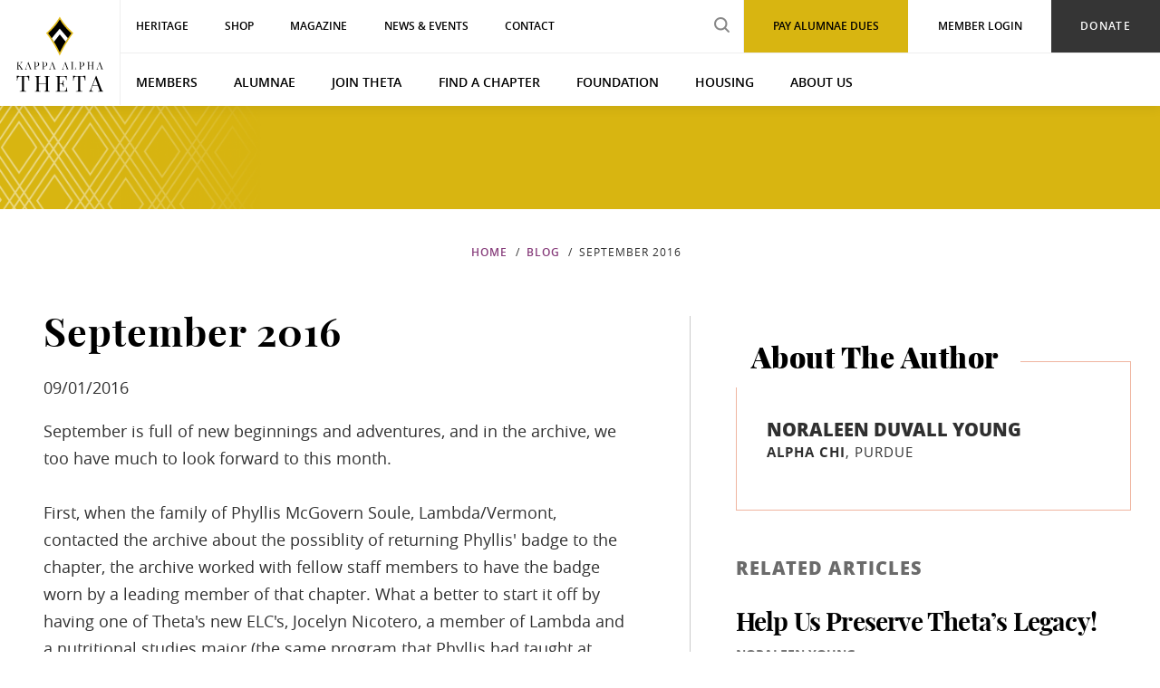

--- FILE ---
content_type: text/html; charset=UTF-8
request_url: https://www.kappaalphatheta.org/blog/heritage/september-2016
body_size: 7157
content:
<!DOCTYPE html>
<html lang="en-US">
<head>
    <script>(function(w,d,s,l,i){w[l]=w[l]||[];w[l].push({'gtm.start': new Date().getTime(),event:'gtm.js'});var f=d.getElementsByTagName(s)[0], j=d.createElement(s),dl=l!='dataLayer'?'&l='+l:'';j.async=true;j.src= 'https://www.googletagmanager.com/gtm.js?id='+i+dl;f.parentNode.insertBefore(j,f); })(window,document,'script','dataLayer','GTM-5PZRCVH');</script>

  <meta charset="utf-8" />
  <meta name="viewport" content="width=device-width, initial-scale=1, viewport-fit=cover">

    <script defer src="https://cdn.jsdelivr.net/npm/@alpinejs/focus@3.13.5/dist/cdn.min.js"></script>
  <script defer src="https://cdn.jsdelivr.net/npm/@alpinejs/anchor@3.13.5/dist/cdn.min.js"></script>
  <script defer src="https://cdn.jsdelivr.net/npm/alpinejs@3.13.5/dist/cdn.min.js"></script>
  <style>[x-cloak] { display: none !important; }</style>

    
  <link rel="stylesheet" href="/_compiled/app.0dafe0c68c678ab2a654425ae9a275e3.css">
  <link rel="shortcut icon" href="/assets/images/favicon.ico">

  <title>September 2016 | Kappa Alpha Theta</title>
<script>/* Google Analytics script did not render */
</script><meta name="generator" content="SEOmatic">
<meta name="keywords" content="Sisterhood,Fraternity">
<meta name="description" content="A membership that large and spread-out could make keeping connected difficult, but actually, it&#039;s never been easier. Our blog is one way we can keep…">
<meta name="referrer" content="no-referrer-when-downgrade">
<meta name="robots" content="all">
<meta content="KappaAlphaTheta" property="fb:profile_id">
<meta content="en_US" property="og:locale">
<meta content="Kappa Alpha Theta" property="og:site_name">
<meta content="website" property="og:type">
<meta content="https://www.kappaalphatheta.org/blog/heritage/september-2016" property="og:url">
<meta content="September 2016" property="og:title">
<meta content="A membership that large and spread-out could make keeping connected difficult, but actually, it&#039;s never been easier. Our blog is one way we can keep…" property="og:description">
<meta content="https://d1j8dcgobb3n6i.cloudfront.net/blog/Heroes/_1200x630_crop_center-center_82_none/Hero_Blog_Mobile.jpg?mtime=1592939098" property="og:image">
<meta content="1200" property="og:image:width">
<meta content="630" property="og:image:height">
<meta content="Theta women using a tablet device together" property="og:image:alt">
<meta content="https://www.instagram.com/kappa_alpha_theta" property="og:see_also">
<meta content="https://www.facebook.com/KappaAlphaTheta" property="og:see_also">
<meta content="https://twitter.com/bettielocke" property="og:see_also">
<meta name="twitter:card" content="summary_large_image">
<meta name="twitter:site" content="@BettieLocke">
<meta name="twitter:creator" content="@BettieLocke">
<meta name="twitter:title" content="September 2016">
<meta name="twitter:description" content="A membership that large and spread-out could make keeping connected difficult, but actually, it&#039;s never been easier. Our blog is one way we can keep…">
<meta name="twitter:image" content="https://d1j8dcgobb3n6i.cloudfront.net/blog/Heroes/_800x418_crop_center-center_82_none/Hero_Blog_Mobile.jpg?mtime=1592939098">
<meta name="twitter:image:width" content="800">
<meta name="twitter:image:height" content="418">
<meta name="twitter:image:alt" content="Theta women using a tablet device together">
<link href="https://www.kappaalphatheta.org/blog/heritage/september-2016" rel="canonical">
<link href="https://www.kappaalphatheta.org/" rel="home"></head>
<body>
    <noscript><iframe src="https://www.googletagmanager.com/ns.html?id=GTM-5PZRCVH" width="0" height="0" style="display:none;visibility:hidden"></iframe></noscript>

      <header class="header" data-header>
      
  
  <div class="header-wrapper">
    <div class="header-desktop">
      <a href="https://www.kappaalphatheta.org/" class="header__logo">
        <img loading="lazy" src="/assets/images/logo-stacked.svg" alt="Kappa Alpha Theta Logo" width="96" height="83">
      </a>

      <div class="header-main">
                          
        <div class="header-eyebrow">
          <div class="header-eyebrow__nav">
                        
            <ul id="primaryEyebrowNavigation" class="nav">
                              
                                                                                  
                
                
                                  <li class="first ">
                    <a href="/heritage" title="Heritage" target="_blank">Heritage</a>
                  </li>
                                              
                                                
                
                
                                  <li class="">
                    <a href="https://www.kappaalphatheta.org/shop" title="Shop">Shop</a>
                  </li>
                                              
                                                
                
                
                                  <li class="">
                    <a href="https://www.kappaalphatheta.org/kappa-alpha-theta-magazine" title="Magazine">Magazine</a>
                  </li>
                                              
                                                
                
                
                                  <li class="">
                    <a href="https://www.kappaalphatheta.org/news-events" title="News &amp; Events">News &amp; Events</a>
                  </li>
                                              
                                                
                
                
                                  <li class="">
                    <a href="https://www.kappaalphatheta.org/contact" title="Contact">Contact</a>
                  </li>
                                              
                                                
                
                
                                  <li class="header-eyebrow__button">
                    <a href="https://www.kappaalphatheta.org/foundation/make-a-general-donation" title="Donate">Donate</a>
                  </li>
                                              
                                                
                
                
                                  <li class="header-eyebrow__link">
                    <a href="https://portal.kappaalphatheta.org" title="Member Login" target="_blank">Member Login</a>
                  </li>
                                              
                                                
                
                
                                  <li class="header-eyebrow__login">
                    <a href="https://www.kappaalphatheta.org/alumnae/alumnae-dues" title="Pay Alumnae Dues" target="_blank">Pay Alumnae Dues</a>
                  </li>
                                              
                                                
                
                                  <li class="header-eyebrow__search">
                    <form action="/search">
                      <input type="search" name="q" placeholder="search" class="header-nav__search" aria-label="search input">
                      <input type="submit" class="header-nav__search-submit" value="search submit" aria-label="search submit">
                    </form>
                  </li>
                
                                          </ul>
          </div>
        </div>

                          
        <nav class="header-nav">
          <ul class="nav">
                          
                                                                                        
              
              <li class="has-children first ">
                <a href="https://www.kappaalphatheta.org/members" title="Members">Members</a>

                                      <ul class="nav__level2">
                                               <li class="has-children first ">
                          <a href="https://www.kappaalphatheta.org/members/programs-and-resources" title="Programs &amp; Resources">Programs &amp; Resources</a>
                        </li>
                                               <li class="has-children first ">
                          <a href="https://www.kappaalphatheta.org/members/recognition" title="Recognition">Recognition</a>
                        </li>
                                               <li class="has-children first ">
                          <a href="https://www.kappaalphatheta.org/members/parents-families-and-support-systems" title="Parents, Families, &amp; Support Systems">Parents, Families, &amp; Support Systems</a>
                        </li>
                                               <li class="has-children first ">
                          <a href="https://www.kappaalphatheta.org/members/life-loyal" title="Life Loyal">Life Loyal</a>
                        </li>
                                               <li class="has-children first ">
                          <a href="https://www.kappaalphatheta.org/members/share-your-theta-story" title="Share Your Theta Story">Share Your Theta Story</a>
                        </li>
                                               <li class="has-children first ">
                          <a href="https://www.kappaalphatheta.org/alumnae/friendship-fund" title="The Friendship Fund">The Friendship Fund</a>
                        </li>
                                               <li class="has-children first ">
                          <a href="https://www.kappaalphatheta.org/members/thetaconnect" title="ThetaConnect">ThetaConnect</a>
                        </li>
                                          </ul>
                                </li>
                          
                                                          
              
              <li class="has-children ">
                <a href="https://www.kappaalphatheta.org/alumnae" title="Alumnae">Alumnae</a>

                                      <ul class="nav__level2">
                                               <li class="has-children ">
                          <a href="https://www.kappaalphatheta.org/alumnae/alumnae-dues" title="Alumnae Dues">Alumnae Dues</a>
                        </li>
                                               <li class="has-children ">
                          <a href="https://www.kappaalphatheta.org/alumnae/volunteer" title="Volunteer">Volunteer</a>
                        </li>
                                          </ul>
                                </li>
                          
                                                          
              
              <li class="has-children ">
                <a href="https://www.kappaalphatheta.org/join-theta" title="Join Theta">Join Theta</a>

                                      <ul class="nav__level2">
                                               <li class="has-children ">
                          <a href="https://www.kappaalphatheta.org/join-theta/recruitment-information" title="Recruitment Information">Recruitment Information</a>
                        </li>
                                               <li class="has-children ">
                          <a href="https://www.kappaalphatheta.org/join-theta/establishing-a-college-chapter" title="Establishing a College Chapter">Establishing a College Chapter</a>
                        </li>
                                               <li class="has-children ">
                          <a href="https://www.kappaalphatheta.org/members/introduce-potential-member" title="Introduce a Potential Member">Introduce a Potential Member</a>
                        </li>
                                          </ul>
                                </li>
                          
                                                          
              
              <li class="has-children ">
                <a href="https://www.kappaalphatheta.org/find-a-chapter" title="Find a Chapter">Find a Chapter</a>

                                      <ul class="nav__level2">
                                               <li class="has-children ">
                          <a href="https://www.kappaalphatheta.org/find-a-chapter/college-chapters" title="College Chapters">College Chapters</a>
                        </li>
                                               <li class="has-children ">
                          <a href="https://www.kappaalphatheta.org/find-a-chapter/alumnae-groups" title="Alumnae Groups">Alumnae Groups</a>
                        </li>
                                          </ul>
                                </li>
                          
                                                          
              
              <li class="has-children ">
                <a href="https://www.kappaalphatheta.org/foundation" title="Foundation">Foundation</a>

                                      <ul class="nav__level2">
                                               <li class="has-children ">
                          <a href="https://www.kappaalphatheta.org/foundation/about-theta-foundation" title="About Theta Foundation">About Theta Foundation</a>
                        </li>
                                               <li class="has-children ">
                          <a href="https://www.kappaalphatheta.org/foundation/how-to-give-to-theta-foundation" title="How to Give to Theta Foundation">How to Give to Theta Foundation</a>
                        </li>
                                               <li class="has-children ">
                          <a href="https://www.kappaalphatheta.org/foundation/scholarships-grants" title="Scholarships &amp; Grants">Scholarships &amp; Grants</a>
                        </li>
                                               <li class="has-children ">
                          <a href="https://kappaalphatheta.planmylegacy.org/" title="Planned Giving">Planned Giving</a>
                        </li>
                                               <li class="has-children ">
                          <a href="https://www.kappaalphatheta.org/foundation/make-a-general-donation" title="Make a General Donation">Make a General Donation</a>
                        </li>
                                               <li class="has-children ">
                          <a href="https://www.kappaalphatheta.org/about-us/philanthropy/theta-for-good-program" title="Theta for Good Program">Theta for Good Program</a>
                        </li>
                                          </ul>
                                </li>
                          
                                                          
              
              <li class="has-children ">
                <a href="https://www.kappaalphatheta.org/housing" title="Housing">Housing</a>

                                      <ul class="nav__level2">
                                               <li class="has-children ">
                          <a href="https://www.kappaalphatheta.org/housing/about-housing" title="About Housing">About Housing</a>
                        </li>
                                               <li class="has-children ">
                          <a href="https://www.kappaalphatheta.org/housing/donate-to-housing" title="Donate to Housing">Donate to Housing</a>
                        </li>
                                               <li class="has-children ">
                          <a href="https://www.kappaalphatheta.org/housing/fraternity-housing-corporation-benefits" title="Fraternity Housing Corporation Benefits">Fraternity Housing Corporation Benefits</a>
                        </li>
                                               <li class="has-children ">
                          <a href="https://www.kappaalphatheta.org/housing/facility-job-openings" title="Facility Job Openings">Facility Job Openings</a>
                        </li>
                                          </ul>
                                </li>
                          
                                                          
              
              <li class="has-children ">
                <a href="https://www.kappaalphatheta.org/about-us" title="About Us">About Us</a>

                                      <ul class="nav__level2">
                                               <li class="has-children ">
                          <a href="https://www.kappaalphatheta.org/about-us/the-kite" title="The Kite">The Kite</a>
                        </li>
                                               <li class="has-children ">
                          <a href="https://www.kappaalphatheta.org/about-us/theta-headquarters-and-heritage-museum" title="Theta Headquarters &amp; Heritage Museum">Theta Headquarters &amp; Heritage Museum</a>
                        </li>
                                               <li class="has-children ">
                          <a href="https://www.kappaalphatheta.org/about-us/theta-facts" title="Theta Facts">Theta Facts</a>
                        </li>
                                               <li class="has-children ">
                          <a href="https://www.kappaalphatheta.org/about-us/philanthropy" title="Philanthropy">Philanthropy</a>
                        </li>
                                               <li class="has-children ">
                          <a href="https://www.kappaalphatheta.org/about-us/our-leadership" title="Our Leadership">Our Leadership</a>
                        </li>
                                               <li class="has-children ">
                          <a href="https://www.kappaalphatheta.org/about-us/careers" title="Careers">Careers</a>
                        </li>
                                               <li class="has-children ">
                          <a href="https://www.kappaalphatheta.org/about-us/diversity-equity-inclusion" title="Diversity, Equity, &amp; Inclusion">Diversity, Equity, &amp; Inclusion</a>
                        </li>
                                               <li class="has-children ">
                          <a href="https://www.kappaalphatheta.org/about-us/position-statements" title="Position Statements">Position Statements</a>
                        </li>
                                          </ul>
                                </li>
                      </ul>
        </nav>
      </div>
    </div>
  </div>

  <div class="header-mobile" data-mobile-nav-container>
    <a href="https://www.kappaalphatheta.org/" class="header-mobile__logo">
      <img loading="lazy" src="/assets/images/logo-horizontal.svg" alt="Kappa Alpha Theta Logo" width="240" height="53">
    </a>

    <div class="header-mobile__utility">
      <div class="header-mobile__search">
        <a class="header-mobile__search-icon" title="Search Kappa Alpha Theta's site" href="/search">
          <svg xmlns="http://www.w3.org/2000/svg" width="23" height="22"><g fill="none" fill-rule="evenodd" stroke="#FFF" stroke-width="2" opacity=".957" transform="translate(1 1)"><path stroke-linecap="square" d="M21.268 20.007l-7.536-7.014 7.536 7.014z"/><circle cx="8" cy="8" r="8"/></g></svg>
          <span style="font-size: 0;">Search</span>
        </a>
        <div class="header-mobile__search-form">
          <form action="/search" class="form">
            <input type="search" name="q" placeholder="Search" aria-label="search input">
            <input type="submit" aria-label="search submit" value="search submit">
          </form>
        </div>
      </div>
      <div class="header-mobile__burger" title="Mobile Menu Button" data-trigger-mobile>
        <div data-burger-open class="header-mobile__burger-open active">
          <svg aria-label="open navigation menu" xmlns="http://www.w3.org/2000/svg" width="31" height="18"><path fill="none" stroke="#FFF" stroke-linecap="square" stroke-width="2" d="M1.46 1H29.5M1.46 9H29.5M1.46 17H29.5" opacity=".957"/></svg>
        </div>
        <div data-burger-close class="header-mobile__burger-close">
          <svg aria-label="close navigation menu" width="20px" height="19px" viewBox="0 0 20 19" version="1.1" xmlns="http://www.w3.org/2000/svg" xmlns:xlink="http://www.w3.org/1999/xlink"><defs></defs><g id="Nav2_2" stroke="none" stroke-width="1" fill="#FFF" fill-rule="evenodd" transform="translate(-279.000000, -84.000000)"><image alt="Close button" id="Bitmap" x="279" y="84" width="20" height="19" xlink:href="[data-uri]"></image></g></svg>
        </div>
      </div>
    </div>

    <nav
      class="header-mobile__nav"
      data-mobile-nav="
                  mobileNavigation
              ">
      <ul></ul>
    </nav>
  </div>
</header>
  
    
  <main id="content" role="main" class="content-main ">
              
  <section
    class="hero hero--short hero--left blog"
    style="background-image:url('https://s3-us-west-2.amazonaws.com/kat-website/global/Heroes/hero-diamond-gold.png');"
  >
  </section>
    <div class="breadcrumbs" style="margin-top: 2rem">
      <ul>
        <li>
          <a href="/">Home</a>
        </li>
        <li>
          <a href="/blog">Blog</a>
        </li>
        <li>September 2016</li>
      </ul>
    </div>
    <section class="blogBody layout--two-column">
      <div class="column column__left">
        <div>
          <div class="blogBody__author-mobile-wrapper">
            <p class="blogBody__author-text">Noraleen Duvall Young</p>
                          <p class="blogBody__university-info-text"><strong class="u-text-bold">Alpha Chi</strong>, Purdue</p>
                        <p class="blogBody__post-date-text">09/01/2016</p>
          </div>

          
                      <h1 class="blogBody__hero-title">September 2016</h1>
            <p class="blogBody__post-date-desktop">09/01/2016</p>
          
          <div class="blogBody__main-content">
            <p>September is full of new beginnings and adventures, and in the archive, we too have much to look forward to this month.<br><br>First, when the family of Phyllis McGovern Soule, Lambda/Vermont, contacted the archive about the possiblity of returning Phyllis' badge to the chapter, the archive worked with fellow staff members to have the badge worn by a leading member of that chapter. What a better to start it off by having one of Theta's new ELC's, Jocelyn Nicotero, a member of Lambda and a nutritional studies major (the same program that Phyllis had taught at Vermont), wear the badge. See the details of this special presentation on the <a href="http://heritage.kappaalphatheta.org/page/fromthetasarchive?entryId=2EB69FCD-BE54-7C03-9289B09545154DEF">Heritage blog</a>.<br><br>Have you seen the archive on Snapchat? Tune in every Thursday to see what interesting items we are sharing from the Theta archive. Username is kappaalphatheta. <a href="mailto:archives@kappaalphatheta.org?subject=Snapchat%20suggestion">Let us know</a> what items you would like us to feature!<br><br>And finally, for this month, Bettie Locke is part of the Indiana Bicentennial celebration! Bettie was chosen as one of the posthumous torchbearers for Indiana's <a href="http://www.in.gov/ibc/torchrelay/">Bicentennial Torch Relay</a> this fall. She will represent Putnam County as a leading woman and a founder of the first Greek-letter fraternity known among women. On September 22, the torch will pass through DePauw University's campus, carried by Alpha Chapter CEO Kerri Hemmelgarn. Stay tuned for further information regarding Theta's celebration of the Indiana Bicentennial Torch Relay and how you might participate! Our site includes a great <a href="https://heritage.kappaalphatheta.org/page/bettielockehamilton">overview of Bettie's life</a>. </p>
          </div>
        </div>
      </div>
      <div class="column column__right">
        <aside>
                      <div class="blogBody__author-box">
              <div class="author-box__headline"><h2>About The Author</h2></div>
              <p class="author-box__author-text">Noraleen Duvall Young</p>
                              <p class="author-box__uni-text blogBody__university-info-text"><strong class="u-text-bold">Alpha Chi</strong>, Purdue</p>
                            
            </div>
          
          
          <div class="blogBody__sidebar-item">
            <p class="blogBody__sidebar-header">Related Articles</p>
                          <div class="blogBody__sidebar-article">
                <h3 class="blogBody__sidebar-article-title">Help Us Preserve Theta’s Legacy!</h3>
                <p class="blogBody__sidebar-author">Noraleen Young</p>
                                <p class="blogBody__sidebar-article-body">Whenever I speak with fellow Thetas, I am inspired by the fascinating stories and insights they share. Now, we have a way to prese...</p>
                <a href="https://www.kappaalphatheta.org/blog/heritage/help-us-preserve-thetas-legacy" class="blogBody__sidebar-blog-link">Keep Reading</a>
              </div>
                          <div class="blogBody__sidebar-article">
                <h3 class="blogBody__sidebar-article-title">Bettie&#039;s Back-to-School Advice</h3>
                <p class="blogBody__sidebar-author">Allie Obringer</p>
                                <p class="blogBody__sidebar-article-body">As schools are slowly returning from summer break, Theta parents are preparing goodbyes and collegians are packing for move-ins. I...</p>
                <a href="https://www.kappaalphatheta.org/blog/heritage/betties-back-to-school-advice" class="blogBody__sidebar-blog-link">Keep Reading</a>
              </div>
                        <a
              href="/blog"
              class="button"
            >
              Back to all blogs
            </a>
          </div>
        </aside>
      </div>

    </section>
    </main>

  <div class="lightbox" data-lightbox></div>

  <div class="back-to-top wrapper" aria-hidden="true" data-back-to-top>
  <button tabindex="-1">
    <img loading="lazy" src="/assets/images/back-to-top.svg" alt="Scroll back to top of page">
  </button>
</div>

      <footer class="footer" data-footer>
  <div class="footer-main">
    <div class="wrapper">
      <div class="footer-main__logo-wrap">
        <div class="footer-main__logo">
          <a href="https://www.kappaalphatheta.org/"><img loading="lazy" src="/assets/images/logo-stacked-reversed.svg" alt="Kappa Alpha Theta Logo" width="96" height="83"></a>
        </div>
        <a
          target="_blank"
          class="button"
          style="font-weight: 500; font-size: 12px; background-color: #f4cbbc; color: #292929;"
          href="https://portal.kappaalphatheta.org/profile"
        >
          Update Your Information
        </a>
      </div>

      <div class="footer-main__nav">
                          
        <ul id="footerLeftNavigation" class="nav">
                    <li><a href="https://www.kappaalphatheta.org/members">Members</a></li>
                    <li><a href="https://www.kappaalphatheta.org/join-theta">Join Theta</a></li>
                    <li><a href="https://www.kappaalphatheta.org/find-a-chapter">Find a Chapter</a></li>
                    <li><a href="https://www.kappaalphatheta.org/foundation">Foundation</a></li>
                    <li><a href="https://www.kappaalphatheta.org/housing">Housing</a></li>
                  </ul>

                          
        <ul id="footerRightNavigation" class="nav">
                    <li><a href="https://www.kappaalphatheta.org/about-us">About Us</a></li>
                    <li><a href="https://www.kappaalphatheta.org/contact">Contact</a></li>
                    <li><a href="https://www.kappaalphatheta.org/financial-statements">Financial Statements</a></li>
                  </ul>
      </div>

      <div class="footer-main__details">
        <div class="footer-main__address">
          <h5>Kappa Alpha Theta</h5>
<p>8740 Founders Road<br>Indianapolis, IN 46268</p>
<p>800-526-1870</p>
<p>
 <a href="/contact">Email Us</a>
<br></p>
        </div>

                <ul id="footerSocialNavigation" class="nav">
                      <li class="footer-social__facebook"><a href="http://www.facebook.com/KappaAlphaTheta" target="_blank">Facebook</a></li>
                      <li class="footer-social__linkedin"><a href="https://www.linkedin.com/groups/85423/" target="_blank">LinkedIn</a></li>
                      <li class="footer-social__pinterest"><a href="http://pinterest.com/kappaalphatheta" target="_blank">Pinterest</a></li>
                      <li class="footer-social__instagram"><a href="http://www.instagram.com/kappaalphathetahq" target="_blank">Instagram</a></li>
                      <li class="footer-social__vimeo"><a href="https://vimeo.com/user69838828" target="_blank">Vimeo</a></li>
                  </ul>
      </div>
    </div>
  </div>

  <div class="footer-copyright">
    <div class="wrapper">
      <span>&copy; 2025 Kappa Alpha Theta</span><span class="u-display-inline-desktop">&nbsp;|&nbsp;</span><span><a href="/website-terms-of-use">Website Terms of Use</a></span><span class="u-display-inline-desktop">&nbsp;|&nbsp;</span><span><a href="/privacy-policy">Privacy Policy</a></span>
    </div>
  </div>
</footer>
  
  
  <script src="/_compiled/vendor.8fb074e97566f39e241c2077df309329.js" defer></script>
  <script src="/_compiled/app.8c60fdcebeb17794796fc1d33d8611aa.js" defer></script>

  
  
    <script type="application/ld+json">{"@context":"https://schema.org","@graph":[{"@type":"Organization","description":"A membership that large and spread-out could make keeping connected difficult, but actually, it's never been easier. Our blog is one way we can keep connected to one another and to Theta.","image":{"@type":"ImageObject","url":"https://d1j8dcgobb3n6i.cloudfront.net/blog/Heroes/_1200x630_crop_center-center_82_none/Hero_Blog_Mobile.jpg?mtime=1592939098"},"mainEntityOfPage":"https://www.kappaalphatheta.org/blog/heritage/september-2016","name":"September 2016","url":"https://www.kappaalphatheta.org/blog/heritage/september-2016"},{"@id":"https://www.kappaalphatheta.org","@type":"Organization","address":{"@type":"PostalAddress","addressCountry":"US","addressLocality":"Indianapolis","addressRegion":"Indiana","postalCode":"46268","streetAddress":"8740 FOUNDERS ROAD"},"alternateName":"Theta","description":"In Kappa Alpha Theta, women find an inclusive, supportive, empowering community in which we push one another to be the finest versions of ourselves.","founder":"Bettie Locke Hamilton","foundingDate":"1870-01-27","foundingLocation":"DePauw University","image":{"@type":"ImageObject","height":"2880","url":"https://d1j8dcgobb3n6i.cloudfront.net/other/logo-stacked.png","width":"3334"},"logo":{"@type":"ImageObject","height":"60","url":"https://d1j8dcgobb3n6i.cloudfront.net/other/_600x60_fit_center-center_82_none/logo-stacked.png?mtime=1551740863","width":"69"},"name":"Kappa Alpha Theta","sameAs":["https://twitter.com/bettielocke","https://www.facebook.com/KappaAlphaTheta","https://www.instagram.com/kappa_alpha_theta"],"telephone":"888-526-1870","url":"https://www.kappaalphatheta.org"},{"@id":"#creator","@type":"Organization"},{"@type":"BreadcrumbList","description":"Breadcrumbs list","itemListElement":[{"@type":"ListItem","item":"https://www.kappaalphatheta.org/","name":"Homepage","position":1},{"@type":"ListItem","item":"https://www.kappaalphatheta.org/blog","name":"Blog Landing","position":2},{"@type":"ListItem","item":"https://www.kappaalphatheta.org/blog/heritage/september-2016","name":"September 2016","position":3}],"name":"Breadcrumbs"}]}</script><script src="https://www.kappaalphatheta.org/cpresources/1e5ade30/access.js?v=1765256344" defer></script></body>
</html>


--- FILE ---
content_type: text/html; charset=UTF-8
request_url: https://www.kappaalphatheta.org/api/mobileNavigation?nav=%20%20%20%20%20%20%20%20%20%20%20%20%20%20%20%20%20%20mobileNavigation
body_size: 1717
content:

  
            
  
  <li class="first header-mobile__login">
    <a href="https://portal.kappaalphatheta.org" title="Member Login" target="_blank">Member Login</a>

      </li>
  
      
  
  <li class="">
    <a href="https://portal.kappaalphatheta.org/alumnae_dues" title="Pay Alumnae Dues" target="_blank">Pay Alumnae Dues</a>

      </li>
  
            
  
  <li class="has-children ">
    <a href="https://www.kappaalphatheta.org/members" title="Members">Members<div class="header-mobile__caret"><svg xmlns="http://www.w3.org/2000/svg" width="13" height="7"><path fill="#909090" fill-rule="evenodd" d="M6.364.364h6.364L6.364 6.728 0 .364z"/></svg></div></a>

          <ul class="nav__level2">
          
            
  
  <li class="has-children ">
    <a href="https://www.kappaalphatheta.org/members/recognition" title="Recognition">Recognition<div class="header-mobile__caret"><svg xmlns="http://www.w3.org/2000/svg" width="13" height="7"><path fill="#909090" fill-rule="evenodd" d="M6.364.364h6.364L6.364 6.728 0 .364z"/></svg></div></a>

          <ul class="nav__level3">
          
      
  
  <li class="">
    <a href="https://www.kappaalphatheta.org/members/recognition/diamond-thetas" title="Diamond Thetas">Diamond Thetas</a>

      </li>
  
      
  
  <li class="">
    <a href="https://www.kappaalphatheta.org/members/recognition/35-under-35" title="35 Under 35">35 Under 35</a>

      </li>
      </ul>
      </li>
  
      
  
  <li class="">
    <a href="https://www.kappaalphatheta.org/members/parents-families-and-support-systems" title="Parents, Families, &amp; Support Systems">Parents, Families, &amp; Support Systems</a>

      </li>
  
      
  
  <li class="">
    <a href="https://www.kappaalphatheta.org/members/share-your-theta-story" title="Share Your Theta Story">Share Your Theta Story</a>

      </li>
  
      
  
  <li class="">
    <a href="https://www.kappaalphatheta.org/members/life-loyal" title="Life Loyal">Life Loyal</a>

      </li>
  
      
  
  <li class="">
    <a href="https://www.kappaalphatheta.org/members/life-loyal/join-life-loyal" title="Join Life Loyal">Join Life Loyal</a>

      </li>
  
      
  
  <li class="">
    <a href="https://www.kappaalphatheta.org/alumnae/friendship-fund" title="The Friendship Fund">The Friendship Fund</a>

      </li>
      </ul>
      </li>
  
            
  
  <li class="has-children ">
    <a href="https://www.kappaalphatheta.org/alumnae" title="Alumnae">Alumnae<div class="header-mobile__caret"><svg xmlns="http://www.w3.org/2000/svg" width="13" height="7"><path fill="#909090" fill-rule="evenodd" d="M6.364.364h6.364L6.364 6.728 0 .364z"/></svg></div></a>

          <ul class="nav__level2">
          
            
  
  <li class="has-children ">
    <a href="https://www.kappaalphatheta.org/members/life-loyal" title="Life Loyal">Life Loyal<div class="header-mobile__caret"><svg xmlns="http://www.w3.org/2000/svg" width="13" height="7"><path fill="#909090" fill-rule="evenodd" d="M6.364.364h6.364L6.364 6.728 0 .364z"/></svg></div></a>

          <ul class="nav__level3">
          
      
  
  <li class="">
    <a href="https://www.kappaalphatheta.org/members/life-loyal/join-life-loyal" title="Join Life Loyal">Join Life Loyal</a>

      </li>
      </ul>
      </li>
  
            
  
  <li class="has-children ">
    <a href="https://www.kappaalphatheta.org/alumnae/volunteer" title="Volunteer">Volunteer<div class="header-mobile__caret"><svg xmlns="http://www.w3.org/2000/svg" width="13" height="7"><path fill="#909090" fill-rule="evenodd" d="M6.364.364h6.364L6.364 6.728 0 .364z"/></svg></div></a>

          <ul class="nav__level3">
          
      
  
  <li class="">
    <a href="https://www.kappaalphatheta.org/alumnae/volunteer/board-service" title="Board Service">Board Service</a>

      </li>
      </ul>
      </li>
  
      
  
  <li class="">
    <a href="https://www.kappaalphatheta.org/alumnae/alumna-initiate-process" title="Alumna Initiate Process">Alumna Initiate Process</a>

      </li>
  
      
  
  <li class="">
    <a href="https://www.kappaalphatheta.org/alumnae/alumnae-dues" title="Alumnae Dues">Alumnae Dues</a>

      </li>
      </ul>
      </li>
  
            
  
  <li class="has-children ">
    <a href="https://www.kappaalphatheta.org/join-theta" title="Join Theta">Join Theta<div class="header-mobile__caret"><svg xmlns="http://www.w3.org/2000/svg" width="13" height="7"><path fill="#909090" fill-rule="evenodd" d="M6.364.364h6.364L6.364 6.728 0 .364z"/></svg></div></a>

          <ul class="nav__level2">
          
      
  
  <li class="">
    <a href="https://www.kappaalphatheta.org/join-theta/recruitment-information" title="Recruitment Information">Recruitment Information</a>

      </li>
  
      
  
  <li class="">
    <a href="https://www.kappaalphatheta.org/join-theta/establishing-a-college-chapter" title="Establishing a College Chapter">Establishing a College Chapter</a>

      </li>
  
      
  
  <li class="">
    <a href="https://www.kappaalphatheta.org/members/introduce-potential-member" title="Introduce a Potential Member">Introduce a Potential Member</a>

      </li>
      </ul>
      </li>
  
            
  
  <li class="has-children ">
    <a href="https://www.kappaalphatheta.org/find-a-chapter" title="Find a Chapter">Find a Chapter<div class="header-mobile__caret"><svg xmlns="http://www.w3.org/2000/svg" width="13" height="7"><path fill="#909090" fill-rule="evenodd" d="M6.364.364h6.364L6.364 6.728 0 .364z"/></svg></div></a>

          <ul class="nav__level2">
          
      
  
  <li class="">
    <a href="https://www.kappaalphatheta.org/find-a-chapter/college-chapters" title="College Chapters">College Chapters</a>

      </li>
  
      
  
  <li class="">
    <a href="https://www.kappaalphatheta.org/find-a-chapter/alumnae-groups" title="Alumnae Groups">Alumnae Groups</a>

      </li>
      </ul>
      </li>
  
            
  
  <li class="has-children ">
    <a href="https://www.kappaalphatheta.org/foundation" title="Foundation">Foundation<div class="header-mobile__caret"><svg xmlns="http://www.w3.org/2000/svg" width="13" height="7"><path fill="#909090" fill-rule="evenodd" d="M6.364.364h6.364L6.364 6.728 0 .364z"/></svg></div></a>

          <ul class="nav__level2">
          
      
  
  <li class="">
    <a href="https://www.kappaalphatheta.org/foundation/about-theta-foundation" title="About Theta Foundation">About Theta Foundation</a>

      </li>
  
            
  
  <li class="has-children ">
    <a href="https://www.kappaalphatheta.org/foundation/how-to-give-to-theta-foundation" title="How to Give to Theta Foundation">How to Give to Theta Foundation<div class="header-mobile__caret"><svg xmlns="http://www.w3.org/2000/svg" width="13" height="7"><path fill="#909090" fill-rule="evenodd" d="M6.364.364h6.364L6.364 6.728 0 .364z"/></svg></div></a>

          <ul class="nav__level3">
          
      
  
  <li class="">
    <a href="https://www.kappaalphatheta.org/foundation/how-to-give-to-theta-foundation/theta-forever-fund" title="Theta Forever Fund">Theta Forever Fund</a>

      </li>
  
      
  
  <li class="">
    <a href="https://www.kappaalphatheta.org/foundation/how-to-give-to-theta-foundation/grant-scholarship-funds" title="Scholarship and Grant Funds">Scholarship and Grant Funds</a>

      </li>
  
      
  
  <li class="">
    <a href="https://www.kappaalphatheta.org/foundation/how-to-give-to-theta-foundation/supporting-national-casa" title="Supporting National CASA/GAL">Supporting National CASA/GAL</a>

      </li>
  
      
  
  <li class="">
    <a href="https://www.kappaalphatheta.org/foundation/how-to-give-to-theta-foundation/recognition-societies" title="Recognition Societies">Recognition Societies</a>

      </li>
      </ul>
      </li>
  
            
  
  <li class="has-children ">
    <a href="https://www.kappaalphatheta.org/foundation/scholarships-grants" title="Scholarships &amp; Grants">Scholarships &amp; Grants<div class="header-mobile__caret"><svg xmlns="http://www.w3.org/2000/svg" width="13" height="7"><path fill="#909090" fill-rule="evenodd" d="M6.364.364h6.364L6.364 6.728 0 .364z"/></svg></div></a>

          <ul class="nav__level3">
          
      
  
  <li class="">
    <a href="https://www.kappaalphatheta.org/foundation/scholarships-grants/scholarships" title="Scholarships">Scholarships</a>

      </li>
  
      
  
  <li class="">
    <a href="https://www.kappaalphatheta.org/foundation/scholarships-grants/grants" title="Grants">Grants</a>

      </li>
  
      
  
  <li class="">
    <a href="https://www.kappaalphatheta.org/foundation/scholarships-grants/apply-for-scholarships-grants" title="Apply for Scholarships &amp; Grants">Apply for Scholarships &amp; Grants</a>

      </li>
      </ul>
      </li>
  
      
  
  <li class="">
    <a href="https://kappaalphatheta.planmylegacy.org/" title="Planned Giving" target="_blank">Planned Giving</a>

      </li>
  
            
  
  <li class="has-children ">
    <a href="https://www.kappaalphatheta.org/foundation/make-a-general-donation" title="Make a General Donation">Make a General Donation<div class="header-mobile__caret"><svg xmlns="http://www.w3.org/2000/svg" width="13" height="7"><path fill="#909090" fill-rule="evenodd" d="M6.364.364h6.364L6.364 6.728 0 .364z"/></svg></div></a>

          <ul class="nav__level3">
          
      
  
  <li class="">
    <a href="https://www.kappaalphatheta.org/foundation/make-a-general-donation/one-time-donation" title="One-Time Donation">One-Time Donation</a>

      </li>
  
      
  
  <li class="">
    <a href="https://www.kappaalphatheta.org/foundation/make-a-general-donation/monthly-donation" title="Monthly Donation">Monthly Donation</a>

      </li>
      </ul>
      </li>
      </ul>
      </li>
  
            
  
  <li class="has-children ">
    <a href="https://www.kappaalphatheta.org/housing" title="Housing">Housing<div class="header-mobile__caret"><svg xmlns="http://www.w3.org/2000/svg" width="13" height="7"><path fill="#909090" fill-rule="evenodd" d="M6.364.364h6.364L6.364 6.728 0 .364z"/></svg></div></a>

          <ul class="nav__level2">
          
            
  
  <li class="has-children ">
    <a href="https://www.kappaalphatheta.org/housing/about-housing" title="About Housing">About Housing<div class="header-mobile__caret"><svg xmlns="http://www.w3.org/2000/svg" width="13" height="7"><path fill="#909090" fill-rule="evenodd" d="M6.364.364h6.364L6.364 6.728 0 .364z"/></svg></div></a>

          <ul class="nav__level3">
          
      
  
  <li class="">
    <a href="https://www.kappaalphatheta.org/housing/about-housing/facility-corporation-services" title="Facility Corporation Services">Facility Corporation Services</a>

      </li>
  
      
  
  <li class="">
    <a href="https://www.kappaalphatheta.org/housing/about-housing/collegiate-housing-infrastructure-act" title="Collegiate Housing &amp; Infrastructure Act">Collegiate Housing &amp; Infrastructure Act</a>

      </li>
      </ul>
      </li>
  
      
  
  <li class="">
    <a href="https://www.kappaalphatheta.org/housing/donate-to-housing" title="Donate to Housing">Donate to Housing</a>

      </li>
  
      
  
  <li class="">
    <a href="https://www.kappaalphatheta.org/housing/fraternity-housing-corporation-benefits" title="Fraternity Housing Corporation Benefits">Fraternity Housing Corporation Benefits</a>

      </li>
  
      
  
  <li class="">
    <a href="https://www.kappaalphatheta.org/housing/facility-job-openings" title="Facility Job Openings">Facility Job Openings</a>

      </li>
      </ul>
      </li>
  
            
  
  <li class="has-children ">
    <a href="https://www.kappaalphatheta.org/about-us" title="About Us">About Us<div class="header-mobile__caret"><svg xmlns="http://www.w3.org/2000/svg" width="13" height="7"><path fill="#909090" fill-rule="evenodd" d="M6.364.364h6.364L6.364 6.728 0 .364z"/></svg></div></a>

          <ul class="nav__level2">
          
      
  
  <li class="">
    <a href="https://www.kappaalphatheta.org/about-us/the-kite" title="The Kite">The Kite</a>

      </li>
  
      
  
  <li class="">
    <a href="https://www.kappaalphatheta.org/about-us/theta-headquarters-and-heritage-museum" title="Theta Headquarters &amp; Heritage Museum">Theta Headquarters &amp; Heritage Museum</a>

      </li>
  
      
  
  <li class="">
    <a href="https://www.kappaalphatheta.org/about-us/theta-facts" title="Theta Facts">Theta Facts</a>

      </li>
  
            
  
  <li class="has-children ">
    <a href="https://www.kappaalphatheta.org/about-us/philanthropy" title="Philanthropy">Philanthropy<div class="header-mobile__caret"><svg xmlns="http://www.w3.org/2000/svg" width="13" height="7"><path fill="#909090" fill-rule="evenodd" d="M6.364.364h6.364L6.364 6.728 0 .364z"/></svg></div></a>

          <ul class="nav__level3">
          
      
  
  <li class="">
    <a href="https://www.kappaalphatheta.org/about-us/philanthropy/national-casa-gal" title="National CASA/GAL">National CASA/GAL</a>

      </li>
  
      
  
  <li class="">
    <a href="https://www.kappaalphatheta.org/alumnae/friendship-fund" title="The Friendship Fund">The Friendship Fund</a>

      </li>
      </ul>
      </li>
  
      
  
  <li class="">
    <a href="https://www.kappaalphatheta.org/about-us/our-leadership" title="Our Leadership">Our Leadership</a>

      </li>
  
            
  
  <li class="has-children ">
    <a href="https://www.kappaalphatheta.org/about-us/careers" title="Careers">Careers<div class="header-mobile__caret"><svg xmlns="http://www.w3.org/2000/svg" width="13" height="7"><path fill="#909090" fill-rule="evenodd" d="M6.364.364h6.364L6.364 6.728 0 .364z"/></svg></div></a>

          <ul class="nav__level3">
          
      
  
  <li class="">
    <a href="https://www.kappaalphatheta.org/about-us/careers/careers-online-application" title="Careers Online Application">Careers Online Application</a>

      </li>
      </ul>
      </li>
  
      
  
  <li class="">
    <a href="https://www.kappaalphatheta.org/about-us/diversity-equity-inclusion" title="Diversity, Equity, &amp; Inclusion">Diversity, Equity, &amp; Inclusion</a>

      </li>
      </ul>
      </li>
  
      
  
  <li class="">
    <a href="/heritage" title="Heritage" target="_blank">Heritage</a>

      </li>
  
      
  
  <li class="">
    <a href="https://www.kappaalphatheta.org/shop" title="Shop">Shop</a>

      </li>
  
      
  
  <li class="">
    <a href="https://www.kappaalphatheta.org/kappa-alpha-theta-magazine" title="Magazine">Magazine</a>

      </li>
  
      
  
  <li class="">
    <a href="https://www.kappaalphatheta.org/news-events" title="News &amp; Events">News &amp; Events</a>

      </li>
  
      
  
  <li class="">
    <a href="https://www.kappaalphatheta.org/contact" title="Contact">Contact</a>

      </li>
  
      
  
  <li class="header-mobile__button">
    <a href="https://www.kappaalphatheta.org/foundation/make-a-general-donation" title="Donate" target="_blank">Donate</a>

      </li>


--- FILE ---
content_type: text/css; charset=utf-8
request_url: https://www.kappaalphatheta.org/_compiled/app.0dafe0c68c678ab2a654425ae9a275e3.css
body_size: 50978
content:
/*! normalize.css v7.0.0 | MIT License | github.com/necolas/normalize.css */html{line-height:1.15;-ms-text-size-adjust:100%;-webkit-text-size-adjust:100%}body{margin:0}article,aside,footer,header,nav,section{display:block}h1{font-size:2em;margin:.67em 0}figcaption,figure,main{display:block}figure{margin:1em 40px}hr{-webkit-box-sizing:content-box;box-sizing:content-box;height:0;overflow:visible}pre{font-family:monospace,monospace;font-size:1em}a{background-color:transparent;-webkit-text-decoration-skip:objects}abbr[title]{border-bottom:none;text-decoration:underline;-webkit-text-decoration:underline dotted;text-decoration:underline dotted}b,strong{font-weight:inherit}b,strong{font-weight:bolder}code,kbd,samp{font-family:monospace,monospace;font-size:1em}dfn{font-style:italic}mark{background-color:#ff0;color:#000}small{font-size:80%}sub,sup{font-size:75%;line-height:0;position:relative;vertical-align:baseline}sub{bottom:-.25em}sup{top:-.5em}audio,video{display:inline-block}audio:not([controls]){display:none;height:0}img{border-style:none}svg:not(:root){overflow:hidden}button,input,optgroup,select,textarea{font-family:sans-serif;font-size:100%;line-height:1.15;margin:0}button,input{overflow:visible}button,select{text-transform:none}[type=reset],[type=submit],button,html [type=button]{-webkit-appearance:button}[type=button]::-moz-focus-inner,[type=reset]::-moz-focus-inner,[type=submit]::-moz-focus-inner,button::-moz-focus-inner{border-style:none;padding:0}[type=button]:-moz-focusring,[type=reset]:-moz-focusring,[type=submit]:-moz-focusring,button:-moz-focusring{outline:1px dotted ButtonText}fieldset{padding:.35em .75em .625em}legend{-webkit-box-sizing:border-box;box-sizing:border-box;color:inherit;display:table;max-width:100%;padding:0;white-space:normal}progress{display:inline-block;vertical-align:baseline}textarea{overflow:auto}[type=checkbox],[type=radio]{-webkit-box-sizing:border-box;box-sizing:border-box;padding:0}[type=number]::-webkit-inner-spin-button,[type=number]::-webkit-outer-spin-button{height:auto}[type=search]{-webkit-appearance:textfield;outline-offset:-2px}[type=search]::-webkit-search-cancel-button,[type=search]::-webkit-search-decoration{-webkit-appearance:none}::-webkit-file-upload-button{-webkit-appearance:button;font:inherit}details,menu{display:block}summary{display:list-item}canvas{display:inline-block}template{display:none}[hidden]{display:none}@-webkit-keyframes lum-fade{0%{opacity:0}100%{opacity:1}}@keyframes lum-fade{0%{opacity:0}100%{opacity:1}}@-webkit-keyframes lum-fadeZoom{0%{-webkit-transform:scale(.5);transform:scale(.5);opacity:0}100%{-webkit-transform:scale(1);transform:scale(1);opacity:1}}@keyframes lum-fadeZoom{0%{-webkit-transform:scale(.5);transform:scale(.5);opacity:0}100%{-webkit-transform:scale(1);transform:scale(1);opacity:1}}@-webkit-keyframes lum-loader-rotate{0%{-webkit-transform:translate(-50%,-50%) rotate(0);transform:translate(-50%,-50%) rotate(0)}50%{-webkit-transform:translate(-50%,-50%) rotate(-180deg);transform:translate(-50%,-50%) rotate(-180deg)}100%{-webkit-transform:translate(-50%,-50%) rotate(-360deg);transform:translate(-50%,-50%) rotate(-360deg)}}@keyframes lum-loader-rotate{0%{-webkit-transform:translate(-50%,-50%) rotate(0);transform:translate(-50%,-50%) rotate(0)}50%{-webkit-transform:translate(-50%,-50%) rotate(-180deg);transform:translate(-50%,-50%) rotate(-180deg)}100%{-webkit-transform:translate(-50%,-50%) rotate(-360deg);transform:translate(-50%,-50%) rotate(-360deg)}}@-webkit-keyframes lum-loader-before{0%{-webkit-transform:scale(1);transform:scale(1)}10%{-webkit-transform:scale(1.2) translateX(6px);transform:scale(1.2) translateX(6px)}25%{-webkit-transform:scale(1.3) translateX(8px);transform:scale(1.3) translateX(8px)}40%{-webkit-transform:scale(1.2) translateX(6px);transform:scale(1.2) translateX(6px)}50%{-webkit-transform:scale(1);transform:scale(1)}60%{-webkit-transform:scale(.8) translateX(6px);transform:scale(.8) translateX(6px)}75%{-webkit-transform:scale(.7) translateX(8px);transform:scale(.7) translateX(8px)}90%{-webkit-transform:scale(.8) translateX(6px);transform:scale(.8) translateX(6px)}100%{-webkit-transform:scale(1);transform:scale(1)}}@keyframes lum-loader-before{0%{-webkit-transform:scale(1);transform:scale(1)}10%{-webkit-transform:scale(1.2) translateX(6px);transform:scale(1.2) translateX(6px)}25%{-webkit-transform:scale(1.3) translateX(8px);transform:scale(1.3) translateX(8px)}40%{-webkit-transform:scale(1.2) translateX(6px);transform:scale(1.2) translateX(6px)}50%{-webkit-transform:scale(1);transform:scale(1)}60%{-webkit-transform:scale(.8) translateX(6px);transform:scale(.8) translateX(6px)}75%{-webkit-transform:scale(.7) translateX(8px);transform:scale(.7) translateX(8px)}90%{-webkit-transform:scale(.8) translateX(6px);transform:scale(.8) translateX(6px)}100%{-webkit-transform:scale(1);transform:scale(1)}}@-webkit-keyframes lum-loader-after{0%{-webkit-transform:scale(1);transform:scale(1)}10%{-webkit-transform:scale(1.2) translateX(-6px);transform:scale(1.2) translateX(-6px)}25%{-webkit-transform:scale(1.3) translateX(-8px);transform:scale(1.3) translateX(-8px)}40%{-webkit-transform:scale(1.2) translateX(-6px);transform:scale(1.2) translateX(-6px)}50%{-webkit-transform:scale(1);transform:scale(1)}60%{-webkit-transform:scale(.8) translateX(-6px);transform:scale(.8) translateX(-6px)}75%{-webkit-transform:scale(.7) translateX(-8px);transform:scale(.7) translateX(-8px)}90%{-webkit-transform:scale(.8) translateX(-6px);transform:scale(.8) translateX(-6px)}100%{-webkit-transform:scale(1);transform:scale(1)}}@keyframes lum-loader-after{0%{-webkit-transform:scale(1);transform:scale(1)}10%{-webkit-transform:scale(1.2) translateX(-6px);transform:scale(1.2) translateX(-6px)}25%{-webkit-transform:scale(1.3) translateX(-8px);transform:scale(1.3) translateX(-8px)}40%{-webkit-transform:scale(1.2) translateX(-6px);transform:scale(1.2) translateX(-6px)}50%{-webkit-transform:scale(1);transform:scale(1)}60%{-webkit-transform:scale(.8) translateX(-6px);transform:scale(.8) translateX(-6px)}75%{-webkit-transform:scale(.7) translateX(-8px);transform:scale(.7) translateX(-8px)}90%{-webkit-transform:scale(.8) translateX(-6px);transform:scale(.8) translateX(-6px)}100%{-webkit-transform:scale(1);transform:scale(1)}}.lum-lightbox{background:rgba(0,0,0,.6)}.lum-lightbox-inner{top:2.5%;right:2.5%;bottom:2.5%;left:2.5%}.lum-lightbox-inner img{position:relative}.lum-lightbox-inner .lum-lightbox-caption{margin:0 auto;color:#fff;max-width:700px;text-align:center}.lum-loading .lum-lightbox-loader{display:block;position:absolute;top:50%;left:50%;-webkit-transform:translate(-50%,-50%);transform:translate(-50%,-50%);width:66px;height:20px;-webkit-animation:lum-loader-rotate 1.8s infinite linear;animation:lum-loader-rotate 1.8s infinite linear}.lum-lightbox-loader:after,.lum-lightbox-loader:before{content:"";display:block;width:20px;height:20px;position:absolute;top:50%;margin-top:-10px;border-radius:20px;background:rgba(255,255,255,.9)}.lum-lightbox-loader:before{left:0;-webkit-animation:lum-loader-before 1.8s infinite linear;animation:lum-loader-before 1.8s infinite linear}.lum-lightbox-loader:after{right:0;-webkit-animation:lum-loader-after 1.8s infinite linear;animation:lum-loader-after 1.8s infinite linear;-webkit-animation-delay:-.9s;animation-delay:-.9s}.lum-lightbox.lum-opening{-webkit-animation:lum-fade 180ms ease-out;animation:lum-fade 180ms ease-out}.lum-lightbox.lum-opening .lum-lightbox-inner{-webkit-animation:lum-fadeZoom 180ms ease-out;animation:lum-fadeZoom 180ms ease-out}.lum-lightbox.lum-closing{-webkit-animation:lum-fade .3s ease-in;animation:lum-fade .3s ease-in;animation-direction:reverse}.lum-lightbox.lum-closing .lum-lightbox-inner{-webkit-animation:lum-fadeZoom .3s ease-in;animation:lum-fadeZoom .3s ease-in;animation-direction:reverse}.lum-img{-webkit-transition:opacity 120ms ease-out;transition:opacity 120ms ease-out}.lum-loading .lum-img{opacity:0}.lum-gallery-button{overflow:hidden;text-indent:150%;white-space:nowrap;background:0 0;border:0;margin:0;padding:0;outline:0;position:absolute;top:50%;-webkit-transform:translateY(-50%);transform:translateY(-50%);height:100px;max-height:100%;width:60px;cursor:pointer}.lum-previous-button{left:12px}.lum-next-button{right:12px}.lum-gallery-button:after{content:"";display:block;position:absolute;top:50%;width:36px;height:36px;border-top:4px solid rgba(255,255,255,.8)}.lum-previous-button:after{-webkit-transform:translateY(-50%) rotate(-45deg);transform:translateY(-50%) rotate(-45deg);border-left:4px solid rgba(255,255,255,.8);-webkit-box-shadow:-2px 0 rgba(0,0,0,.2);box-shadow:-2px 0 rgba(0,0,0,.2);left:12%;border-radius:3px 0 0 0}.lum-next-button:after{-webkit-transform:translateY(-50%) rotate(45deg);transform:translateY(-50%) rotate(45deg);border-right:4px solid rgba(255,255,255,.8);-webkit-box-shadow:2px 0 rgba(0,0,0,.2);box-shadow:2px 0 rgba(0,0,0,.2);right:12%;border-radius:0 3px 0 0}@media (max-width:460px){.lum-lightbox-image-wrapper{display:block;overflow:auto;-webkit-overflow-scrolling:touch}.lum-lightbox-caption{width:100%;position:absolute;bottom:0}.lum-lightbox-inner img{max-width:none;max-height:none;display:block}}/*! Flickity v2.2.1
https://flickity.metafizzy.co
---------------------------------------------- */.flickity-enabled{position:relative}.flickity-enabled:focus{outline:0}.flickity-viewport{overflow:hidden;position:relative;height:100%}.flickity-slider{position:absolute;width:100%;height:100%}.flickity-enabled.is-draggable{-webkit-tap-highlight-color:transparent;-webkit-user-select:none;-moz-user-select:none;-ms-user-select:none;user-select:none}.flickity-enabled.is-draggable .flickity-viewport{cursor:move;cursor:-webkit-grab;cursor:grab}.flickity-enabled.is-draggable .flickity-viewport.is-pointer-down{cursor:-webkit-grabbing;cursor:grabbing}.flickity-button{position:absolute;background:hsla(0,0%,100%,.75);border:none;color:#333}.flickity-button:hover{background:#fff;cursor:pointer}.flickity-button:focus{outline:0;-webkit-box-shadow:0 0 0 5px #19f;box-shadow:0 0 0 5px #19f}.flickity-button:active{opacity:.6}.flickity-button:disabled{opacity:.3;cursor:auto;pointer-events:none}.flickity-button-icon{fill:currentColor}.flickity-prev-next-button{top:50%;width:44px;height:44px;border-radius:50%;-webkit-transform:translateY(-50%);transform:translateY(-50%)}.flickity-prev-next-button.previous{left:10px}.flickity-prev-next-button.next{right:10px}.flickity-rtl .flickity-prev-next-button.previous{left:auto;right:10px}.flickity-rtl .flickity-prev-next-button.next{right:auto;left:10px}.flickity-prev-next-button .flickity-button-icon{position:absolute;left:20%;top:20%;width:60%;height:60%}.flickity-page-dots{position:absolute;width:100%;bottom:-25px;padding:0;margin:0;list-style:none;text-align:center;line-height:1}.flickity-rtl .flickity-page-dots{direction:rtl}.flickity-page-dots .dot{display:inline-block;width:10px;height:10px;margin:0 8px;background:#333;border-radius:50%;opacity:.25;cursor:pointer}.flickity-page-dots .dot.is-selected{opacity:1}.choices{position:relative;margin-bottom:24px;font-size:16px}.choices:focus{outline:0}.choices:last-child{margin-bottom:0}.choices.is-disabled .choices__inner,.choices.is-disabled .choices__input{background-color:#eaeaea;cursor:not-allowed;-webkit-user-select:none;-ms-user-select:none;-moz-user-select:none;user-select:none}.choices.is-disabled .choices__item{cursor:not-allowed}.choices[data-type*=select-one]{cursor:pointer}.choices[data-type*=select-one] .choices__inner{padding-bottom:7.5px}.choices[data-type*=select-one] .choices__input{display:block;width:100%;padding:10px;border-bottom:1px solid #ddd;background-color:#fff;margin:0}.choices[data-type*=select-one] .choices__button{background-image:url([data-uri]);padding:0;background-size:8px;position:absolute;top:50%;right:0;margin-top:-10px;margin-right:25px;height:20px;width:20px;border-radius:10em;opacity:.5}.choices[data-type*=select-one] .choices__button:focus,.choices[data-type*=select-one] .choices__button:hover{opacity:1}.choices[data-type*=select-one] .choices__button:focus{-webkit-box-shadow:0 0 0 2px #00bcd4;box-shadow:0 0 0 2px #00bcd4}.choices[data-type*=select-one]:after{content:"";height:0;width:0;border-style:solid;border-color:#333 transparent transparent;border-width:5px;position:absolute;right:11.5px;top:50%;margin-top:-2.5px;pointer-events:none}.choices[data-type*=select-one].is-open:after{border-color:transparent transparent #333;margin-top:-7.5px}.choices[data-type*=select-one][dir=rtl]:after{left:11.5px;right:auto}.choices[data-type*=select-one][dir=rtl] .choices__button{right:auto;left:0;margin-left:25px;margin-right:0}.choices[data-type*=select-multiple] .choices__inner,.choices[data-type*=text] .choices__inner{cursor:text}.choices[data-type*=select-multiple] .choices__button,.choices[data-type*=text] .choices__button{position:relative;display:inline-block;margin:0 -4px 0 8px;padding-left:16px;border-left:1px solid #008fa1;background-image:url([data-uri]);background-size:8px;width:8px;line-height:1;opacity:.75;border-radius:0}.choices[data-type*=select-multiple] .choices__button:focus,.choices[data-type*=select-multiple] .choices__button:hover,.choices[data-type*=text] .choices__button:focus,.choices[data-type*=text] .choices__button:hover{opacity:1}.choices__inner{display:inline-block;vertical-align:top;width:100%;background-color:#f9f9f9;padding:7.5px 7.5px 3.75px;border:1px solid #ddd;border-radius:2.5px;font-size:14px;min-height:44px;overflow:hidden}.is-focused .choices__inner,.is-open .choices__inner{border-color:#b7b7b7}.is-open .choices__inner{border-radius:2.5px 2.5px 0 0}.is-flipped.is-open .choices__inner{border-radius:0 0 2.5px 2.5px}.choices__list{margin:0;padding-left:0;list-style:none}.choices__list--single{display:inline-block;padding:4px 16px 4px 4px;width:100%}[dir=rtl] .choices__list--single{padding-right:4px;padding-left:16px}.choices__list--single .choices__item{width:100%}.choices__list--multiple{display:inline}.choices__list--multiple .choices__item{display:inline-block;vertical-align:middle;border-radius:20px;padding:4px 10px;font-size:12px;font-weight:500;margin-right:3.75px;margin-bottom:3.75px;background-color:#00bcd4;border:1px solid #00a5bb;color:#fff;word-break:break-all}.choices__list--multiple .choices__item[data-deletable]{padding-right:5px}[dir=rtl] .choices__list--multiple .choices__item{margin-right:0;margin-left:3.75px}.choices__list--multiple .choices__item.is-highlighted{background-color:#00a5bb;border:1px solid #008fa1}.is-disabled .choices__list--multiple .choices__item{background-color:#aaa;border:1px solid #919191}.choices__list--dropdown{display:none;z-index:1;position:absolute;width:100%;background-color:#fff;border:1px solid #ddd;top:100%;margin-top:-1px;border-bottom-left-radius:2.5px;border-bottom-right-radius:2.5px;overflow:hidden;word-break:break-all}.choices__list--dropdown.is-active{display:block}.is-open .choices__list--dropdown{border-color:#b7b7b7}.is-flipped .choices__list--dropdown{top:auto;bottom:100%;margin-top:0;margin-bottom:-1px;border-radius:.25rem .25rem 0 0}.choices__list--dropdown .choices__list{position:relative;max-height:300px;overflow:auto;-webkit-overflow-scrolling:touch;will-change:scroll-position}.choices__list--dropdown .choices__item{position:relative;padding:10px;font-size:14px}[dir=rtl] .choices__list--dropdown .choices__item{text-align:right}@media (min-width:640px){.choices__list--dropdown .choices__item--selectable{padding-right:100px}.choices__list--dropdown .choices__item--selectable:after{content:attr(data-select-text);font-size:12px;opacity:0;position:absolute;right:10px;top:50%;-webkit-transform:translateY(-50%);transform:translateY(-50%)}[dir=rtl] .choices__list--dropdown .choices__item--selectable{text-align:right;padding-left:100px;padding-right:10px}[dir=rtl] .choices__list--dropdown .choices__item--selectable:after{right:auto;left:10px}}.choices__list--dropdown .choices__item--selectable.is-highlighted{background-color:#f2f2f2}.choices__list--dropdown .choices__item--selectable.is-highlighted:after{opacity:.5}.choices__item{cursor:default}.choices__item--selectable{cursor:pointer}.choices__item--disabled{cursor:not-allowed;-webkit-user-select:none;-ms-user-select:none;-moz-user-select:none;user-select:none;opacity:.5}.choices__heading{font-weight:600;font-size:12px;padding:10px;border-bottom:1px solid #f7f7f7;color:gray}.choices__button{text-indent:-9999px;-webkit-appearance:none;-moz-appearance:none;appearance:none;border:0;background-color:transparent;background-repeat:no-repeat;background-position:center;cursor:pointer}.choices__button:focus,.choices__input:focus{outline:0}.choices__input{display:inline-block;vertical-align:baseline;background-color:#f9f9f9;font-size:14px;margin-bottom:5px;border:0;border-radius:0;max-width:100%;padding:4px 0 4px 2px}[dir=rtl] .choices__input{padding-right:2px;padding-left:0}.choices__placeholder{opacity:.5}.choices[data-type*=select-multiple] .choices__input.is-hidden,.choices[data-type*=select-one] .choices__input.is-hidden,.choices__input.is-hidden{display:none}.slbOverlay,.slbWrap,.slbWrapOuter{position:fixed;top:0;right:0;bottom:0;left:0}.slbOverlay{overflow:hidden;z-index:2000;background-color:#000;opacity:.7;-webkit-animation:slbOverlay .5s;animation:slbOverlay .5s}.slbWrapOuter{overflow-x:hidden;overflow-y:auto;z-index:2010}.slbWrap{position:absolute;text-align:center}.slbWrap:before{content:"";display:inline-block;height:100%;vertical-align:middle}.slbContentOuter{position:relative;display:inline-block;vertical-align:middle;margin:0 auto;padding:0 1em;-webkit-box-sizing:border-box;box-sizing:border-box;z-index:2020;text-align:left;max-width:100%}.slbContentEl .slbContentOuter{padding:5em 1em}.slbContent{position:relative}.slbContentEl .slbContent{-webkit-animation:slbEnter .3s;animation:slbEnter .3s;background-color:#fff;-webkit-box-shadow:0 .2em 1em rgba(0,0,0,.4);box-shadow:0 .2em 1em rgba(0,0,0,.4)}.slbImageWrap{-webkit-animation:slbEnter .3s;animation:slbEnter .3s;position:relative}.slbImageWrap:after{content:"";position:absolute;left:0;right:0;top:5em;bottom:5em;display:block;z-index:-1;-webkit-box-shadow:0 .2em 1em rgba(0,0,0,.6);box-shadow:0 .2em 1em rgba(0,0,0,.6);background-color:#fff}.slbDirectionNext .slbImageWrap{-webkit-animation:slbEnterNext .4s;animation:slbEnterNext .4s}.slbDirectionPrev .slbImageWrap{-webkit-animation:slbEnterPrev .4s;animation:slbEnterPrev .4s}.slbImage{width:auto;max-width:100%;height:auto;display:block;line-height:0;-webkit-box-sizing:border-box;box-sizing:border-box;padding:5em 0;margin:0 auto}.slbCaption{display:inline-block;max-width:100%;overflow:hidden;text-overflow:ellipsis;white-space:nowrap;word-wrap:normal;font-size:1.4em;position:absolute;left:0;right:0;bottom:0;padding:.71429em 0;color:#fff;color:rgba(255,255,255,.7);text-align:center}.slbArrow,.slbCloseBtn{margin:0;padding:0;border:0;cursor:pointer;background:0 0}.slbArrow::-moz-focus-inner,.slbCloseBtn::-moz-focus-inner{padding:0;border:0}.slbArrow:hover,.slbCloseBtn:hover{opacity:.5}.slbArrow:active,.slbCloseBtn:active{opacity:.8}.slbCloseBtn{-webkit-animation:slbEnter .3s;animation:slbEnter .3s;font-size:3em;width:1.66667em;height:1.66667em;line-height:1.66667em;position:absolute;right:-.33333em;top:0;color:#fff;color:rgba(255,255,255,.7);text-align:center}.slbLoading .slbCloseBtn{display:none}.slbLoadingText{font-size:1.4em;color:#fff;color:rgba(255,255,255,.9)}.slbArrows{position:fixed;top:50%;left:0;right:0}.slbLoading .slbArrows{display:none}.slbArrow{position:absolute;top:50%;margin-top:-5em;width:5em;height:10em;opacity:.7;text-indent:-999em;overflow:hidden}.slbArrow:before{content:"";position:absolute;top:50%;left:50%;margin:-.8em 0 0 -.8em;border:.8em solid transparent}.slbArrow.next{right:0}.slbArrow.next:before{border-left-color:#fff}.slbArrow.prev{left:0}.slbArrow.prev:before{border-right-color:#fff}.slbIframeCont{width:80em;height:0;overflow:hidden;padding-top:56.25%;margin:5em 0}.slbIframe{position:absolute;top:0;left:0;width:100%;height:100%;-webkit-box-shadow:0 .2em 1em rgba(0,0,0,.6);box-shadow:0 .2em 1em rgba(0,0,0,.6);background:#000}@-webkit-keyframes slbOverlay{from{opacity:0}to{opacity:.7}}@keyframes slbOverlay{from{opacity:0}to{opacity:.7}}@-webkit-keyframes slbEnter{from{opacity:0;-webkit-transform:translate3d(0,-1em,0)}to{opacity:1;-webkit-transform:translate3d(0,0,0)}}@keyframes slbEnter{from{opacity:0;-webkit-transform:translate3d(0,-1em,0);transform:translate3d(0,-1em,0)}to{opacity:1;-webkit-transform:translate3d(0,0,0);transform:translate3d(0,0,0)}}@-webkit-keyframes slbEnterNext{from{opacity:0;-webkit-transform:translate3d(4em,0,0)}to{opacity:1;-webkit-transform:translate3d(0,0,0)}}@keyframes slbEnterNext{from{opacity:0;-webkit-transform:translate3d(4em,0,0);transform:translate3d(4em,0,0)}to{opacity:1;-webkit-transform:translate3d(0,0,0);transform:translate3d(0,0,0)}}@-webkit-keyframes slbEnterPrev{from{opacity:0;-webkit-transform:translate3d(-4em,0,0)}to{opacity:1;-webkit-transform:translate3d(0,0,0)}}@keyframes slbEnterPrev{from{opacity:0;-webkit-transform:translate3d(-4em,0,0);transform:translate3d(-4em,0,0)}to{opacity:1;-webkit-transform:translate3d(0,0,0);transform:translate3d(0,0,0)}}[data-aos][data-aos][data-aos-duration="50"],body[data-aos-duration="50"] [data-aos]{-webkit-transition-duration:50ms;transition-duration:50ms}[data-aos][data-aos][data-aos-delay="50"],body[data-aos-delay="50"] [data-aos]{-webkit-transition-delay:0;transition-delay:0}[data-aos][data-aos][data-aos-delay="50"].aos-animate,body[data-aos-delay="50"] [data-aos].aos-animate{-webkit-transition-delay:50ms;transition-delay:50ms}[data-aos][data-aos][data-aos-duration="100"],body[data-aos-duration="100"] [data-aos]{-webkit-transition-duration:.1s;transition-duration:.1s}[data-aos][data-aos][data-aos-delay="100"],body[data-aos-delay="100"] [data-aos]{-webkit-transition-delay:0;transition-delay:0}[data-aos][data-aos][data-aos-delay="100"].aos-animate,body[data-aos-delay="100"] [data-aos].aos-animate{-webkit-transition-delay:.1s;transition-delay:.1s}[data-aos][data-aos][data-aos-duration="150"],body[data-aos-duration="150"] [data-aos]{-webkit-transition-duration:.15s;transition-duration:.15s}[data-aos][data-aos][data-aos-delay="150"],body[data-aos-delay="150"] [data-aos]{-webkit-transition-delay:0;transition-delay:0}[data-aos][data-aos][data-aos-delay="150"].aos-animate,body[data-aos-delay="150"] [data-aos].aos-animate{-webkit-transition-delay:.15s;transition-delay:.15s}[data-aos][data-aos][data-aos-duration="200"],body[data-aos-duration="200"] [data-aos]{-webkit-transition-duration:.2s;transition-duration:.2s}[data-aos][data-aos][data-aos-delay="200"],body[data-aos-delay="200"] [data-aos]{-webkit-transition-delay:0;transition-delay:0}[data-aos][data-aos][data-aos-delay="200"].aos-animate,body[data-aos-delay="200"] [data-aos].aos-animate{-webkit-transition-delay:.2s;transition-delay:.2s}[data-aos][data-aos][data-aos-duration="250"],body[data-aos-duration="250"] [data-aos]{-webkit-transition-duration:.25s;transition-duration:.25s}[data-aos][data-aos][data-aos-delay="250"],body[data-aos-delay="250"] [data-aos]{-webkit-transition-delay:0;transition-delay:0}[data-aos][data-aos][data-aos-delay="250"].aos-animate,body[data-aos-delay="250"] [data-aos].aos-animate{-webkit-transition-delay:.25s;transition-delay:.25s}[data-aos][data-aos][data-aos-duration="300"],body[data-aos-duration="300"] [data-aos]{-webkit-transition-duration:.3s;transition-duration:.3s}[data-aos][data-aos][data-aos-delay="300"],body[data-aos-delay="300"] [data-aos]{-webkit-transition-delay:0;transition-delay:0}[data-aos][data-aos][data-aos-delay="300"].aos-animate,body[data-aos-delay="300"] [data-aos].aos-animate{-webkit-transition-delay:.3s;transition-delay:.3s}[data-aos][data-aos][data-aos-duration="350"],body[data-aos-duration="350"] [data-aos]{-webkit-transition-duration:.35s;transition-duration:.35s}[data-aos][data-aos][data-aos-delay="350"],body[data-aos-delay="350"] [data-aos]{-webkit-transition-delay:0;transition-delay:0}[data-aos][data-aos][data-aos-delay="350"].aos-animate,body[data-aos-delay="350"] [data-aos].aos-animate{-webkit-transition-delay:.35s;transition-delay:.35s}[data-aos][data-aos][data-aos-duration="400"],body[data-aos-duration="400"] [data-aos]{-webkit-transition-duration:.4s;transition-duration:.4s}[data-aos][data-aos][data-aos-delay="400"],body[data-aos-delay="400"] [data-aos]{-webkit-transition-delay:0;transition-delay:0}[data-aos][data-aos][data-aos-delay="400"].aos-animate,body[data-aos-delay="400"] [data-aos].aos-animate{-webkit-transition-delay:.4s;transition-delay:.4s}[data-aos][data-aos][data-aos-duration="450"],body[data-aos-duration="450"] [data-aos]{-webkit-transition-duration:.45s;transition-duration:.45s}[data-aos][data-aos][data-aos-delay="450"],body[data-aos-delay="450"] [data-aos]{-webkit-transition-delay:0;transition-delay:0}[data-aos][data-aos][data-aos-delay="450"].aos-animate,body[data-aos-delay="450"] [data-aos].aos-animate{-webkit-transition-delay:.45s;transition-delay:.45s}[data-aos][data-aos][data-aos-duration="500"],body[data-aos-duration="500"] [data-aos]{-webkit-transition-duration:.5s;transition-duration:.5s}[data-aos][data-aos][data-aos-delay="500"],body[data-aos-delay="500"] [data-aos]{-webkit-transition-delay:0;transition-delay:0}[data-aos][data-aos][data-aos-delay="500"].aos-animate,body[data-aos-delay="500"] [data-aos].aos-animate{-webkit-transition-delay:.5s;transition-delay:.5s}[data-aos][data-aos][data-aos-duration="550"],body[data-aos-duration="550"] [data-aos]{-webkit-transition-duration:.55s;transition-duration:.55s}[data-aos][data-aos][data-aos-delay="550"],body[data-aos-delay="550"] [data-aos]{-webkit-transition-delay:0;transition-delay:0}[data-aos][data-aos][data-aos-delay="550"].aos-animate,body[data-aos-delay="550"] [data-aos].aos-animate{-webkit-transition-delay:.55s;transition-delay:.55s}[data-aos][data-aos][data-aos-duration="600"],body[data-aos-duration="600"] [data-aos]{-webkit-transition-duration:.6s;transition-duration:.6s}[data-aos][data-aos][data-aos-delay="600"],body[data-aos-delay="600"] [data-aos]{-webkit-transition-delay:0;transition-delay:0}[data-aos][data-aos][data-aos-delay="600"].aos-animate,body[data-aos-delay="600"] [data-aos].aos-animate{-webkit-transition-delay:.6s;transition-delay:.6s}[data-aos][data-aos][data-aos-duration="650"],body[data-aos-duration="650"] [data-aos]{-webkit-transition-duration:.65s;transition-duration:.65s}[data-aos][data-aos][data-aos-delay="650"],body[data-aos-delay="650"] [data-aos]{-webkit-transition-delay:0;transition-delay:0}[data-aos][data-aos][data-aos-delay="650"].aos-animate,body[data-aos-delay="650"] [data-aos].aos-animate{-webkit-transition-delay:.65s;transition-delay:.65s}[data-aos][data-aos][data-aos-duration="700"],body[data-aos-duration="700"] [data-aos]{-webkit-transition-duration:.7s;transition-duration:.7s}[data-aos][data-aos][data-aos-delay="700"],body[data-aos-delay="700"] [data-aos]{-webkit-transition-delay:0;transition-delay:0}[data-aos][data-aos][data-aos-delay="700"].aos-animate,body[data-aos-delay="700"] [data-aos].aos-animate{-webkit-transition-delay:.7s;transition-delay:.7s}[data-aos][data-aos][data-aos-duration="750"],body[data-aos-duration="750"] [data-aos]{-webkit-transition-duration:.75s;transition-duration:.75s}[data-aos][data-aos][data-aos-delay="750"],body[data-aos-delay="750"] [data-aos]{-webkit-transition-delay:0;transition-delay:0}[data-aos][data-aos][data-aos-delay="750"].aos-animate,body[data-aos-delay="750"] [data-aos].aos-animate{-webkit-transition-delay:.75s;transition-delay:.75s}[data-aos][data-aos][data-aos-duration="800"],body[data-aos-duration="800"] [data-aos]{-webkit-transition-duration:.8s;transition-duration:.8s}[data-aos][data-aos][data-aos-delay="800"],body[data-aos-delay="800"] [data-aos]{-webkit-transition-delay:0;transition-delay:0}[data-aos][data-aos][data-aos-delay="800"].aos-animate,body[data-aos-delay="800"] [data-aos].aos-animate{-webkit-transition-delay:.8s;transition-delay:.8s}[data-aos][data-aos][data-aos-duration="850"],body[data-aos-duration="850"] [data-aos]{-webkit-transition-duration:.85s;transition-duration:.85s}[data-aos][data-aos][data-aos-delay="850"],body[data-aos-delay="850"] [data-aos]{-webkit-transition-delay:0;transition-delay:0}[data-aos][data-aos][data-aos-delay="850"].aos-animate,body[data-aos-delay="850"] [data-aos].aos-animate{-webkit-transition-delay:.85s;transition-delay:.85s}[data-aos][data-aos][data-aos-duration="900"],body[data-aos-duration="900"] [data-aos]{-webkit-transition-duration:.9s;transition-duration:.9s}[data-aos][data-aos][data-aos-delay="900"],body[data-aos-delay="900"] [data-aos]{-webkit-transition-delay:0;transition-delay:0}[data-aos][data-aos][data-aos-delay="900"].aos-animate,body[data-aos-delay="900"] [data-aos].aos-animate{-webkit-transition-delay:.9s;transition-delay:.9s}[data-aos][data-aos][data-aos-duration="950"],body[data-aos-duration="950"] [data-aos]{-webkit-transition-duration:.95s;transition-duration:.95s}[data-aos][data-aos][data-aos-delay="950"],body[data-aos-delay="950"] [data-aos]{-webkit-transition-delay:0;transition-delay:0}[data-aos][data-aos][data-aos-delay="950"].aos-animate,body[data-aos-delay="950"] [data-aos].aos-animate{-webkit-transition-delay:.95s;transition-delay:.95s}[data-aos][data-aos][data-aos-duration="1000"],body[data-aos-duration="1000"] [data-aos]{-webkit-transition-duration:1s;transition-duration:1s}[data-aos][data-aos][data-aos-delay="1000"],body[data-aos-delay="1000"] [data-aos]{-webkit-transition-delay:0;transition-delay:0}[data-aos][data-aos][data-aos-delay="1000"].aos-animate,body[data-aos-delay="1000"] [data-aos].aos-animate{-webkit-transition-delay:1s;transition-delay:1s}[data-aos][data-aos][data-aos-duration="1050"],body[data-aos-duration="1050"] [data-aos]{-webkit-transition-duration:1.05s;transition-duration:1.05s}[data-aos][data-aos][data-aos-delay="1050"],body[data-aos-delay="1050"] [data-aos]{-webkit-transition-delay:0;transition-delay:0}[data-aos][data-aos][data-aos-delay="1050"].aos-animate,body[data-aos-delay="1050"] [data-aos].aos-animate{-webkit-transition-delay:1.05s;transition-delay:1.05s}[data-aos][data-aos][data-aos-duration="1100"],body[data-aos-duration="1100"] [data-aos]{-webkit-transition-duration:1.1s;transition-duration:1.1s}[data-aos][data-aos][data-aos-delay="1100"],body[data-aos-delay="1100"] [data-aos]{-webkit-transition-delay:0;transition-delay:0}[data-aos][data-aos][data-aos-delay="1100"].aos-animate,body[data-aos-delay="1100"] [data-aos].aos-animate{-webkit-transition-delay:1.1s;transition-delay:1.1s}[data-aos][data-aos][data-aos-duration="1150"],body[data-aos-duration="1150"] [data-aos]{-webkit-transition-duration:1.15s;transition-duration:1.15s}[data-aos][data-aos][data-aos-delay="1150"],body[data-aos-delay="1150"] [data-aos]{-webkit-transition-delay:0;transition-delay:0}[data-aos][data-aos][data-aos-delay="1150"].aos-animate,body[data-aos-delay="1150"] [data-aos].aos-animate{-webkit-transition-delay:1.15s;transition-delay:1.15s}[data-aos][data-aos][data-aos-duration="1200"],body[data-aos-duration="1200"] [data-aos]{-webkit-transition-duration:1.2s;transition-duration:1.2s}[data-aos][data-aos][data-aos-delay="1200"],body[data-aos-delay="1200"] [data-aos]{-webkit-transition-delay:0;transition-delay:0}[data-aos][data-aos][data-aos-delay="1200"].aos-animate,body[data-aos-delay="1200"] [data-aos].aos-animate{-webkit-transition-delay:1.2s;transition-delay:1.2s}[data-aos][data-aos][data-aos-duration="1250"],body[data-aos-duration="1250"] [data-aos]{-webkit-transition-duration:1.25s;transition-duration:1.25s}[data-aos][data-aos][data-aos-delay="1250"],body[data-aos-delay="1250"] [data-aos]{-webkit-transition-delay:0;transition-delay:0}[data-aos][data-aos][data-aos-delay="1250"].aos-animate,body[data-aos-delay="1250"] [data-aos].aos-animate{-webkit-transition-delay:1.25s;transition-delay:1.25s}[data-aos][data-aos][data-aos-duration="1300"],body[data-aos-duration="1300"] [data-aos]{-webkit-transition-duration:1.3s;transition-duration:1.3s}[data-aos][data-aos][data-aos-delay="1300"],body[data-aos-delay="1300"] [data-aos]{-webkit-transition-delay:0;transition-delay:0}[data-aos][data-aos][data-aos-delay="1300"].aos-animate,body[data-aos-delay="1300"] [data-aos].aos-animate{-webkit-transition-delay:1.3s;transition-delay:1.3s}[data-aos][data-aos][data-aos-duration="1350"],body[data-aos-duration="1350"] [data-aos]{-webkit-transition-duration:1.35s;transition-duration:1.35s}[data-aos][data-aos][data-aos-delay="1350"],body[data-aos-delay="1350"] [data-aos]{-webkit-transition-delay:0;transition-delay:0}[data-aos][data-aos][data-aos-delay="1350"].aos-animate,body[data-aos-delay="1350"] [data-aos].aos-animate{-webkit-transition-delay:1.35s;transition-delay:1.35s}[data-aos][data-aos][data-aos-duration="1400"],body[data-aos-duration="1400"] [data-aos]{-webkit-transition-duration:1.4s;transition-duration:1.4s}[data-aos][data-aos][data-aos-delay="1400"],body[data-aos-delay="1400"] [data-aos]{-webkit-transition-delay:0;transition-delay:0}[data-aos][data-aos][data-aos-delay="1400"].aos-animate,body[data-aos-delay="1400"] [data-aos].aos-animate{-webkit-transition-delay:1.4s;transition-delay:1.4s}[data-aos][data-aos][data-aos-duration="1450"],body[data-aos-duration="1450"] [data-aos]{-webkit-transition-duration:1.45s;transition-duration:1.45s}[data-aos][data-aos][data-aos-delay="1450"],body[data-aos-delay="1450"] [data-aos]{-webkit-transition-delay:0;transition-delay:0}[data-aos][data-aos][data-aos-delay="1450"].aos-animate,body[data-aos-delay="1450"] [data-aos].aos-animate{-webkit-transition-delay:1.45s;transition-delay:1.45s}[data-aos][data-aos][data-aos-duration="1500"],body[data-aos-duration="1500"] [data-aos]{-webkit-transition-duration:1.5s;transition-duration:1.5s}[data-aos][data-aos][data-aos-delay="1500"],body[data-aos-delay="1500"] [data-aos]{-webkit-transition-delay:0;transition-delay:0}[data-aos][data-aos][data-aos-delay="1500"].aos-animate,body[data-aos-delay="1500"] [data-aos].aos-animate{-webkit-transition-delay:1.5s;transition-delay:1.5s}[data-aos][data-aos][data-aos-duration="1550"],body[data-aos-duration="1550"] [data-aos]{-webkit-transition-duration:1.55s;transition-duration:1.55s}[data-aos][data-aos][data-aos-delay="1550"],body[data-aos-delay="1550"] [data-aos]{-webkit-transition-delay:0;transition-delay:0}[data-aos][data-aos][data-aos-delay="1550"].aos-animate,body[data-aos-delay="1550"] [data-aos].aos-animate{-webkit-transition-delay:1.55s;transition-delay:1.55s}[data-aos][data-aos][data-aos-duration="1600"],body[data-aos-duration="1600"] [data-aos]{-webkit-transition-duration:1.6s;transition-duration:1.6s}[data-aos][data-aos][data-aos-delay="1600"],body[data-aos-delay="1600"] [data-aos]{-webkit-transition-delay:0;transition-delay:0}[data-aos][data-aos][data-aos-delay="1600"].aos-animate,body[data-aos-delay="1600"] [data-aos].aos-animate{-webkit-transition-delay:1.6s;transition-delay:1.6s}[data-aos][data-aos][data-aos-duration="1650"],body[data-aos-duration="1650"] [data-aos]{-webkit-transition-duration:1.65s;transition-duration:1.65s}[data-aos][data-aos][data-aos-delay="1650"],body[data-aos-delay="1650"] [data-aos]{-webkit-transition-delay:0;transition-delay:0}[data-aos][data-aos][data-aos-delay="1650"].aos-animate,body[data-aos-delay="1650"] [data-aos].aos-animate{-webkit-transition-delay:1.65s;transition-delay:1.65s}[data-aos][data-aos][data-aos-duration="1700"],body[data-aos-duration="1700"] [data-aos]{-webkit-transition-duration:1.7s;transition-duration:1.7s}[data-aos][data-aos][data-aos-delay="1700"],body[data-aos-delay="1700"] [data-aos]{-webkit-transition-delay:0;transition-delay:0}[data-aos][data-aos][data-aos-delay="1700"].aos-animate,body[data-aos-delay="1700"] [data-aos].aos-animate{-webkit-transition-delay:1.7s;transition-delay:1.7s}[data-aos][data-aos][data-aos-duration="1750"],body[data-aos-duration="1750"] [data-aos]{-webkit-transition-duration:1.75s;transition-duration:1.75s}[data-aos][data-aos][data-aos-delay="1750"],body[data-aos-delay="1750"] [data-aos]{-webkit-transition-delay:0;transition-delay:0}[data-aos][data-aos][data-aos-delay="1750"].aos-animate,body[data-aos-delay="1750"] [data-aos].aos-animate{-webkit-transition-delay:1.75s;transition-delay:1.75s}[data-aos][data-aos][data-aos-duration="1800"],body[data-aos-duration="1800"] [data-aos]{-webkit-transition-duration:1.8s;transition-duration:1.8s}[data-aos][data-aos][data-aos-delay="1800"],body[data-aos-delay="1800"] [data-aos]{-webkit-transition-delay:0;transition-delay:0}[data-aos][data-aos][data-aos-delay="1800"].aos-animate,body[data-aos-delay="1800"] [data-aos].aos-animate{-webkit-transition-delay:1.8s;transition-delay:1.8s}[data-aos][data-aos][data-aos-duration="1850"],body[data-aos-duration="1850"] [data-aos]{-webkit-transition-duration:1.85s;transition-duration:1.85s}[data-aos][data-aos][data-aos-delay="1850"],body[data-aos-delay="1850"] [data-aos]{-webkit-transition-delay:0;transition-delay:0}[data-aos][data-aos][data-aos-delay="1850"].aos-animate,body[data-aos-delay="1850"] [data-aos].aos-animate{-webkit-transition-delay:1.85s;transition-delay:1.85s}[data-aos][data-aos][data-aos-duration="1900"],body[data-aos-duration="1900"] [data-aos]{-webkit-transition-duration:1.9s;transition-duration:1.9s}[data-aos][data-aos][data-aos-delay="1900"],body[data-aos-delay="1900"] [data-aos]{-webkit-transition-delay:0;transition-delay:0}[data-aos][data-aos][data-aos-delay="1900"].aos-animate,body[data-aos-delay="1900"] [data-aos].aos-animate{-webkit-transition-delay:1.9s;transition-delay:1.9s}[data-aos][data-aos][data-aos-duration="1950"],body[data-aos-duration="1950"] [data-aos]{-webkit-transition-duration:1.95s;transition-duration:1.95s}[data-aos][data-aos][data-aos-delay="1950"],body[data-aos-delay="1950"] [data-aos]{-webkit-transition-delay:0;transition-delay:0}[data-aos][data-aos][data-aos-delay="1950"].aos-animate,body[data-aos-delay="1950"] [data-aos].aos-animate{-webkit-transition-delay:1.95s;transition-delay:1.95s}[data-aos][data-aos][data-aos-duration="2000"],body[data-aos-duration="2000"] [data-aos]{-webkit-transition-duration:2s;transition-duration:2s}[data-aos][data-aos][data-aos-delay="2000"],body[data-aos-delay="2000"] [data-aos]{-webkit-transition-delay:0;transition-delay:0}[data-aos][data-aos][data-aos-delay="2000"].aos-animate,body[data-aos-delay="2000"] [data-aos].aos-animate{-webkit-transition-delay:2s;transition-delay:2s}[data-aos][data-aos][data-aos-duration="2050"],body[data-aos-duration="2050"] [data-aos]{-webkit-transition-duration:2.05s;transition-duration:2.05s}[data-aos][data-aos][data-aos-delay="2050"],body[data-aos-delay="2050"] [data-aos]{-webkit-transition-delay:0;transition-delay:0}[data-aos][data-aos][data-aos-delay="2050"].aos-animate,body[data-aos-delay="2050"] [data-aos].aos-animate{-webkit-transition-delay:2.05s;transition-delay:2.05s}[data-aos][data-aos][data-aos-duration="2100"],body[data-aos-duration="2100"] [data-aos]{-webkit-transition-duration:2.1s;transition-duration:2.1s}[data-aos][data-aos][data-aos-delay="2100"],body[data-aos-delay="2100"] [data-aos]{-webkit-transition-delay:0;transition-delay:0}[data-aos][data-aos][data-aos-delay="2100"].aos-animate,body[data-aos-delay="2100"] [data-aos].aos-animate{-webkit-transition-delay:2.1s;transition-delay:2.1s}[data-aos][data-aos][data-aos-duration="2150"],body[data-aos-duration="2150"] [data-aos]{-webkit-transition-duration:2.15s;transition-duration:2.15s}[data-aos][data-aos][data-aos-delay="2150"],body[data-aos-delay="2150"] [data-aos]{-webkit-transition-delay:0;transition-delay:0}[data-aos][data-aos][data-aos-delay="2150"].aos-animate,body[data-aos-delay="2150"] [data-aos].aos-animate{-webkit-transition-delay:2.15s;transition-delay:2.15s}[data-aos][data-aos][data-aos-duration="2200"],body[data-aos-duration="2200"] [data-aos]{-webkit-transition-duration:2.2s;transition-duration:2.2s}[data-aos][data-aos][data-aos-delay="2200"],body[data-aos-delay="2200"] [data-aos]{-webkit-transition-delay:0;transition-delay:0}[data-aos][data-aos][data-aos-delay="2200"].aos-animate,body[data-aos-delay="2200"] [data-aos].aos-animate{-webkit-transition-delay:2.2s;transition-delay:2.2s}[data-aos][data-aos][data-aos-duration="2250"],body[data-aos-duration="2250"] [data-aos]{-webkit-transition-duration:2.25s;transition-duration:2.25s}[data-aos][data-aos][data-aos-delay="2250"],body[data-aos-delay="2250"] [data-aos]{-webkit-transition-delay:0;transition-delay:0}[data-aos][data-aos][data-aos-delay="2250"].aos-animate,body[data-aos-delay="2250"] [data-aos].aos-animate{-webkit-transition-delay:2.25s;transition-delay:2.25s}[data-aos][data-aos][data-aos-duration="2300"],body[data-aos-duration="2300"] [data-aos]{-webkit-transition-duration:2.3s;transition-duration:2.3s}[data-aos][data-aos][data-aos-delay="2300"],body[data-aos-delay="2300"] [data-aos]{-webkit-transition-delay:0;transition-delay:0}[data-aos][data-aos][data-aos-delay="2300"].aos-animate,body[data-aos-delay="2300"] [data-aos].aos-animate{-webkit-transition-delay:2.3s;transition-delay:2.3s}[data-aos][data-aos][data-aos-duration="2350"],body[data-aos-duration="2350"] [data-aos]{-webkit-transition-duration:2.35s;transition-duration:2.35s}[data-aos][data-aos][data-aos-delay="2350"],body[data-aos-delay="2350"] [data-aos]{-webkit-transition-delay:0;transition-delay:0}[data-aos][data-aos][data-aos-delay="2350"].aos-animate,body[data-aos-delay="2350"] [data-aos].aos-animate{-webkit-transition-delay:2.35s;transition-delay:2.35s}[data-aos][data-aos][data-aos-duration="2400"],body[data-aos-duration="2400"] [data-aos]{-webkit-transition-duration:2.4s;transition-duration:2.4s}[data-aos][data-aos][data-aos-delay="2400"],body[data-aos-delay="2400"] [data-aos]{-webkit-transition-delay:0;transition-delay:0}[data-aos][data-aos][data-aos-delay="2400"].aos-animate,body[data-aos-delay="2400"] [data-aos].aos-animate{-webkit-transition-delay:2.4s;transition-delay:2.4s}[data-aos][data-aos][data-aos-duration="2450"],body[data-aos-duration="2450"] [data-aos]{-webkit-transition-duration:2.45s;transition-duration:2.45s}[data-aos][data-aos][data-aos-delay="2450"],body[data-aos-delay="2450"] [data-aos]{-webkit-transition-delay:0;transition-delay:0}[data-aos][data-aos][data-aos-delay="2450"].aos-animate,body[data-aos-delay="2450"] [data-aos].aos-animate{-webkit-transition-delay:2.45s;transition-delay:2.45s}[data-aos][data-aos][data-aos-duration="2500"],body[data-aos-duration="2500"] [data-aos]{-webkit-transition-duration:2.5s;transition-duration:2.5s}[data-aos][data-aos][data-aos-delay="2500"],body[data-aos-delay="2500"] [data-aos]{-webkit-transition-delay:0;transition-delay:0}[data-aos][data-aos][data-aos-delay="2500"].aos-animate,body[data-aos-delay="2500"] [data-aos].aos-animate{-webkit-transition-delay:2.5s;transition-delay:2.5s}[data-aos][data-aos][data-aos-duration="2550"],body[data-aos-duration="2550"] [data-aos]{-webkit-transition-duration:2.55s;transition-duration:2.55s}[data-aos][data-aos][data-aos-delay="2550"],body[data-aos-delay="2550"] [data-aos]{-webkit-transition-delay:0;transition-delay:0}[data-aos][data-aos][data-aos-delay="2550"].aos-animate,body[data-aos-delay="2550"] [data-aos].aos-animate{-webkit-transition-delay:2.55s;transition-delay:2.55s}[data-aos][data-aos][data-aos-duration="2600"],body[data-aos-duration="2600"] [data-aos]{-webkit-transition-duration:2.6s;transition-duration:2.6s}[data-aos][data-aos][data-aos-delay="2600"],body[data-aos-delay="2600"] [data-aos]{-webkit-transition-delay:0;transition-delay:0}[data-aos][data-aos][data-aos-delay="2600"].aos-animate,body[data-aos-delay="2600"] [data-aos].aos-animate{-webkit-transition-delay:2.6s;transition-delay:2.6s}[data-aos][data-aos][data-aos-duration="2650"],body[data-aos-duration="2650"] [data-aos]{-webkit-transition-duration:2.65s;transition-duration:2.65s}[data-aos][data-aos][data-aos-delay="2650"],body[data-aos-delay="2650"] [data-aos]{-webkit-transition-delay:0;transition-delay:0}[data-aos][data-aos][data-aos-delay="2650"].aos-animate,body[data-aos-delay="2650"] [data-aos].aos-animate{-webkit-transition-delay:2.65s;transition-delay:2.65s}[data-aos][data-aos][data-aos-duration="2700"],body[data-aos-duration="2700"] [data-aos]{-webkit-transition-duration:2.7s;transition-duration:2.7s}[data-aos][data-aos][data-aos-delay="2700"],body[data-aos-delay="2700"] [data-aos]{-webkit-transition-delay:0;transition-delay:0}[data-aos][data-aos][data-aos-delay="2700"].aos-animate,body[data-aos-delay="2700"] [data-aos].aos-animate{-webkit-transition-delay:2.7s;transition-delay:2.7s}[data-aos][data-aos][data-aos-duration="2750"],body[data-aos-duration="2750"] [data-aos]{-webkit-transition-duration:2.75s;transition-duration:2.75s}[data-aos][data-aos][data-aos-delay="2750"],body[data-aos-delay="2750"] [data-aos]{-webkit-transition-delay:0;transition-delay:0}[data-aos][data-aos][data-aos-delay="2750"].aos-animate,body[data-aos-delay="2750"] [data-aos].aos-animate{-webkit-transition-delay:2.75s;transition-delay:2.75s}[data-aos][data-aos][data-aos-duration="2800"],body[data-aos-duration="2800"] [data-aos]{-webkit-transition-duration:2.8s;transition-duration:2.8s}[data-aos][data-aos][data-aos-delay="2800"],body[data-aos-delay="2800"] [data-aos]{-webkit-transition-delay:0;transition-delay:0}[data-aos][data-aos][data-aos-delay="2800"].aos-animate,body[data-aos-delay="2800"] [data-aos].aos-animate{-webkit-transition-delay:2.8s;transition-delay:2.8s}[data-aos][data-aos][data-aos-duration="2850"],body[data-aos-duration="2850"] [data-aos]{-webkit-transition-duration:2.85s;transition-duration:2.85s}[data-aos][data-aos][data-aos-delay="2850"],body[data-aos-delay="2850"] [data-aos]{-webkit-transition-delay:0;transition-delay:0}[data-aos][data-aos][data-aos-delay="2850"].aos-animate,body[data-aos-delay="2850"] [data-aos].aos-animate{-webkit-transition-delay:2.85s;transition-delay:2.85s}[data-aos][data-aos][data-aos-duration="2900"],body[data-aos-duration="2900"] [data-aos]{-webkit-transition-duration:2.9s;transition-duration:2.9s}[data-aos][data-aos][data-aos-delay="2900"],body[data-aos-delay="2900"] [data-aos]{-webkit-transition-delay:0;transition-delay:0}[data-aos][data-aos][data-aos-delay="2900"].aos-animate,body[data-aos-delay="2900"] [data-aos].aos-animate{-webkit-transition-delay:2.9s;transition-delay:2.9s}[data-aos][data-aos][data-aos-duration="2950"],body[data-aos-duration="2950"] [data-aos]{-webkit-transition-duration:2.95s;transition-duration:2.95s}[data-aos][data-aos][data-aos-delay="2950"],body[data-aos-delay="2950"] [data-aos]{-webkit-transition-delay:0;transition-delay:0}[data-aos][data-aos][data-aos-delay="2950"].aos-animate,body[data-aos-delay="2950"] [data-aos].aos-animate{-webkit-transition-delay:2.95s;transition-delay:2.95s}[data-aos][data-aos][data-aos-duration="3000"],body[data-aos-duration="3000"] [data-aos]{-webkit-transition-duration:3s;transition-duration:3s}[data-aos][data-aos][data-aos-delay="3000"],body[data-aos-delay="3000"] [data-aos]{-webkit-transition-delay:0;transition-delay:0}[data-aos][data-aos][data-aos-delay="3000"].aos-animate,body[data-aos-delay="3000"] [data-aos].aos-animate{-webkit-transition-delay:3s;transition-delay:3s}[data-aos][data-aos][data-aos-easing=linear],body[data-aos-easing=linear] [data-aos]{-webkit-transition-timing-function:cubic-bezier(.25,.25,.75,.75);transition-timing-function:cubic-bezier(.25,.25,.75,.75)}[data-aos][data-aos][data-aos-easing=ease],body[data-aos-easing=ease] [data-aos]{-webkit-transition-timing-function:ease;transition-timing-function:ease}[data-aos][data-aos][data-aos-easing=ease-in],body[data-aos-easing=ease-in] [data-aos]{-webkit-transition-timing-function:ease-in;transition-timing-function:ease-in}[data-aos][data-aos][data-aos-easing=ease-out],body[data-aos-easing=ease-out] [data-aos]{-webkit-transition-timing-function:ease-out;transition-timing-function:ease-out}[data-aos][data-aos][data-aos-easing=ease-in-out],body[data-aos-easing=ease-in-out] [data-aos]{-webkit-transition-timing-function:ease-in-out;transition-timing-function:ease-in-out}[data-aos][data-aos][data-aos-easing=ease-in-back],body[data-aos-easing=ease-in-back] [data-aos]{-webkit-transition-timing-function:cubic-bezier(.6,-.28,.735,.045);transition-timing-function:cubic-bezier(.6,-.28,.735,.045)}[data-aos][data-aos][data-aos-easing=ease-out-back],body[data-aos-easing=ease-out-back] [data-aos]{-webkit-transition-timing-function:cubic-bezier(.175,.885,.32,1.275);transition-timing-function:cubic-bezier(.175,.885,.32,1.275)}[data-aos][data-aos][data-aos-easing=ease-in-out-back],body[data-aos-easing=ease-in-out-back] [data-aos]{-webkit-transition-timing-function:cubic-bezier(.68,-.55,.265,1.55);transition-timing-function:cubic-bezier(.68,-.55,.265,1.55)}[data-aos][data-aos][data-aos-easing=ease-in-sine],body[data-aos-easing=ease-in-sine] [data-aos]{-webkit-transition-timing-function:cubic-bezier(.47,0,.745,.715);transition-timing-function:cubic-bezier(.47,0,.745,.715)}[data-aos][data-aos][data-aos-easing=ease-out-sine],body[data-aos-easing=ease-out-sine] [data-aos]{-webkit-transition-timing-function:cubic-bezier(.39,.575,.565,1);transition-timing-function:cubic-bezier(.39,.575,.565,1)}[data-aos][data-aos][data-aos-easing=ease-in-out-sine],body[data-aos-easing=ease-in-out-sine] [data-aos]{-webkit-transition-timing-function:cubic-bezier(.445,.05,.55,.95);transition-timing-function:cubic-bezier(.445,.05,.55,.95)}[data-aos][data-aos][data-aos-easing=ease-in-quad],body[data-aos-easing=ease-in-quad] [data-aos]{-webkit-transition-timing-function:cubic-bezier(.55,.085,.68,.53);transition-timing-function:cubic-bezier(.55,.085,.68,.53)}[data-aos][data-aos][data-aos-easing=ease-out-quad],body[data-aos-easing=ease-out-quad] [data-aos]{-webkit-transition-timing-function:cubic-bezier(.25,.46,.45,.94);transition-timing-function:cubic-bezier(.25,.46,.45,.94)}[data-aos][data-aos][data-aos-easing=ease-in-out-quad],body[data-aos-easing=ease-in-out-quad] [data-aos]{-webkit-transition-timing-function:cubic-bezier(.455,.03,.515,.955);transition-timing-function:cubic-bezier(.455,.03,.515,.955)}[data-aos][data-aos][data-aos-easing=ease-in-cubic],body[data-aos-easing=ease-in-cubic] [data-aos]{-webkit-transition-timing-function:cubic-bezier(.55,.085,.68,.53);transition-timing-function:cubic-bezier(.55,.085,.68,.53)}[data-aos][data-aos][data-aos-easing=ease-out-cubic],body[data-aos-easing=ease-out-cubic] [data-aos]{-webkit-transition-timing-function:cubic-bezier(.25,.46,.45,.94);transition-timing-function:cubic-bezier(.25,.46,.45,.94)}[data-aos][data-aos][data-aos-easing=ease-in-out-cubic],body[data-aos-easing=ease-in-out-cubic] [data-aos]{-webkit-transition-timing-function:cubic-bezier(.455,.03,.515,.955);transition-timing-function:cubic-bezier(.455,.03,.515,.955)}[data-aos][data-aos][data-aos-easing=ease-in-quart],body[data-aos-easing=ease-in-quart] [data-aos]{-webkit-transition-timing-function:cubic-bezier(.55,.085,.68,.53);transition-timing-function:cubic-bezier(.55,.085,.68,.53)}[data-aos][data-aos][data-aos-easing=ease-out-quart],body[data-aos-easing=ease-out-quart] [data-aos]{-webkit-transition-timing-function:cubic-bezier(.25,.46,.45,.94);transition-timing-function:cubic-bezier(.25,.46,.45,.94)}[data-aos][data-aos][data-aos-easing=ease-in-out-quart],body[data-aos-easing=ease-in-out-quart] [data-aos]{-webkit-transition-timing-function:cubic-bezier(.455,.03,.515,.955);transition-timing-function:cubic-bezier(.455,.03,.515,.955)}[data-aos^=fade][data-aos^=fade]{opacity:0;-webkit-transition-property:opacity,-webkit-transform;transition-property:opacity,-webkit-transform;transition-property:opacity,transform;transition-property:opacity,transform,-webkit-transform}[data-aos^=fade][data-aos^=fade].aos-animate{opacity:1;-webkit-transform:translateZ(0);transform:translateZ(0)}[data-aos=fade-up]{-webkit-transform:translate3d(0,100px,0);transform:translate3d(0,100px,0)}[data-aos=fade-down]{-webkit-transform:translate3d(0,-100px,0);transform:translate3d(0,-100px,0)}[data-aos=fade-right]{-webkit-transform:translate3d(-100px,0,0);transform:translate3d(-100px,0,0)}[data-aos=fade-left]{-webkit-transform:translate3d(100px,0,0);transform:translate3d(100px,0,0)}[data-aos=fade-up-right]{-webkit-transform:translate3d(-100px,100px,0);transform:translate3d(-100px,100px,0)}[data-aos=fade-up-left]{-webkit-transform:translate3d(100px,100px,0);transform:translate3d(100px,100px,0)}[data-aos=fade-down-right]{-webkit-transform:translate3d(-100px,-100px,0);transform:translate3d(-100px,-100px,0)}[data-aos=fade-down-left]{-webkit-transform:translate3d(100px,-100px,0);transform:translate3d(100px,-100px,0)}[data-aos^=zoom][data-aos^=zoom]{opacity:0;-webkit-transition-property:opacity,-webkit-transform;transition-property:opacity,-webkit-transform;transition-property:opacity,transform;transition-property:opacity,transform,-webkit-transform}[data-aos^=zoom][data-aos^=zoom].aos-animate{opacity:1;-webkit-transform:translateZ(0) scale(1);transform:translateZ(0) scale(1)}[data-aos=zoom-in]{-webkit-transform:scale(.6);transform:scale(.6)}[data-aos=zoom-in-up]{-webkit-transform:translate3d(0,100px,0) scale(.6);transform:translate3d(0,100px,0) scale(.6)}[data-aos=zoom-in-down]{-webkit-transform:translate3d(0,-100px,0) scale(.6);transform:translate3d(0,-100px,0) scale(.6)}[data-aos=zoom-in-right]{-webkit-transform:translate3d(-100px,0,0) scale(.6);transform:translate3d(-100px,0,0) scale(.6)}[data-aos=zoom-in-left]{-webkit-transform:translate3d(100px,0,0) scale(.6);transform:translate3d(100px,0,0) scale(.6)}[data-aos=zoom-out]{-webkit-transform:scale(1.2);transform:scale(1.2)}[data-aos=zoom-out-up]{-webkit-transform:translate3d(0,100px,0) scale(1.2);transform:translate3d(0,100px,0) scale(1.2)}[data-aos=zoom-out-down]{-webkit-transform:translate3d(0,-100px,0) scale(1.2);transform:translate3d(0,-100px,0) scale(1.2)}[data-aos=zoom-out-right]{-webkit-transform:translate3d(-100px,0,0) scale(1.2);transform:translate3d(-100px,0,0) scale(1.2)}[data-aos=zoom-out-left]{-webkit-transform:translate3d(100px,0,0) scale(1.2);transform:translate3d(100px,0,0) scale(1.2)}[data-aos^=slide][data-aos^=slide]{-webkit-transition-property:-webkit-transform;transition-property:-webkit-transform;transition-property:transform;transition-property:transform,-webkit-transform}[data-aos^=slide][data-aos^=slide].aos-animate{-webkit-transform:translateZ(0);transform:translateZ(0)}[data-aos=slide-up]{-webkit-transform:translate3d(0,100%,0);transform:translate3d(0,100%,0)}[data-aos=slide-down]{-webkit-transform:translate3d(0,-100%,0);transform:translate3d(0,-100%,0)}[data-aos=slide-right]{-webkit-transform:translate3d(-100%,0,0);transform:translate3d(-100%,0,0)}[data-aos=slide-left]{-webkit-transform:translate3d(100%,0,0);transform:translate3d(100%,0,0)}[data-aos^=flip][data-aos^=flip]{-webkit-backface-visibility:hidden;backface-visibility:hidden;-webkit-transition-property:-webkit-transform;transition-property:-webkit-transform;transition-property:transform;transition-property:transform,-webkit-transform}[data-aos=flip-left]{-webkit-transform:perspective(2500px) rotateY(-100deg);transform:perspective(2500px) rotateY(-100deg)}[data-aos=flip-left].aos-animate{-webkit-transform:perspective(2500px) rotateY(0);transform:perspective(2500px) rotateY(0)}[data-aos=flip-right]{-webkit-transform:perspective(2500px) rotateY(100deg);transform:perspective(2500px) rotateY(100deg)}[data-aos=flip-right].aos-animate{-webkit-transform:perspective(2500px) rotateY(0);transform:perspective(2500px) rotateY(0)}[data-aos=flip-up]{-webkit-transform:perspective(2500px) rotateX(-100deg);transform:perspective(2500px) rotateX(-100deg)}[data-aos=flip-up].aos-animate{-webkit-transform:perspective(2500px) rotateX(0);transform:perspective(2500px) rotateX(0)}[data-aos=flip-down]{-webkit-transform:perspective(2500px) rotateX(100deg);transform:perspective(2500px) rotateX(100deg)}[data-aos=flip-down].aos-animate{-webkit-transform:perspective(2500px) rotateX(0);transform:perspective(2500px) rotateX(0)}@font-face{font-display:swap;font-family:'Playfair Display';src:url(/assets/fonts/playfair/playfairdisplay-regular-webfont.woff2) format('woff2'),url(/assets/fonts/playfair/playfairdisplay-regular-webfont.woff) format('woff');font-weight:400;font-style:normal}@font-face{font-display:swap;font-family:'Playfair Display';src:url(/assets/fonts/playfair/playfairdisplay-black-webfont.woff2) format('woff2'),url(/assets/fonts/playfair/playfairdisplay-black-webfont.woff) format('woff');font-weight:600;font-style:normal}@font-face{font-display:swap;font-family:'Playfair Display';src:url(/assets/fonts/playfair/playfairdisplay-bold-webfont.woff2) format('woff2'),url(/assets/fonts/playfair/playfairdisplay-bold-webfont.woff) format('woff');font-weight:800;font-style:normal}@font-face{font-display:swap;font-family:Opensans;src:url(/assets/fonts/opensans/opensans-light-webfont.woff2) format('woff2'),url(/assets/fonts/opensans/opensans-light-webfont.woff) format('woff');font-weight:200;font-style:normal}@font-face{font-display:swap;font-family:Opensans;src:url(/assets/fonts/opensans/opensans-regular-webfont.woff2) format('woff2'),url(/assets/fonts/opensans/opensans-regular-webfont.woff) format('woff');font-weight:400;font-style:normal}@font-face{font-display:swap;font-family:Opensans;src:url(/assets/fonts/opensans/opensans-semibold-webfont.woff2) format('woff2'),url(/assets/fonts/opensans/opensans-semibold-webfont.woff) format('woff');font-weight:500;font-style:normal}@font-face{font-display:swap;font-family:Opensans;src:url(/assets/fonts/opensans/opensans-bold-webfont.woff2) format('woff2'),url(/assets/fonts/opensans/opensans-bold-webfont.woff) format('woff');font-weight:600;font-style:normal}@font-face{font-display:swap;font-family:Opensans;src:url(/assets/fonts/opensans/opensans-extrabold-webfont.woff2) format('woff2'),url(/assets/fonts/opensans/opensans-extrabold-webfont.woff) format('woff');font-weight:900;font-style:normal}@-webkit-keyframes bounceLoad{0%,100%,80%{-webkit-transform:scale(0);transform:scale(0)}40%{-webkit-transform:scale(1);transform:scale(1)}}@keyframes bounceLoad{0%,100%,80%{-webkit-transform:scale(0);transform:scale(0)}40%{-webkit-transform:scale(1);transform:scale(1)}}*{-webkit-box-sizing:border-box;box-sizing:border-box}html{scroll-behavior:smooth;scroll-padding-top:48px}body{position:relative}img,svg{max-width:100%}svg{vertical-align:middle}button{font-family:Opensans,sans-serif;font-weight:600;background-color:#303030;border:none;color:#fff;font-size:.8888rem;font-weight:500;letter-spacing:1.78px;line-height:1.222rem;padding:1.25rem 1rem;text-decoration:none;text-transform:uppercase;width:auto;min-width:10rem}button:hover{background-color:#000;cursor:pointer}a:focus{outline-color:#8e1350}.wrapper{margin:0 auto;max-width:1440px;padding:0 1rem}.wrapper--section{margin:2rem auto}@media (min-width:55em){.wrapper--section{padding:2rem 1rem}}.content-main{margin-top:7.25rem;position:relative;overflow:hidden}.content-main--no-margin-top{margin-top:0}.fui-btn.fui-submit{font-family:Opensans,sans-serif;font-weight:600;background-color:#303030;border:none;color:#fff;font-size:.8888rem;font-weight:500;letter-spacing:1.78px;line-height:1.222rem;padding:1.25rem 1rem;text-decoration:none;text-transform:uppercase;width:auto;min-width:10rem}.fui-btn.fui-submit:hover{background-color:#000;cursor:pointer}.formie{max-width:895px}.fsSection.isdHqD{display:block!important}body{font-family:Opensans,sans-serif;font-weight:400;background:#fff;color:#303030;font-size:1.125rem;line-height:1.222rem}blockquote,li,p{line-height:1.875rem;color:#303030}h1{font-family:'Playfair Display',sans-serif;font-weight:600;color:#000;letter-spacing:1px;font-size:2.25rem;line-height:2.8rem}@media (min-width:45em){h1{font-size:3.055rem;line-height:3.6667rem}}h2{font-family:'Playfair Display',sans-serif;font-weight:600;color:#000;font-size:2rem;letter-spacing:.5px;line-height:2.2222rem;margin:.7778rem 0}h3{font-family:'Playfair Display',sans-serif;font-weight:800;color:#000;font-size:1.77778rem;letter-spacing:-.8px;line-height:2.3888rem}h4{font-family:Opensans,sans-serif;font-weight:900;color:#000;font-size:1.222rem;letter-spacing:1.5px;line-height:1.6667rem;text-transform:uppercase}h5,h6{font-family:Opensans,sans-serif;font-weight:600;color:#000;font-size:.8889rem;letter-spacing:1.17px;line-height:1rem;margin:.7778rem 0}h6{color:#909090}a{font-family:Opensans,sans-serif;font-weight:500;color:#8e1350}a.button{font-family:Opensans,sans-serif;font-weight:600;background-color:#303030;border:none;color:#fff;font-size:.8888rem;font-weight:500;letter-spacing:1.78px;line-height:1.222rem;padding:1.25rem 1rem;text-decoration:none;text-transform:uppercase;width:auto;min-width:10rem;text-align:center}a.button:hover{background-color:#000;cursor:pointer}a.button--teal{background-color:#b2d8d0;border:2px #000 solid;color:#000}a.button--teal:hover{background-color:#dcf0ec;border:2px #000 solid;color:#000}b,strong{font-family:Opensans,sans-serif;font-weight:600}blockquote{font-family:'Playfair Display',sans-serif;font-weight:600;font-size:2rem;line-height:2.25rem}.txt-format-byline{font-family:Opensans,sans-serif;font-weight:600;color:#303030;font-size:1rem;font-weight:300;letter-spacing:.07rem;line-height:1.875rem;opacity:.6;margin:.7778rem 0}.txt-format-imageCaption{font-size:.75rem;margin-bottom:3.813rem;display:inline-block;color:#909090}.rich-text{font-size:1rem;line-height:1.6}.rich-text>*{margin-bottom:1.5em}.rich-text>:first-child{margin-top:0!important}.rich-text>:last-child{margin-bottom:0!important}.rich-text h1,.rich-text h2,.rich-text h3,.rich-text h4,.rich-text h5,.rich-text h6{margin-bottom:.5em;margin-top:1em;text-wrap:pretty}.rich-text strong{font-weight:700}.rich-text a{text-decoration:underline}.rich-text ul{list-style-type:disc;margin-left:1.5rem}.rich-text ol{list-style-type:decimal;margin-left:1.5rem}.rich-text li{padding-left:.5rem;margin:.5rem 0}.rich-text li p{margin:1rem 0}.rich-text img{max-width:100%;margin-left:auto;margin-right:auto;border-radius:.5rem}.rich-text iframe.video,.rich-text video{max-width:100%;margin-left:auto;margin-right:auto;aspect-ratio:16/9;border-radius:.5rem}.rich-text figcaption{margin:1rem 0;line-height:1.25;font-size:smaller}.rich-text table{width:100%;table-layout:auto;text-align:left}.rich-text table th{padding-bottom:.5rem;padding-right:.5rem}.rich-text table td{padding:.5rem .5rem .5rem 0}.rich-text table thead tr{border-bottom:1px solid currentColor}.rich-text table tbody tr:not(:last-of-type){border-bottom:1px solid currentColor}.rich-text blockquote{font-style:italic;padding-left:1.5rem;border-left:4px solid currentColor}.rich-text pre{background-color:#000;color:#fff;padding:1rem;border-radius:.5rem}.rich-text pre code{font-weight:400}.rich-text code{font-weight:700}.rich-text code::after,.rich-text code::before{content:'`'}.rich-text pre code::after,.rich-text pre code::before{content:none}.rich-text hr{margin:2.5rem 0}.u-display-none{display:none}.u-visibility-hidden{height:0;opacity:0;overflow:hidden}.u-display-inline-desktop{display:none}@media (min-width:55em){.u-display-inline-desktop{display:inline-block}}.u-unstyle-list{list-style-type:none}.u-h-auto{height:auto}.u-overflow-hidden{overflow:hidden}.no-scroll{overflow:hidden;position:fixed}.u-hide-txt{height:.0625rem;left:-625rem;overflow:hidden;position:absolute;top:auto;width:.0625rem}.u-align-center{display:block;text-align:center;width:100%}.u-margin-auto{margin:auto}.u-text-bold{font-weight:600}.u-text-regular{font-weight:400}.text-center{text-align:center}.text-right{text-align:right}.u-list-reset{list-style-type:none;padding-left:0}.u-mt-n1{margin-top:-1rem}.u-mr-n1{margin-right:-1rem}.u-ml-n1{margin-left:-1rem}.u-mb-n1{margin-bottom:-1rem}.u-mb-n1half{margin-bottom:-1.5rem}.u-mt-n2{margin-top:-2rem}.u-mr-n2{margin-right:-2rem}.u-mb-n2{margin-bottom:-2rem}.u-ml-n2{margin-left:-2rem}.u-mt-n3{margin-top:-3rem}.u-mr-n3{margin-right:-3rem}.u-mb-n3{margin-bottom:-3rem}.u-ml-n3{margin-left:-3rem}.u-mt-n4{margin-top:-4rem}.u-mr-n4{margin-right:-4rem}.u-mb-n4{margin-bottom:-4rem}.u-ml-n4{margin-left:-4rem}.u-mt-n5{margin-top:-5rem}.u-mr-n5{margin-right:-5rem}.u-mb-n5{margin-bottom:-5rem}.u-ml-n5{margin-left:-5rem}.u-mt-n8{margin-top:-8rem}.u-mr-n8{margin-right:-8rem}.u-mb-n8{margin-bottom:-8rem}.u-ml-n8{margin-left:-8rem}.u-mt-n14{margin-top:-14rem}.u-mr-n14{margin-right:-14rem}.u-mb-n14{margin-bottom:-14rem}.u-ml-n14{margin-left:-14rem}.u-mt-0{margin-top:0}.u-mr-0{margin-right:0}.u-mb-0{margin-bottom:0}.u-ml-0{margin-left:0}.u-mt-half{margin-top:.5rem}.u-mr-half{margin-right:.5rem}.u-mb-half{margin-bottom:.5rem}.u-ml-half{margin-left:.5rem}.u-mt-1{margin-top:1rem}.u-mr-1{margin-right:1rem}.u-mb-1{margin-bottom:1rem}.u-ml-1{margin-left:1rem}.u-mt-2{margin-top:2rem}.u-mr-2{margin-right:2rem}.u-mb-2{margin-bottom:2rem}.u-ml-2{margin-left:2rem}.u-mt-3{margin-top:3rem}.u-mr-3{margin-right:3rem}.u-mb-3{margin-bottom:3rem}.u-ml-3{margin-left:3rem}.u-mt-4{margin-top:4rem}.u-mr-4{margin-right:4rem}.u-mb-4{margin-bottom:4rem}.u-ml-4{margin-left:4rem}.u-mt-6{margin-top:6rem}.u-mr-6{margin-right:6rem}.u-mb-6{margin-bottom:6rem}.u-ml-6{margin-left:6rem}.u-mt-8{margin-top:8rem}.u-mr-8{margin-right:8rem}.u-mb-8{margin-bottom:8rem}.u-ml-8{margin-left:8rem}.u-mt-9{margin-top:9rem}.u-mr-9{margin-right:9rem}.u-mb-9{margin-bottom:9rem}.u-ml-9{margin-left:9rem}.u-mlr-auto{margin:0 auto}@media (min-width:55em){.u-atdesktop-mt-4{margin-top:4rem}}.u-pt-0{padding-top:0}.u-pr-0{padding-right:0}.u-pb-0{padding-bottom:0}.u-pl-0{padding-left:0}.u-pt-half{padding-top:.5rem}.u-pr-half{padding-right:.5rem}.u-pb-half{padding-bottom:.5rem}.u-pl-half{padding-left:.5rem}.u-pt-1{padding-top:1rem}.u-pr-1{padding-right:1rem}.u-pb-1{padding-bottom:1rem}.u-pl-1{padding-left:1rem}.u-pt-2{padding-top:2rem}.u-pr-2{padding-right:2rem}.u-pb-2{padding-bottom:2rem}.u-pl-2{padding-left:2rem}.u-pt-3{padding-top:3rem}.u-pt-4{padding-top:4rem}.u-pr-4{padding-right:4rem}.u-pb-4{padding-bottom:4rem}.u-pl-4{padding-left:4rem}.u-pt-6{padding-top:6rem}.u-pr-6{padding-right:6rem}.u-pb-6{padding-bottom:6rem}.u-pl-6{padding-left:6rem}.u-pt-8{padding-top:8rem}.u-pr-8{padding-right:8rem}.u-pb-8{padding-bottom:8rem}.u-pl-8{padding-left:8rem}.u-mt-0{margin-top:0}.u-mb-0{margin-bottom:0}.u-m-0{margin:0}.u-pt-14{padding-top:14rem}.u-pr-14{padding-right:14rem}.u-pb-14{padding-bottom:14rem}.u-pl-14{padding-left:14rem}.u-atdesktop-pb-8{padding-bottom:4rem}@media (min-width:55em){.u-atdesktop-pb-8{padding-bottom:8rem}}.accordion{border-left:.75rem solid #fff;border-right:.75em solid #fff;margin:0}.accordion:last-of-type .accordion__trigger{border-bottom:none}.accordion__border{border-bottom:.0625rem solid #979797}.accordion__wrapper{margin:0 auto;max-width:66.38rem;width:100%}.accordion__title{pointer-events:none;width:100%}.accordion__trigger{font-family:'Playfair Display',sans-serif;font-weight:600;-webkit-box-align:center;-ms-flex-align:center;align-items:center;background-color:transparent;border-bottom:.0625rem solid #979797;color:#000;display:-webkit-box;display:-ms-flexbox;display:flex;font-size:1.3rem;height:100%;letter-spacing:.0625rem;line-height:2.25rem;padding:1rem 0;text-align:left;text-transform:none;width:100%}@media (min-width:55em){.accordion__trigger{padding:1.875rem 0}}.accordion__trigger--no-border{border-bottom:0}.accordion__trigger:hover{background-color:transparent}.accordion__trigger:focus{outline-color:#b2d8d0}.accordion__icon{height:3.375rem;padding:0 1rem 0 0;z-index:-1}@media (min-width:55em){.accordion__icon{max-width:9.25rem;padding:0 2.313rem;width:100%}}.accordion__icon svg{width:40px}@media (min-width:48em){.accordion__icon svg{width:56px}}.accordion__trigger--no-border .accordion__icon-line{display:none}.accordion__panel{background-color:#fff;margin:0;padding-bottom:1rem;position:relative}@media (min-width:55em){.accordion__panel{padding-left:9.25rem;padding-bottom:2rem}}.accordion__panel-bottom-active::after{-webkit-box-shadow:0 .125rem 1.875rem 0 rgba(0,0,0,.12);box-shadow:0 .125rem 1.875rem 0 rgba(0,0,0,.12);height:1.875rem;position:absolute;left:0;bottom:0;width:100%;border-right:1rem #fff;border-bottom:0;content:'';z-index:-1}.accordion__header{padding-top:6rem}.accordion__header:first-of-type{padding-top:0}.alumnae-communications h3{text-align:center}.alumnae-communications__form{margin:0 auto 2.2222222222222223rem;max-width:532px;width:100%}.alumnae-communications__form input[type=password],.alumnae-communications__form label{display:block;width:100%}.alumnae-communications__form label{color:#595d64;font-size:.8888888888888888rem;line-height:1.222rem;margin-bottom:.5555555555555556rem}.alumnae-communications__form input[type=password]{background-color:#fff;border:.05555555555555555rem solid #cfd4d8;border-radius:0;color:#585d64;font-size:.7777777777777778rem;font-weight:400;font-style:normal;height:42px;line-height:.7777777777777778rem;padding:.3888888888888889rem}.alumnae-communications__form input[type=submit]{background-color:#353535!important;border:0 solid transparent;border-radius:0!important;color:#fff!important;font-family:Opensans,sans-serif;font-weight:400;font-size:.7777777777777778rem;font-style:normal;letter-spacing:.09888888888888889rem;line-height:.875rem;min-width:160px;margin-top:2.2222222222222223rem;padding:.625rem;text-decoration:none;text-transform:uppercase}.alumnae-grid{-ms-flex-line-pack:center;align-content:center;-webkit-box-align:center;-ms-flex-align:center;align-items:center;display:-webkit-box;display:-ms-flexbox;display:flex;-webkit-box-orient:vertical;-webkit-box-direction:normal;-ms-flex-direction:column;flex-direction:column;-ms-flex-wrap:wrap;flex-wrap:wrap;-webkit-box-pack:center;-ms-flex-pack:center;justify-content:center;padding:1.5rem 1rem}@media (min-width:70em){.alumnae-grid{padding:1rem 0 6rem}}.alumnae-grid__header{-ms-flex-line-pack:center;align-content:center;display:-webkit-box;display:-ms-flexbox;display:flex;-ms-flex-preferred-size:100%;flex-basis:100%;-ms-flex-wrap:wrap;flex-wrap:wrap;-webkit-box-pack:center;-ms-flex-pack:center;justify-content:center;margin-top:2rem 0;text-align:center}@media (min-width:70em){.alumnae-grid__header{margin-top:0}}.alumnae-grid__title{-ms-flex-preferred-size:100%;flex-basis:100%;margin:.5rem 2rem;position:relative}@media (min-width:70em){.alumnae-grid__title{margin:.5rem 1rem}}.alumnae-grid__summary{-ms-flex-preferred-size:100%;flex-basis:100%;height:auto;margin:0 1rem;padding-bottom:2rem}@media (min-width:70em){.alumnae-grid__summary{-ms-flex-preferred-size:60%;flex-basis:60%;margin:0;max-width:81rem}}.alumnae-grid__wrapper{display:-webkit-box;display:-ms-flexbox;display:flex;-ms-flex-wrap:wrap;flex-wrap:wrap;-webkit-box-pack:center;-ms-flex-pack:center;justify-content:center;width:100%}@media (min-width:55em){.alumnae-grid__wrapper{max-width:60rem}}@media (min-width:80em){.alumnae-grid__wrapper{max-width:82.19rem}}.alumnae-grid a{color:#212121;text-decoration:none}a:hover>.alumnae-grid__profile-image{color:#000;opacity:.85}a:hover>.alumnae-grid__copy::after{border:2px solid #d8b511}.alumnae-grid__listing{display:-webkit-box;display:-ms-flexbox;display:flex;-ms-flex-wrap:wrap;flex-wrap:wrap;-webkit-box-pack:center;-ms-flex-pack:center;justify-content:center;padding:1rem 1rem 2rem;width:100%}@media (min-width:35em){.alumnae-grid__listing{max-width:60%}}@media (min-width:50em){.alumnae-grid__listing{max-width:33.333%;margin-bottom:4rem}}@media (min-width:70em){.alumnae-grid__listing{margin-bottom:0;max-width:25%}}.alumnae-grid__link{cursor:pointer;display:-webkit-box;display:-ms-flexbox;display:flex;-ms-flex-wrap:wrap;flex-wrap:wrap;-webkit-box-pack:center;-ms-flex-pack:center;justify-content:center;width:100%}.alumnae-grid__noLink{display:-webkit-box;display:-ms-flexbox;display:flex;-ms-flex-wrap:wrap;flex-wrap:wrap;-webkit-box-pack:center;-ms-flex-pack:center;justify-content:center;width:100%}.alumnae-grid__profile-image{-ms-flex-item-align:center;align-self:center;width:100%}.alumnae-grid__copy{background:#fff;-webkit-box-shadow:0 0 10px 2px rgba(0,0,0,.2);box-shadow:0 0 10px 2px rgba(0,0,0,.2);display:-webkit-box;display:-ms-flexbox;display:flex;-ms-flex-preferred-size:86%;flex-basis:86%;-ms-flex-wrap:wrap;flex-wrap:wrap;-webkit-box-pack:center;-ms-flex-pack:center;justify-content:center;margin-top:-1rem;padding:1rem 1rem 2rem;position:relative}.alumnae-grid__copy::after{border:2px solid transparent;bottom:1rem;content:"";left:-.75rem;position:absolute;right:-.75rem;top:2rem;-webkit-transition:border .3s;transition:border .3s;z-index:-1}.alumnae-grid__badge--radius{-ms-flex-item-align:center;align-self:center;background:#fff;border-radius:100%;border:2px solid #d4ab33;-webkit-box-shadow:0 0 10px rgba(0,0,0,.3);box-shadow:0 0 10px rgba(0,0,0,.3);height:4.25rem;margin-top:-4rem;overflow:hidden;position:relative;width:4.25rem}.alumnae-grid__badge{left:0;max-width:none;position:absolute;top:0;width:4rem}.alumnae-grid__name{-ms-flex-preferred-size:100%;flex-basis:100%;font-family:'Playfair Display';font-size:1.22rem;font-weight:800;line-height:1.22rem;padding:1rem 0;text-align:center}@media (min-width:70em){.alumnae-grid__name{font-size:1.25rem;line-height:1.25rem}}.alumnae-grid__chapter,.alumnae-grid__date{-ms-flex-preferred-size:100%;flex-basis:100%;font-size:1rem;text-align:center;text-transform:uppercase}.alumnae-grid__date{font-size:.889rem}@media (min-width:70em){.alumnae-grid__date{font-size:1rem}}.alumnae-grid__bio{display:none}.alumnae-grid__modal-wrapper{-webkit-box-align:center;-ms-flex-align:center;align-items:center;background:rgba(48,48,48,.38);bottom:0;display:-webkit-box;display:-ms-flexbox;display:flex;height:100%;-webkit-box-pack:center;-ms-flex-pack:center;justify-content:center;left:0;opacity:1;position:absolute;right:0;top:0;-webkit-transition:opacity .3s;transition:opacity .3s;width:100%;z-index:10}.alumnae-grid__modal-wrapper.hidden{opacity:0;pointer-events:none;-webkit-transition:opacity .3s;transition:opacity .3s}.alumnae-grid__modal{-ms-flex-item-align:center;align-self:center;background:#fff;display:-webkit-box;display:-ms-flexbox;display:flex;-ms-flex-wrap:wrap;flex-wrap:wrap;-webkit-box-pack:justify;-ms-flex-pack:justify;justify-content:space-between;margin:0 auto;max-height:90%;max-width:80rem;overflow-y:auto;padding:3rem 2rem 2rem;position:relative;width:80%}@media (min-width:70em){.alumnae-grid__modal{padding:6rem 5rem}}.alumnae-grid__modal--left-column{width:100%;position:relative}@media (min-width:70em){.alumnae-grid__modal--left-column{padding:1.5rem;position:relative;width:48%}}.alumnae-grid__modal--left-column::after{border:3px solid #d5ebe6;bottom:-1rem;content:'';left:1.5rem;position:absolute;right:1.5rem;top:-1rem;z-index:1}@media (min-width:70em){.alumnae-grid__modal--left-column::after{bottom:.5rem;left:2.5rem;max-height:33.75rem;right:2.5rem;top:.25rem}}.alumnae-grid__modal--photo{position:relative;width:100%;z-index:2}.alumnae-grid__modal--badge-outer{border:4px solid #fff;border-radius:100%;-webkit-box-shadow:0 0 10px rgba(0,0,0,.6);box-shadow:0 0 10px rgba(0,0,0,.6);height:5rem;left:-1.5rem;position:absolute;top:-1.5rem;width:5rem;z-index:3}@media (min-width:35.556em){.alumnae-grid__modal--badge-outer{left:-1.5rem;height:7rem;max-width:7rem;top:-1.5rem;width:7rem}}@media (min-width:70em){.alumnae-grid__modal--badge-outer{left:-1.5rem;height:9rem;max-width:9rem;top:-1.5rem;width:9rem}}.alumnae-grid__modal--badge-inner{border:4px solid #d5ebe6;border-radius:100%;height:4.5rem;overflow:hidden;position:relative;width:4.5rem}@media (min-width:35.556em){.alumnae-grid__modal--badge-inner{height:6.5rem;width:6.5rem}}@media (min-width:70em){.alumnae-grid__modal--badge-inner{height:8.5rem;width:8.5rem}}.alumnae-grid__modal--badge{left:-.25rem;max-width:4.5rem;position:absolute;top:-.25rem}@media (min-width:35.556em){.alumnae-grid__modal--badge{left:-.5rem;max-width:7rem;top:-.5rem}}@media (min-width:70em){.alumnae-grid__modal--badge{left:-1rem;max-width:10rem;top:-1rem}}.alumnae-grid__modal--right-column{padding-top:1rem;position:relative;width:100%}@media (min-width:70em){.alumnae-grid__modal--right-column{position:relative;width:46%}}.alumnae-grid__modal--close{color:#737373;font-size:2.4445rem;position:absolute;right:1rem;text-decoration:none;top:1rem}.alumnae-grid__modal--name{font-size:1.9445rem;line-height:2.4445rem;margin:1rem 0 0}.alumnae-grid__modal--details{font-size:1.3334rem;font-weight:500;line-height:1.3334rem;margin:.5rem 0 0}.alumnae-grid .categorySelect__nav{display:block}.alumnae-slider{display:block;height:100%;margin:0 auto;max-width:none;position:relative;padding:0;width:100%;border:1px solid transparent}@media (min-width:70em){.alumnae-slider{margin:9rem 0 4rem;padding:0}}.alumnae-slider__content-block--background-white{background:#fff}.alumnae-slider__content-block--background-pink{background:#f6dacf}.alumnae-slider__content-block--background-teal{background:#d5ebe6}.alumnae-slider__list{list-style:none;margin:0;padding:0;display:-webkit-box;display:-ms-flexbox;display:flex;-webkit-box-orient:horizontal;-webkit-box-direction:normal;-ms-flex-direction:row;flex-direction:row;-webkit-box-align:center;-ms-flex-align:center;align-items:center;-ms-flex-wrap:wrap;flex-wrap:wrap;-webkit-box-pack:center;-ms-flex-pack:center;justify-content:center;margin-top:5rem}@media (min-width:70em){.alumnae-slider__list{margin-top:-4rem}}.alumnae-slider__slide{list-style:none;width:100%}.alumnae-slider__container{display:-webkit-box;display:-ms-flexbox;display:flex;-webkit-box-orient:vertical;-webkit-box-direction:normal;-ms-flex-direction:column;flex-direction:column;padding:2rem}@media (min-width:70em){.alumnae-slider__container{display:-webkit-box;display:-ms-flexbox;display:flex;-webkit-box-orient:horizontal;-webkit-box-direction:normal;-ms-flex-direction:row;flex-direction:row;-webkit-box-pack:center;-ms-flex-pack:center;justify-content:center;padding:0 0 2rem}}.alumnae-slider__container-left{-ms-flex-line-pack:start;align-content:flex-start;display:-webkit-box;display:-ms-flexbox;display:flex;-ms-flex-wrap:wrap;flex-wrap:wrap;margin:0 auto;position:relative;width:100%}@media (min-width:35.611em){.alumnae-slider__container-left{padding:0 0 1.5rem;width:60%}}@media (min-width:70em){.alumnae-slider__container-left{margin:0 5.438rem 0 0;max-width:27.7778rem;width:25%}}.alumnae-slider__profile-image{-ms-flex-item-align:center;align-self:center;-webkit-box-shadow:0 .5rem 3.125rem rgba(0,0,0,.1);box-shadow:0 .5rem 3.125rem rgba(0,0,0,.1);margin:3rem auto 0;width:100%}@media (min-width:35.611em){.alumnae-slider__profile-image{margin:5rem auto 0}}@media (min-width:70em){.alumnae-slider__profile-image{margin:0;width:100%}}.alumnae-slider__badge-outer{border:4px solid #fff;border-radius:100%;-webkit-box-shadow:0 0 10px rgba(0,0,0,.3);box-shadow:0 0 10px rgba(0,0,0,.3);left:-1.5rem;height:5rem;position:absolute;top:.5rem;width:5rem;z-index:1}@media (min-width:35.611em){.alumnae-slider__badge-outer{left:-1rem;top:3rem}}@media (min-width:70em){.alumnae-slider__badge-outer{max-width:9rem;left:-3rem;height:9rem;top:-3rem;width:9rem}}.alumnae-slider__badge-inner{background:#fff;border:4px solid #d5ebe6;border-radius:100%;height:4.5rem;overflow:hidden;position:relative;width:4.5rem}@media (min-width:70em){.alumnae-slider__badge-inner{height:8.5rem;width:8.5rem}}.alumnae-slider__badge{-ms-flex-item-align:center;align-self:center;left:0;max-width:none;position:relative;width:4rem;top:0}@media (min-width:70em){.alumnae-slider__badge{width:8rem}}.alumnae-slider__content-block--background-pink .alumnae-slider__badge-inner{border:4px solid #f6dacf}.alumnae-slider__content-block--background-teal .alumnae-slider__badge-inner,.alumnae-slider__content-block--background-white .alumnae-slider__badge-inner{border:4px solid #d5ebe6}.alumnae-slider__name{display:block;font-size:1rem;font-weight:800;margin:.5rem 0 0;padding:0 3rem;text-align:center;width:100%}@media (min-width:70em){.alumnae-slider__name{font-size:1.2223rem;padding:0;text-align:left}}.alumnae-slider__creds{display:block;font-size:.889rem;font-weight:500;line-height:1.1112rem;padding:0 3rem .5rem;text-align:center;text-transform:uppercase;width:100%}@media (min-width:70em){.alumnae-slider__creds{font-size:1.1112rem;padding:0;text-align:left}}.alumnae-slider__container-right{-ms-flex-line-pack:center;align-content:center;display:-webkit-box;display:-ms-flexbox;display:flex;-ms-flex-wrap:wrap;flex-wrap:wrap;-webkit-box-pack:start;-ms-flex-pack:start;justify-content:flex-start;margin:0 auto;width:100%}@media (min-width:70em){.alumnae-slider__container-right{margin:0;max-width:36rem;text-align:left;width:60%}}.alumnae-slider__container-right h3{font-size:1.375rem;line-height:2rem;margin:0 0 1rem;text-align:center;width:100%}@media (min-width:70em){.alumnae-slider__container-right h3{font-size:2.2223rem;line-height:2.813rem;margin-top:-3.5rem;text-align:left}}.alumnae-slider__container-right .button{margin:0 auto}@media (min-width:70em){.alumnae-slider__container-right .button{margin:0}}.alumnae-slider__bio{display:none}.alumnae-slider .flickity-viewport{height:auto;-webkit-box-ordinal-group:2;-ms-flex-order:1;order:1;width:100%;margin:-6rem 0 4rem;padding-top:0;-webkit-transition:all .3s ease-out;transition:all .3s ease-out}@media (min-width:70em){.alumnae-slider .flickity-viewport{margin:-3rem 0 4rem;padding-top:3.5rem}}.alumnae-slider .flickity-page-dots{bottom:2rem;height:.5rem;-webkit-box-ordinal-group:4;-ms-flex-order:3;order:3;position:relative;width:auto}@media (min-width:70em){.alumnae-slider .flickity-page-dots{bottom:5.6rem}}.alumnae-slider .flickity-page-dots .dot{width:1rem;height:1rem;opacity:1;background:#fff;border:.125rem solid #909090;margin:0 .375rem}.alumnae-slider .flickity-page-dots .dot.is-selected{background:#b2d8d0;border:.125rem solid #212121}.alumnae-slider .flickity-prev-next-button{background:0 0;position:inherit;padding:0;min-width:1rem;height:1rem;-webkit-transform:none;transform:none}.alumnae-slider .flickity-prev-next-button svg{position:initial;bottom:0;height:1rem}.alumnae-slider .flickity-prev-next-button.previous{bottom:2rem;position:relative;-webkit-box-ordinal-group:3;-ms-flex-order:2;order:2}@media (min-width:70em){.alumnae-slider .flickity-prev-next-button.previous{bottom:5.6rem;margin-left:0}}@media (min-width:110em){.alumnae-slider .flickity-prev-next-button.previous{margin-left:10%}}.alumnae-slider .flickity-prev-next-button.next{bottom:2rem;position:relative;-webkit-box-ordinal-group:5;-ms-flex-order:4;order:4}@media (min-width:70em){.alumnae-slider .flickity-prev-next-button.next{bottom:5.6rem}}.alumnae-slider__modal-wrapper{-webkit-box-align:center;-ms-flex-align:center;align-items:center;background:rgba(48,48,48,.38);bottom:0;display:-webkit-box;display:-ms-flexbox;display:flex;-webkit-box-pack:center;-ms-flex-pack:center;justify-content:center;left:0;height:100%;opacity:1;position:absolute;right:0;top:0;-webkit-transition:opacity .3s;transition:opacity .3s;width:100%;z-index:10}.alumnae-slider__modal-wrapper.hidden{opacity:0;pointer-events:none;-webkit-transition:opacity .3s;transition:opacity .3s}.alumnae-slider__modal{-ms-flex-item-align:center;align-self:center;background:#fff;display:-webkit-box;display:-ms-flexbox;display:flex;-ms-flex-wrap:wrap;flex-wrap:wrap;-webkit-box-pack:justify;-ms-flex-pack:justify;justify-content:space-between;margin:0 auto;max-height:90%;max-width:80rem;overflow-y:auto;padding:3rem 2rem 2rem;position:relative;width:80%}@media (min-width:70em){.alumnae-slider__modal{padding:6rem 5rem}}.alumnae-slider__modal--left-column{width:100%;position:relative}@media (min-width:70em){.alumnae-slider__modal--left-column{padding:1.5rem;position:relative;width:48%}}.alumnae-slider__modal--left-column::after{border:3px solid #d5ebe6;bottom:-1rem;content:'';left:1.5rem;position:absolute;right:1.5rem;top:-1rem;z-index:1}@media (min-width:70em){.alumnae-slider__modal--left-column::after{bottom:.5rem;left:2.5rem;max-height:33.75rem;right:2.5rem;top:.25rem}}.alumnae-slider__modal--photo{position:relative;width:100%;z-index:2}.alumnae-slider__modal--badge-outer{border:4px solid #fff;border-radius:100%;-webkit-box-shadow:0 0 10px rgba(0,0,0,.6);box-shadow:0 0 10px rgba(0,0,0,.6);height:5rem;left:-1.5rem;position:absolute;top:-1.5rem;width:5rem;z-index:3}@media (min-width:35.556em){.alumnae-slider__modal--badge-outer{left:-1.5rem;height:7rem;max-width:7rem;top:-1.5rem;width:7rem}}@media (min-width:70em){.alumnae-slider__modal--badge-outer{left:-1.5rem;height:9rem;max-width:9rem;top:-1.5rem;width:9rem}}.alumnae-slider__modal--badge-inner{border:4px solid #d5ebe6;border-radius:100%;height:4.5rem;overflow:hidden;position:relative;width:4.5rem}@media (min-width:35.556em){.alumnae-slider__modal--badge-inner{height:6.5rem;width:6.5rem}}@media (min-width:70em){.alumnae-slider__modal--badge-inner{height:8.5rem;width:8.5rem}}.alumnae-slider__modal--badge{left:-.25rem;max-width:4.5rem;position:absolute;top:-.25rem}@media (min-width:35.556em){.alumnae-slider__modal--badge{left:-.5rem;max-width:7rem;top:-.5rem}}@media (min-width:70em){.alumnae-slider__modal--badge{left:-1rem;max-width:10rem;top:-1rem}}.alumnae-slider__modal--right-column{padding-top:1rem;position:relative;width:100%}@media (min-width:70em){.alumnae-slider__modal--right-column{position:relative;width:46%}}.alumnae-slider__modal--close{color:#737373;font-size:2.4445rem;position:absolute;right:1rem;text-decoration:none;top:1rem}.alumnae-slider__modal--name{font-size:1.9445rem;line-height:2.4445rem;margin:1rem 0 0}.alumnae-slider__modal--details{font-size:1.3334rem;font-weight:500;line-height:1.3334rem;margin:.5rem 0 0}.article-cards{display:-webkit-box;display:-ms-flexbox;display:flex;-webkit-box-pack:center;-ms-flex-pack:center;justify-content:center;-ms-flex-wrap:wrap;flex-wrap:wrap}.article-cards .article-card{margin:0 auto 2rem;position:relative;width:100%}@media screen and (-ms-high-contrast:active),screen and (-ms-high-contrast:none){.article-cards .article-card{float:left;padding:1%;width:25%}}@media (min-width:50em){.article-cards .article-card{margin:0 0 4rem;width:47%}}@media (min-width:70em){.article-cards .article-card{margin:0 1rem 4rem;width:30%}}.article-cards .article-card .article-card__caption::after{content:"";border:2px solid transparent;position:absolute;top:1.25rem;bottom:.75rem;left:-.9rem;right:-.9rem;z-index:-1;-webkit-transition:border .3s;transition:border .3s}.article-cards .article-card__image{display:-webkit-box;display:-ms-flexbox;display:flex;-webkit-box-pack:center;-ms-flex-pack:center;justify-content:center;text-align:center;margin:auto;position:relative;z-index:2}.article-cards .article-card__image--cover img{-o-object-fit:cover;object-fit:cover;-o-object-position:center;object-position:center}.article-cards .article-card__data{margin:0 0 1rem}@media screen and (-ms-high-contrast:active),screen and (-ms-high-contrast:none){.article-cards .article-card__data{padding-left:0}}@supports (display:grid){.article-cards .article-card__data{padding:initial}}.article-cards .article-card__data>:first-child{font-family:"Playfair Display";font-weight:700;font-size:calc((22 / 16) * 1rem)}.article-cards .article-card__data>:nth-child(2),.article-cards .article-card__data>:nth-child(3){line-height:1.25rem}.article-cards .article-card__data>:nth-child(2){font-size:calc((15 / 16) * 1rem);font-weight:600;text-transform:uppercase;letter-spacing:1.03px;margin:.65rem 0 1rem}.article-cards .article-card__data>:nth-child(3){color:#737373;font-size:1.125rem;line-height:1.5rem}.article-cards .article-card__caption a{padding-top:2rem}.article-cards .article-card__caption{background:#fff;-webkit-box-shadow:0 .0625rem .625rem 0 rgba(0,0,0,.1);box-shadow:0 .0625rem .625rem 0 rgba(0,0,0,.1);margin:-4.25rem auto 0;min-height:11.5rem;padding:5rem 1rem 2rem;position:relative;width:90%}.article-cards .article-card__listing{font-size:.875rem;position:absolute;text-align:center;bottom:1rem;left:50%;-webkit-transform:translateX(-50%);transform:translateX(-50%);width:90%}.article-cards .article-card__listing a{color:#737373;font-weight:400}.article-cards .article-card__listing>:not(:only-of-type)::after{content:', '}.article-cards .article-card__listing>:not(:only-of-type):last-of-type::after{display:none}.back-to-top{bottom:1rem;left:-1rem;opacity:0;position:fixed;-webkit-transition:opacity .3s;transition:opacity .3s;z-index:98}.back-to-top button{background:0 0;min-width:auto;padding:1rem}.back-to-top button:hover{background:0 0}.back-to-top img{height:3.813rem;width:3.688rem}.back-to-top.fixed{opacity:1}.back-to-top.absolute{bottom:920px;position:absolute;opacity:1}@media (min-width:45em){.back-to-top.absolute{bottom:905px}}@media (min-width:55em){.back-to-top.absolute{bottom:455px}}.blogBody{padding:0 1rem 2rem}.blogBody__hero-banner{padding:0;margin:0 auto 3rem;max-width:1440px}.blogBody__hero-image-container{display:-webkit-box;display:-ms-flexbox;display:flex;-webkit-box-align:center;-ms-flex-align:center;align-items:center;height:100%}.blogBody__hero-image{aspect-ratio:2/1;width:100%;height:320px;-o-object-fit:cover;object-fit:cover}.blogBody__hero-content{background-color:#fff;margin:-90px 20px 0;z-index:auto;position:relative;text-align:center;display:-webkit-box;display:-ms-flexbox;display:flex;-webkit-box-orient:vertical;-webkit-box-direction:normal;-ms-flex-direction:column;flex-direction:column;-webkit-box-pack:center;-ms-flex-pack:center;justify-content:center;overflow:hidden;-webkit-box-shadow:0 .125rem .5625rem 0 rgba(0,0,0,.1);box-shadow:0 .125rem .5625rem 0 rgba(0,0,0,.1);padding:32px 20px}.blogBody__hero-pattern-bottom-left{position:absolute;bottom:-4rem;left:-2rem}.blogBody__hero-pattern-top-right{display:none;position:absolute;top:-1rem;right:-1rem;-webkit-transform:rotate(180deg);transform:rotate(180deg)}.blogBody__hero-pattern-gold{color:#d8b511}.blogBody__hero-pattern-pink{color:#efb5a0}.blogBody__hero-pattern-teal{color:#b2d8d0}.blogBody__hero-pattern-none{display:none!important}.blogBody__hero-title{font-family:'Playfair Display',sans-serif;font-weight:800;font-size:32px;line-height:32px;margin-bottom:16px;margin-top:0}.blogBody__hero-category{font-family:Opensans,sans-serif;font-weight:400;color:#666;font-size:12px;margin-bottom:9px;margin-top:0}.blogBody__hero-category-link{font-family:Opensans,sans-serif;font-weight:500;-webkit-text-decoration-color:#909090;text-decoration-color:#909090;color:#000}.blogBody__hero-author-text{font-family:'Playfair Display',sans-serif;font-weight:800;font-size:17px;margin-bottom:2px;margin-top:0}.blogBody__hero-university-info-text{font-family:Opensans,sans-serif;font-weight:400;text-transform:uppercase;font-size:13px;line-height:13px;letter-spacing:.87px;margin-top:0;display:-webkit-box;display:-ms-flexbox;display:flex;-webkit-box-pack:center;-ms-flex-pack:center;justify-content:center}.blogBody__hero-post-date-text{font-family:Opensans,sans-serif;font-weight:400;font-size:11px;line-height:12px;margin-top:17px}@media (min-width:45em){.blogBody__hero-image{height:365px}.blogBody__hero-content{margin:-90px 48px 0}.blogBody__hero-title{font-size:43px;line-height:43px;margin-bottom:21px}.blogBody__hero-category{font-size:14px}.blogBody__hero-author-text{font-size:20px;margin-bottom:3px}.blogBody__hero-university-info-text{font-size:15px;line-height:15px}.blogBody__hero-post-date-text{font-size:13px;line-height:14px}}@media (min-width:55em){.blogBody__hero-banner{margin-top:2rem;padding:0 1rem 0 1rem;display:grid;grid-template-columns:repeat(2,minmax(0,1fr))}.blogBody__hero-image-container{padding:20px 0}.blogBody__hero-image{aspect-ratio:1.7/1}.blogBody__hero-content{z-index:-1;min-height:440px;padding:32px 100px 32px 350px;text-align:left;margin:0 0 0 -300px}.blogBody__hero-title{margin-right:28px}.blogBody__hero-pattern-top-right{display:block}.blogBody__hero-pattern-bottom-left{bottom:0;left:0}.blogBody__hero-university-info-text{-webkit-box-pack:start;-ms-flex-pack:start;justify-content:start}}@media (min-width:70em){.blogBody__hero-banner{padding:0 2rem 0 3rem}.blogBody__hero-image-container{padding:38px 0}}@media (min-width:70em){.blogBody{padding:0 2rem}}.blogBody.layout--two-column{margin-bottom:0}.blogBody__author-text{font-family:'Playfair Display',sans-serif;font-weight:800;font-size:1.25rem;margin-top:0;margin-bottom:0}.blogBody__author-mobile-wrapper{text-align:center}@media (min-width:70em){.blogBody__author-mobile-wrapper{display:none}}.blogBody__university-info-text{font-size:.9375rem;letter-spacing:.0625rem;line-height:.9375rem;margin-top:0;margin-bottom:.8125rem;text-transform:uppercase}.blogBody__post-date-desktop{display:none}@media (min-width:70em){.blogBody__post-date-desktop{display:block}}.blogBody__post-date-text{font-size:.875rem;line-height:.875rem;margin:0 0 1rem}@media (min-width:70em){.blogBody__post-date-text{margin:0 0 2.5rem}}.blogBody__author-box{border:.0625rem solid #efb5a0;margin-bottom:3rem;position:relative;padding:1.5rem 1rem}@media (min-width:70em){.blogBody__author-box{margin-top:3.125rem;padding:3rem 2.063rem 1rem}}.blogBody__sidebar-header{font-family:Opensans,sans-serif;font-weight:900;color:#6b6b6b;font-size:1.25rem;letter-spacing:.0625rem;margin-bottom:1.5rem;text-transform:uppercase}.blogBody__sidebar-tag{display:block;margin-top:.875rem}.blogBody__sidebar-item{margin-bottom:2rem}@media (min-width:70em){.blogBody__sidebar-item{margin-bottom:3rem;padding:0 2rem 0 0}}.blogBody__sidebar-blog-link{display:block;margin-top:.5rem}.blogBody__sidebar-article{margin-bottom:3rem}.blogBody__sidebar-author{font-size:.875rem;font-weight:600;color:#757575;margin-top:0;margin-bottom:.5rem;text-transform:uppercase}.blogBody__sidebar-article-title{margin-bottom:0}.blogBody__sidebar-article-body{margin-top:0}.blogBody__sidebar-social-links a{min-height:2.625rem;min-width:2.625rem;margin:0 .5rem;text-decoration:none}.blogBody__sidebar-social-links a:first-of-type{margin-left:0}.blogBody__sidebar-social-links a:last-of-type{margin-right:0}@media (min-width:90em){.blogBody__main-content{width:90%}}.blogBody__main-content figure{display:table;margin:1rem 2rem .75rem!important}.blogBody__main-content figcaption{font-family:Opensans,sans-serif;font-weight:400;color:#373737;display:table-caption;caption-side:bottom;font-size:.77778rem;font-style:normal;margin-top:.35rem}.blogBody .author-box__author-text{font-family:Opensans,sans-serif;font-weight:900;font-size:1.25rem;text-transform:uppercase;line-height:1.25rem;margin-top:1rem;margin-bottom:.5rem}.blogBody .author-box__headline{position:absolute;top:-2rem;left:-.5rem;background-color:#fff;border-left:1.5rem solid #fff;border-right:1.5rem solid #fff;text-align:center;min-width:17.13rem}.blogBody .author-box__uni-text{margin-bottom:2.5rem}.blogBody__vlog{-webkit-box-align:center;-ms-flex-align:center;align-items:center;display:-webkit-box;display:-ms-flexbox;display:flex;-webkit-box-orient:horizontal;-webkit-box-direction:normal;-ms-flex-direction:row;flex-direction:row;-webkit-box-pack:center;-ms-flex-pack:center;justify-content:center;margin:0 auto}.blogBody__vlog-wrap{width:48.75rem}.blogBody__vlog-iframe-container{position:relative;padding-bottom:56.25%;padding-top:25px;height:0}.blogBody__vlog-poster-wrap{display:none;cursor:pointer;position:absolute;top:3px;z-index:5}@media (min-width:53.125em){.blogBody__vlog-poster-wrap{top:15px}}@media (min-width:70em){.blogBody__vlog-poster-wrap{left:-3rem}}@media (min-width:70em){.blogBody__vlog-poster-wrap img{position:relative;left:-3rem;top:-29px}}.blogBody__vlog-poster-wrap svg{position:absolute;top:50%;left:50%;-webkit-transform:translate(-50%,-50%);transform:translate(-50%,-50%);z-index:9}@media (min-width:70em){.blogBody__vlog-poster-wrap svg{top:36%;left:42%}}.blogBody__vlog iframe{height:100%;position:absolute;top:0;width:100%}.blogFeatured{background-color:#d6e9e7;padding:.25rem 0;position:relative}@media (min-width:55em){.blogFeatured{padding:0}}.blogFeatured::after,.blogFeatured::before{background-repeat:no-repeat;background-size:cover;background-position:center;position:absolute;height:100px;left:0;right:0;width:100%;z-index:-1}.blogFeatured::before{content:"";background-image:url(/assets/images/teal-top.svg);top:-50px}@media (min-width:45em){.blogFeatured::before{top:-30px}}.blogFeatured::after{content:"";background-image:url(/assets/images/teal-bottom.svg);bottom:-50px}@media (min-width:45em){.blogFeatured::after{bottom:-30px}}.blogFeatured__wrapper{height:100%;position:relative;width:100%}.blogFeatured__content{background-color:#fff;-webkit-box-shadow:0 .375rem .875rem 0 rgba(0,0,0,.13);box-shadow:0 .375rem .875rem 0 rgba(0,0,0,.13);padding:1.813rem 1.375rem;margin:-3rem auto .5rem;position:relative;z-index:0;width:95%}@media (min-width:51.25em){.blogFeatured__content{width:43.75rem}}@media (min-width:70em){.blogFeatured__content{width:100%;margin:0;max-width:25.38rem;max-height:38.56rem;padding:3rem 1.813rem;position:absolute;bottom:0;right:0}}.blogFeatured__content::after{content:" ";position:absolute;bottom:-1rem;left:-1rem;top:1rem;border:.0625rem solid #efb5a0;width:100%}@media (min-width:51.25em){.blogFeatured__content::after{height:90%;left:-2rem;width:47.5rem;z-index:-1}}@media (min-width:70em){.blogFeatured__content::after{margin:0;max-height:36.44rem;max-width:25.38rem;height:100%;width:100%;top:1rem;left:-1rem;bottom:auto}}.blogFeatured__headline{font-size:2rem;line-height:2rem}.blogFeatured__author{font-size:.875rem;font-weight:600;line-height:1.188rem;margin-bottom:0;opacity:.7;text-transform:uppercase}@media (min-width:70em){.blogFeatured__author{padding-top:1rem}}.blogFeatured__chapter{font-size:.75rem;line-height:1.063rem;margin-bottom:0;margin-top:.5rem;opacity:.6;text-transform:uppercase}.blogFeatured__date{font-size:.875rem;line-height:1.188rem;margin-top:0;opacity:.6}.blogFeatured__copy{font-size:1.063rem;line-height:1.75rem;margin-top:1.375rem;margin-bottom:0}.blogFeatured__link{display:block;cursor:pointer;margin-top:0;line-height:1.625rem}@media (min-width:70em){.blogFeatured__link{margin-top:2.063rem}}.blogFeatured__tags{margin-top:1.438rem}@media (min-width:70em){.blogFeatured__tags{margin-top:4.563rem}}.blogFeatured__tags-link{color:#000;display:inline-block;font-size:.875rem;font-weight:600;opacity:.6}.blogFeatured__tags-link::after{content:",";padding-left:.5rem;padding-right:.5rem}.blogFeatured__tags-link:last-of-type::after{content:"";padding:0}.blogFeed{margin:0 auto}.blogFeed__header{margin-bottom:2.625rem;text-align:center}.blogFeed__title{display:block;margin-bottom:.5rem;margin-top:0}.blogFeed__subTitle{font-family:Opensans,sans-serif;font-weight:600;display:block;font-size:1.2rem;opacity:.7;text-transform:uppercase}.blogFeed__chapter{font-size:1rem;line-height:1.575rem;margin:0;text-transform:uppercase;opacity:.6}.blogFeed__date{font-size:.95rem;line-height:.75rem;margin-top:.2rem;opacity:.6}.blogFeed__post{-webkit-box-shadow:0 .125rem 3.125rem 0 rgba(0,0,0,.1);box-shadow:0 .125rem 3.125rem 0 rgba(0,0,0,.1);max-width:35.13rem;padding:5rem 2rem 3.563rem;position:relative;margin:0 auto;overflow:hidden}@media (min-width:70em){.blogFeed__post{margin:0 1rem;padding:6rem 4.438rem 3.563rem 2.5rem}}.blogFeed__post:last-child{margin-top:2.625rem}@media (min-width:70em){.blogFeed__post:last-child{margin-top:0}}.blogFeed__post::after{content:" ";background:-webkit-gradient(linear,left top,left bottom,from(rgba(255,255,255,0)),to(#fff));background:linear-gradient(to bottom,rgba(255,255,255,0) 0,#fff 100%);background-repeat:none;position:absolute;top:0;left:0;width:35.13rem;height:10rem;z-index:-1}.blogFeed__post::before{background-repeat:no-repeat;position:absolute;top:0;left:0;width:35.13rem;height:10rem;z-index:-1;content:" "}.blogFeed__post figure{display:none}.blogFeed__color-pink .blogFeed__post::before{background-image:url(/assets/images/blog-bg-pink.svg)}.blogFeed__color-gold .blogFeed__post::before{background-image:url(/assets/images/blog-bg-gold.svg)}.blogFeed__color-teal .blogFeed__post::before{background-image:url(/assets/images/blog-bg-teal.svg)}.blogFeed__link{bottom:2.5rem;display:block;position:absolute}.blogFeed__wrapper{-webkit-box-align:center;-ms-flex-align:center;align-items:center;display:-webkit-box;display:-ms-flexbox;display:flex;-webkit-box-orient:vertical;-webkit-box-direction:normal;-ms-flex-direction:column;flex-direction:column}@media (min-width:70em){.blogFeed__wrapper{-webkit-box-align:inherit;-ms-flex-align:inherit;align-items:inherit;-webkit-box-orient:horizontal;-webkit-box-direction:normal;-ms-flex-direction:row;flex-direction:row;-webkit-box-pack:center;-ms-flex-pack:center;justify-content:center}}.blogGrid{margin:0 auto;max-width:83.06rem;position:relative;padding-bottom:3rem;width:100%}@media (min-width:70em){.blogGrid{-webkit-box-pack:center;-ms-flex-pack:center;justify-content:center;display:-webkit-box;display:-ms-flexbox;display:flex;-ms-flex-wrap:wrap;flex-wrap:wrap;padding-bottom:0}}.blogGrid__article-link{text-decoration:none;color:#303030}.blogGrid__article-link picture img{-o-object-fit:cover;object-fit:cover}.blogGrid__headline{font-size:1.625rem;line-height:1.72rem;margin-bottom:0;margin-top:31px;letter-spacing:0;text-align:center}.blogGrid__item-vlog .blogGrid__headline{margin-top:31px;padding:0 1.5rem}.blogGrid__image img{width:100%}.blogGrid__item{-webkit-box-shadow:0 .125rem .5625rem 0 rgba(0,0,0,.1);box-shadow:0 .125rem .5625rem 0 rgba(0,0,0,.1);margin:15px auto;max-width:23.81rem;min-height:653px;position:relative;overflow:hidden;text-align:center;width:100%}@media (min-width:70em){.blogGrid__item{margin:0 15px 5.313rem;margin-bottom:5.313rem;-webkit-box-flex:1;-ms-flex-positive:1;flex-grow:1}}.blogGrid__item-vlog{padding-bottom:0;position:relative}.blogGrid__item-vlog .blogGrid__headline{font-size:1.625rem}.blogGrid__item-vlog .video__play-btn{background-color:transparent;border:none;position:absolute;top:50%;left:50%;-webkit-transform:translate(-50%,-50%);transform:translate(-50%,-50%);z-index:1}.blogGrid__content-wrapper{padding:0 1.25rem}.blogGrid__item-vlog .blogGrid__content-wrapper{background-color:#fff;min-height:125px;width:100%;z-index:3}.blogGrid__int-gradient{background-image:-webkit-gradient(linear,left top,left bottom,color-stop(12%,rgba(255,255,255,0)),color-stop(12%,rgba(255,255,255,.03)),color-stop(49%,rgba(255,255,255,.94)),color-stop(68%,#fff));background-image:linear-gradient(to bottom,rgba(255,255,255,0) 12%,rgba(255,255,255,.03) 12%,rgba(255,255,255,.94) 49%,#fff 68%);bottom:25px;min-height:25px;position:relative;width:100%}.blogGrid__meta-wrap{margin-top:10px}.blogGrid__meta-wrap p{line-height:1.875rem;margin:0}.blogGrid__item-vlog .blogGrid__content-wrapper .blogGrid__link{position:initial}.blogGrid__item::before{background:-webkit-gradient(linear,left top,left bottom,from(#fff),to(rgba(255,255,255,0)));background:linear-gradient(to bottom,#fff 0,rgba(255,255,255,0) 100%);content:'';position:absolute;bottom:0;min-width:100%;height:2.938rem}.blogGrid__item-vlog::before{background-image:-webkit-gradient(linear,left top,left bottom,from(#fff),to(rgba(255,255,255,0)));background-image:linear-gradient(to bottom,#fff 0,rgba(255,255,255,0) 100%);content:'';left:0;position:absolute;bottom:-5px;min-width:101%;height:3.5rem;z-index:3}.blogGrid__item-vlog::after,.blogGrid__item::after{content:'';min-width:100%;height:2.938rem;position:absolute;bottom:0;left:0;background-image:url(/assets/images/blogGrid-background-gold.svg);background-repeat:no-repeat;z-index:-1}.blogGrid__item-vlog::after{background-color:#fff}.blogGrid__item-vlog::after{z-index:2}.blogGrid__item--Foundation::after{background-image:url(/assets/images/blogGrid-background-pink.svg)}.blogGrid__item--Housing::after{background-image:url(/assets/images/blogGrid-background-teal.svg)}.blogGrid__item img{min-height:230px;z-index:1}.blogGrid__vlog-img-wrapper::before{background:rgba(0,0,0,.26);content:'';position:absolute;height:100%;left:0;width:100%}.blogGrid__vlog-img-wrapper{overflow:hidden;position:relative}.blogGrid__author{font-family:Opensans,sans-serif;font-weight:600;color:#595959;display:inline-block;font-size:1.125rem;letter-spacing:0;margin:.2rem auto 0}.blogGrid__chapter{color:#595959;font-size:.9rem;line-height:1.875rem;font-weight:400;margin:0;text-transform:uppercase}.blogGrid__date{font-family:Opensans,sans-serif;font-weight:600;color:#595959;display:inline-block;font-size:1.125rem;font-weight:400;line-height:.75rem;margin-top:.2rem}.blogGrid__tags{color:#000;font-size:.875rem;font-weight:600;opacity:.6;position:absolute;bottom:3rem;left:50%;-webkit-transform:translateX(-50%);transform:translateX(-50%)}.blogGrid__tags-link{color:#000}.blogGrid__tags-link::after{content:",";padding-left:.5rem;padding-right:.5rem}.blogGrid__tags-link:last-of-type::after{content:"";padding:0}.blogGrid__link{font-size:1rem;position:absolute;bottom:3.5rem;left:50%;-webkit-transform:translateX(-50%);transform:translateX(-50%)}.blogGrid__view-newer-link{position:absolute;text-decoration:none;bottom:0;left:0}.blogGrid__view-older-link{position:absolute;text-decoration:none;bottom:0;right:0}.blogGrid__view-newer-link,.blogGrid__view-older-link{display:inline-block}.blogGrid__view-newer-link:hover,.blogGrid__view-older-link:hover{text-decoration:underline}.blogGrid__view-older-link-icon{margin-left:1rem}.blogGrid__view-newer-link-icon{margin-right:1rem}.blogGrid__view-newer-link-icon,.blogGrid__view-older-link-icon{display:inline-block;vertical-align:middle}.blogGrid__excerpt{font-weight:400;font-size:1.125rem;margin-bottom:100px;margin-top:20px;padding:0 1.5rem;letter-spacing:0;line-height:1.75rem}.book-purchase-form__appliedDiscount{display:-webkit-box;display:-ms-flexbox;display:flex;-webkit-box-orient:horizontal;-webkit-box-direction:normal;-ms-flex-direction:row;flex-direction:row;margin-bottom:20px}.book-purchase-form__appliedDiscount--status{-ms-flex-item-align:center;align-self:center;background-color:#fff;border:1px solid #595d64;border-radius:50%;height:15px;margin-left:12.5px;width:15px}.book-purchase-form__appliedDiscount--status__active{background-color:green}.book-purchase-form__discountError{background-color:#fae9e9;border:1px solid #ce5f6d;color:#ce5f6d;display:block;font-size:.7rem;margin:0 0 20px;padding:10px;text-align:center}.book-purchase-form__discountError-hidden{display:none}.breadcrumbs{margin-bottom:45px;padding:0 1rem}.breadcrumbs__blog{margin-bottom:0}.breadcrumbs ul{list-style:none;margin:0 auto;max-width:1440px;padding:0;text-align:center}.breadcrumbs li{display:inline-block;font-size:.75rem;letter-spacing:1px;margin:0 .5rem;position:relative;text-transform:uppercase;background-color:#fff}.breadcrumbs li::after{content:" / ";right:-.85rem;position:absolute;top:0}.breadcrumbs li:first-of-type{margin:0 .5rem 0 0}.breadcrumbs li:last-of-type::after{content:""}.breadcrumbs li a{background-color:#fff;color:#873d7b;font-weight:500;text-decoration:none}.breadcrumbs li a:hover{text-decoration:underline}.categorySelect__wrapper{padding:0 1rem}.categorySelect__drop-down{display:block}@media (min-width:70em){.categorySelect__drop-down{display:none}}.categorySelect__nav{display:none}@media (min-width:70em){.categorySelect__nav{display:block}}.categorySelect__nav ul{display:-webkit-box;display:-ms-flexbox;display:flex;-webkit-box-pack:center;-ms-flex-pack:center;justify-content:center}.categorySelect__nav ul li{border-bottom:1px solid #eee;border-right:1px solid #eee;list-style:none;position:relative}.categorySelect__nav ul li:last-of-type{border-right:none}.categorySelect__nav ul li:hover a{background:#f7f7f7;border-bottom:.0625rem solid #f7f7f7}.categorySelect__nav ul li a{border-bottom:.0625rem solid transparent;color:#000;display:inline-block;font-size:.8125rem;letter-spacing:.0625rem;padding:1.625rem;text-decoration:none;text-transform:uppercase}.categorySelect__nav ul .categorySelect__nav-item-active{-webkit-box-sizing:border-box;box-sizing:border-box;border-bottom:.3125rem solid #d8b511}.categorySelect__nav ul .categorySelect__nav-item-active a{font-weight:700;padding-bottom:1.313rem}.categorySelect__nav--search ul li:hover a{border-bottom:.3125rem solid #f7f7f7}.categorySelect .choices__inner{background-color:#fff;border:.125rem solid #e2e2e2;text-align:center;text-transform:uppercase}.categorySelect .choices__item{position:relative;text-align:center;text-transform:uppercase}.categorySelect .choices__list--dropdown{border:2px solid #e2e2e2}@media (min-width:55em){.chapter-details{display:-webkit-box;display:-ms-flexbox;display:flex;margin-bottom:6rem}}.chapter-details__image{position:relative;width:100%}@media (min-width:55em){.chapter-details__image{margin-right:-10rem}}.chapter-details__image-caption{font-family:Opensans,sans-serif;font-weight:400;color:#909090;display:block;font-size:.77778rem;min-height:35px;text-align:center}@media (min-width:55em){.chapter-details__image-caption{text-align:left}}.chapter-details__image-caption p{line-height:1.5;margin:0}.chapter-details__logo{bottom:3rem;left:1rem;max-width:5rem;position:absolute}@media (min-width:55em){.chapter-details__logo{max-width:8rem}}.chapter-details__sidebar{background-color:#fff;-webkit-box-shadow:0 6px 14px 0 rgba(0,0,0,.13);box-shadow:0 6px 14px 0 rgba(0,0,0,.13);color:#444;margin:1rem 0 1rem .75rem;position:relative;padding:3rem 1.5rem;width:95%;z-index:10}@media (min-width:55em){.chapter-details__sidebar{-ms-flex-negative:0;flex-shrink:0;height:100%;margin:2rem auto 0;padding:2.5rem 1.5rem 2rem 2.25rem;width:25rem}}.chapter-details__sidebar-border{border:.1111rem solid #fff;-ms-flex-negative:0;flex-shrink:0;height:calc(100% - 2rem);pointer-events:none;position:absolute;right:1rem;top:1rem;width:100%;z-index:11}.hero__decal--pink .chapter-details__sidebar-border{border-color:#efb5a0}.hero__decal--teal .chapter-details__sidebar-border{border-color:#b2d8d0}.hero__decal--gold .chapter-details__sidebar-border{border-color:#d8b511}.chapter-details .address__directions{display:block;letter-spacing:0;padding-top:.5rem;text-transform:none}.chapter-details .address{padding-bottom:.75rem}.chapter-details .dates{padding:0 0 1.75rem}@media (min-width:45em){.chapter-details .dates{display:-webkit-box;display:-ms-flexbox;display:flex;-ms-flex-wrap:wrap;flex-wrap:wrap}}.chapter-details .dates .dates__date{-webkit-box-flex:0;-ms-flex:0 1 50%;flex:0 1 50%}.chapter-details h5{margin-bottom:.25rem;text-transform:uppercase}.chapter-details .connect div,.chapter-details .dates .dates__date{font-size:.8889rem;width:75%}.chapter-details .dates .dates__date div{font-size:1rem;line-height:1.5}@media (min-width:54em){.chapter-details .dates .dates__date div{font-size:initial}}.chapter-details .chapter-details__title{font-family:Opensans,sans-serif;font-weight:600;font-size:1rem!important;letter-spacing:1.5px;text-transform:uppercase}.chapter-details .connect a,.chapter-details .connect button{font-size:1rem;display:inline-block;font-family:Opensans,sans-serif;font-weight:500;color:#8e1350;background:0 0;text-transform:none;letter-spacing:normal;text-decoration:underline;text-align:left}.chapter-details .connect p{line-height:1.5;margin-top:.25rem}.chapter-details .connect__website{display:block;font-size:.8889rem;padding:.5rem 0}.chapter-details .connect__phone{font-family:Opensans,sans-serif;font-weight:500;color:#303030;margin-top:.25rem;text-decoration:none}.chapter-details .social{list-style:none;margin:0;padding:2.5rem 0 0}@media (min-width:55em){.chapter-details .social{padding:1rem 0 0}}.chapter-details .social li{display:inline-block;margin-right:.5rem}.chapter-details .social li a{display:block}.chapter-details .social li a:hover{cursor:pointer}.chapter-details__fhc-managed{border-top:.125rem solid #d8b511;color:rgba(26,26,26,.84);font-size:.937rem;letter-spacing:.0781rem;line-height:1rem;margin-top:1.875rem;text-align:left;width:75%}.chapter-details__fhc-managed-text{font-family:Opensans,sans-serif;font-weight:400;margin-top:.625rem}.chapter-details--heritage{display:block;padding:3rem 0 0;margin-bottom:0}@media (min-width:65em){.chapter-details--heritage .cta-image .wrapper{width:75%}}.chapter-details--heritage .cta-image--single .cta-image__content{padding:2rem}@media (min-width:55em){.chapter-details--heritage .cta-image--single .cta-image__content{padding:2.5rem 3rem}}.chapter-details--heritage .cta-image--single .cta-image__image{text-align:center;z-index:1}@media (min-width:54em){.chapter-details--heritage .cta-image--single .cta-image__image{-webkit-box-flex:0;-ms-flex:0 1 60%;flex:0 1 60%}}.chapter-details--heritage .cta-image--single .cta-image__column{z-index:0}@media (min-width:54em){.chapter-details--heritage .cta-image--single .cta-image__column{-webkit-box-flex:0;-ms-flex:0 1 40%;flex:0 1 40%}}.chapter-details--heritage .chapter-details__name{font-size:2rem;letter-spacing:.5px;line-height:2.2222rem;margin:.7778rem 0 .2rem}.chapter-details--heritage .chapter-details__address{font-size:1rem;padding:1rem 0 .5rem;text-align:left}.chapter-details--heritage .chapter-details__address div{line-height:1.875rem}.chapter-details--heritage .dates{padding:.5rem 0 1rem;text-align:left}.chapter-details--heritage .dates .dates__date{font-size:1rem;line-height:1.875rem}.chapter-details--heritage .chapter-details__report{font-size:1rem;width:90%}.chapter-details--heritage .chapter-details__report p{line-height:1.875rem;margin-top:0}.choices{margin-top:.35rem}.choices__placeholder{color:#737373;opacity:1}.choices__inner{background:#fff;border:1px solid #979797;border-radius:0}.choices__list--multiple .choices__item{font-family:Opensans,sans-serif;font-weight:400;background-color:#d5ebe6;border-color:#94c3ba;border-radius:0;color:#4f8479}.choices__list--single .choices__item{font-family:Opensans,sans-serif;font-weight:400}.choices__list--dropdown .choices__item--selectable{padding-right:.25rem}.choices__item--selectable{color:#737373}.choices__list--dropdown .choices__placeholder{display:none}.columns--three .columns__wrapper{display:block;margin:0 auto;max-width:1315px}@media (min-width:78em){.columns--three .columns__wrapper{display:-webkit-box;display:-ms-flexbox;display:flex;-webkit-box-pack:justify;-ms-flex-pack:justify;justify-content:space-between}}.columns--three .column{-webkit-box-align:center;-ms-flex-align:center;align-items:center;background:#fff;-webkit-box-shadow:0 2px 50px 0 rgba(0,0,0,.1);box-shadow:0 2px 50px 0 rgba(0,0,0,.1);display:block!important;margin:2rem auto;padding:2rem 2rem 3rem;position:relative;text-align:center;max-width:25.38rem}@media (min-width:78em){.columns--three .column{margin:0;max-width:24.25rem}}@media (min-width:78em){.columns--three .column:last-of-type{margin:0}}.columns--three h3{position:relative;margin:1rem}.columns--three h3::before{content:"";border-bottom:2px solid #b2d8d0;bottom:-1.25rem;left:50%;-webkit-transform:translate(-50%,-50%);transform:translate(-50%,-50%);position:absolute;width:100px}.columns--three .button{margin-top:1.25rem}@media (min-width:78em){.columns--three .button{bottom:3rem;left:3rem;margin-top:0;position:absolute;right:3rem}}.columns--three .column--gold,.columns--three .column--pink,.columns--three .column--teal{background-repeat:no-repeat;background-position:bottom;padding:1rem 2rem 3rem}@media (min-width:78em){.columns--three .column--gold,.columns--three .column--pink,.columns--three .column--teal{padding:1rem 3rem 7rem}}.columns--three .column--teal{background-image:url(/assets/images/decal-teal.png)}.columns--three .column--teal h3::before{border-color:#b2d8d0}.columns--three .column--pink{background-image:url(/assets/images/decal-pink.png)}.columns--three .column--pink h3::before{border-color:#efb5a0}.columns--three .column--gold{background-image:url(/assets/images/decal-gold.png)}.columns--three .column--gold h3::before,.columns--three .column--white h3::before{border-color:#d8b511}.columns--three p{padding-top:2rem}@media (min-width:55em){.columns--two .columns__wrapper{display:-webkit-box;display:-ms-flexbox;display:flex;-webkit-box-pack:space-evenly;-ms-flex-pack:space-evenly;justify-content:space-evenly}}.columns--two .column{-webkit-box-align:center;-ms-flex-align:center;align-items:center;background:#fff;-webkit-box-shadow:0 .125rem 3.125rem 0 rgba(0,0,0,.1);box-shadow:0 .125rem 3.125rem 0 rgba(0,0,0,.1);display:block!important;margin:2rem auto;overflow:hidden;padding:2rem 2rem 3rem;position:relative;text-align:center;max-width:38.94rem}@media (min-width:55em){.columns--two .column{margin:0 2rem;padding:2rem 2rem 7rem;width:50%}}@media (min-width:55em){.columns--two .column p{margin:0 auto;width:75%}}.columns--two a,.columns--two h1,.columns--two h2,.columns--two h3,.columns--two h4,.columns--two h5,.columns--two h6,.columns--two p{position:relative;z-index:1}.columns--two h3{position:relative;margin:1rem}.columns--two h3::before{content:"";border-bottom:.125rem solid #b2d8d0;bottom:-1.25rem;left:50%;-webkit-transform:translate(-50%,-50%);transform:translate(-50%,-50%);position:absolute;width:6.25rem}.columns--two p{padding-top:2rem}.columns--two .button{margin-top:1.75rem}@media (min-width:55em){.columns--two .button{position:absolute;bottom:2rem;left:50%;width:auto;-webkit-transform:translateX(-50%);transform:translateX(-50%)}}.columns--two .column--gold,.columns--two .column--pink,.columns--two .column--teal{background-repeat:no-repeat;background-size:contain}@media (min-width:55em){.columns--two .column--gold,.columns--two .column--pink,.columns--two .column--teal{background-size:56%}}.columns--two .column--pink::before,.columns--two .column--teal::before{content:"";background-image:url(/assets/images/floral-background-teal.svg);background-position:bottom right;background-repeat:no-repeat;background-size:cover;bottom:-16rem;height:25rem;left:0;opacity:.4;position:absolute;-webkit-transform:scaleX(-1);transform:scaleX(-1);width:100%;z-index:0}@media (min-width:55em){.columns--two .column--pink::before,.columns--two .column--teal::before{bottom:auto;height:100%;left:auto;max-width:18.88rem;right:-5rem;top:0}}.columns--two .column:first-of-type.column--teal::before{-webkit-transform:scaleX(1);transform:scaleX(1);left:0}@media (min-width:55em){.columns--two .column:first-of-type.column--teal::before{left:-5rem;right:auto}}.columns--two .column--teal h3::before{border-color:#b2d8d0}.columns--two .column--pink::before{background-image:url(/assets/images/floral-background-pink.svg)}@media (min-width:55em){.columns--two .column--pink::before{left:-5rem;top:0;-webkit-transform:scaleY(1);transform:scaleY(1)}}.columns--two .column:last-of-type.column--pink::before{-webkit-transform:scaleX(-1);transform:scaleX(-1);left:0}@media (min-width:55em){.columns--two .column:last-of-type.column--pink::before{right:-5rem;left:auto}}.columns--two .column--pink h3::before{border-color:#efb5a0}.columns--two .column--gold{background-image:url(/assets/images/decal-gold.png)}.columns--two .column--gold h3::before{border-color:#d8b511}.columns--two .column--white h3::before{border-color:#d8b511}.columns-with-image .columns__wrapper{-ms-flex-wrap:wrap;flex-wrap:wrap;-webkit-box-pack:center;-ms-flex-pack:center;justify-content:center;max-width:40rem}.columns-with-image .column__wrap{padding:.5rem}@media (min-width:55em){.columns-with-image--2 .columns__wrapper{max-width:60rem}}@media (min-width:55em){.columns-with-image--2 .column__wrap{-webkit-box-flex:0;-ms-flex:0 0 50%;flex:0 0 50%;max-width:50%}}@media (min-width:60em){.columns-with-image--3 .columns__wrapper{max-width:82.19rem}}@media (min-width:60em){.columns-with-image--3 .column__wrap{-webkit-box-flex:0;-ms-flex:0 0 33.3333333%;flex:0 0 33.3333333%;max-width:33.3333333%}}@media (min-width:55em){.columns-with-image--4 .columns__wrapper{max-width:60rem}}@media (min-width:80em){.columns-with-image--4 .columns__wrapper{max-width:82.19rem}}@media (min-width:55em){.columns-with-image--4 .column__wrap{-webkit-box-flex:0;-ms-flex:0 0 50%;flex:0 0 50%;max-width:50%}}@media (min-width:80em){.columns-with-image--4 .column__wrap{-webkit-box-flex:0;-ms-flex:0 0 25%;flex:0 0 25%;max-width:25%}}.columns-with-image .column{-webkit-box-align:center;-ms-flex-align:center;align-items:center;background:#fff;-webkit-box-shadow:0 .125rem 3.125rem 0 rgba(0,0,0,.1);box-shadow:0 .125rem 3.125rem 0 rgba(0,0,0,.1);display:block!important;margin-left:auto;margin-right:auto;padding:1rem;position:relative;text-align:center}@media (min-width:60em){.columns-with-image .column{max-width:25.38rem;min-height:28.13rem;padding:1rem 1rem 5rem 1rem}}@media (min-width:80em){.columns-with-image .column__4-count{min-height:24rem}}.columns-with-image .columns__image{-webkit-box-shadow:0 .125rem .25rem 0 rgba(0,0,0,.06);box-shadow:0 .125rem .25rem 0 rgba(0,0,0,.06);line-height:0}.columns-with-image h3{font-size:1.55rem;line-height:2.15rem;position:relative;margin:.5rem 1rem}.columns-with-image h3::before{content:"";border-bottom:.125rem solid #d8b511;bottom:-.75rem;left:50%;-webkit-transform:translate(-50%,-50%);transform:translate(-50%,-50%);position:absolute;width:4.688rem}.columns-with-image__accent{font-size:1.55rem;line-height:2.15rem;position:relative;margin:.5rem 1rem}.columns-with-image__accent::before{content:"";border-bottom:.125rem solid #d8b511;bottom:-.75rem;left:50%;-webkit-transform:translate(-50%,-50%);transform:translate(-50%,-50%);position:absolute;width:4.688rem}.columns-with-image .button{display:block;margin-top:2rem}@media (min-width:60em){.columns-with-image .button{bottom:1rem;left:2rem;margin-top:0;position:absolute;right:2rem}}.columns__title{margin-bottom:2.5rem;text-align:center}@media (min-width:55em){.columns__wrapper{display:-webkit-box;display:-ms-flexbox;display:flex}}.columns .column{display:-webkit-box;display:-ms-flexbox;display:flex;-webkit-box-orient:vertical;-webkit-box-direction:normal;-ms-flex-direction:column;flex-direction:column;-ms-flex-wrap:wrap;flex-wrap:wrap}.columns .button{display:inline-block}.comparison-cards{padding:2rem 1rem 5rem}.comparison-cards .wrapper{padding:0}@media (min-width:30em){.comparison-cards .wrapper{padding:0 1rem}}.comparison-cards h3{text-align:center}.comparison-cards__wrapper{background:#fff;border-radius:.156rem;display:-webkit-box;display:-ms-flexbox;display:flex;-webkit-box-orient:vertical;-webkit-box-direction:normal;-ms-flex-direction:column;flex-direction:column}@media (min-width:30em){.comparison-cards__wrapper{padding:1rem 2.5rem}}.comparison-cards__item{margin-bottom:10px}.comparison-cards__item svg{fill:#fff;height:24px;margin-right:1rem;margin-top:6px;stroke:currentColor;vertical-align:top;width:24px}.comparison-cards__item span{display:inline-block;max-width:150px}.comparison-cards__title{margin:1rem auto 3rem;max-width:200px;position:relative;width:100%;text-align:left}.comparison-cards__title::before{border-bottom:2px solid #efb5a0;bottom:-1.25rem;content:"";position:absolute;width:50%}.comparison-cards__cell--gold .comparison-cards__title::before{border-bottom:2px solid #d8b511}.comparison-cards__cell--teal .comparison-cards__title::before{border-bottom:2px solid #b2d8d0}.comparison-cards .flickity-viewport{padding:0 1rem;-webkit-box-ordinal-group:2;-ms-flex-order:1;order:1;overflow:visible}.comparison-cards .comparison-cards__controls{margin-top:80px;-webkit-box-ordinal-group:3;-ms-flex-order:2;order:2;text-align:center;display:-webkit-box;display:-ms-flexbox;display:flex;-webkit-box-pack:center;-ms-flex-pack:center;justify-content:center}.comparison-cards .flickity-page-dots{display:inline-block;bottom:-65px;position:inherit;-webkit-box-ordinal-group:3;-ms-flex-order:2;order:2;width:auto;height:1rem;margin:0;max-width:none;padding:0 5px}@media (min-width:48em){.comparison-cards .flickity-page-dots{padding:0 10px}}.comparison-cards .flickity-page-dots .dot{background:0 0;border:.125rem solid #efb5a0;height:1rem;margin:0 4px!important;opacity:1;width:1rem}@media (min-width:48em){.comparison-cards .flickity-page-dots .dot{margin:0 8px}}.comparison-cards .flickity-page-dots .dot:first-of-type{margin-left:0!important}.comparison-cards .flickity-page-dots .dot:last-of-type{margin-right:0!important}.comparison-cards .flickity-page-dots .is-selected{background:#efb5a0}.comparison-cards .flickity-button{position:relative;margin-top:6px;min-width:1rem;height:1rem}.comparison-cards .flickity-button:focus{outline:0!important;-webkit-box-shadow:none!important;box-shadow:none!important}.comparison-cards .flickity-button svg{fill:#efb5a0}.comparison-cards .flickity-prev-next-button.previous{left:0!important;-webkit-box-ordinal-group:2;-ms-flex-order:1;order:1}.comparison-cards .flickity-prev-next-button.next{-webkit-box-ordinal-group:4;-ms-flex-order:3;order:3;right:0}.comparison-cards__cell{-webkit-box-align:stretch;-ms-flex-align:stretch;align-items:stretch;background:#fff;background-clip:padding-box;-webkit-box-shadow:0 .125rem .5625rem 0 rgba(0,0,0,.1);box-shadow:0 .125rem .5625rem 0 rgba(0,0,0,.1);display:-webkit-box;display:-ms-flexbox;display:flex;-webkit-box-orient:vertical;-webkit-box-direction:normal;-ms-flex-direction:column;flex-direction:column;margin-right:15px;max-width:320px;min-height:110%;padding-bottom:30px;position:relative;width:100%}.comparison-cards__cell::before{background:-webkit-gradient(linear,left top,left bottom,color-stop(0,#fff),to(rgba(255,255,255,0)));background:linear-gradient(to bottom,#fff 0,rgba(255,255,255,0) 100%);content:'';position:absolute;bottom:0;min-width:100%;height:2.938rem;z-index:2}.comparison-cards__cell::after{background-image:url(/assets/images/blogGrid-background-pink.svg);background-repeat:no-repeat;content:'';min-width:100%;height:2.938rem;position:absolute;bottom:0;left:0;z-index:1}.comparison-cards__cell--gold::after{background-image:url(/assets/images/blogGrid-background-gold.svg)}.comparison-cards__cell--teal::after{background-image:url(/assets/images/blogGrid-background-teal.svg)}.comparison-cards ul{margin:0 auto;max-width:200px;width:100%}.content-block{display:-webkit-box;display:-ms-flexbox;display:flex;-webkit-box-orient:vertical;-webkit-box-direction:normal;-ms-flex-direction:column;flex-direction:column;-webkit-box-pack:center;-ms-flex-pack:center;justify-content:center;overflow:visible;padding:3rem 1rem}.content-block .button{display:inline-block;margin:.5rem 0;padding:1.25rem 2.388889rem}@media (min-width:55em){.content-block .button{margin:1rem .5rem 0}}.content-block h1{margin-top:0}.content-block h3{margin:0}.content-block h3 a{font-family:'Playfair Display',sans-serif;font-weight:600}.content-block__intro.wrapper--section{margin:0 auto 2rem;padding:1rem 0}@media (min-width:55em){.content-block__intro.wrapper--section{padding:2rem 1rem 1rem}}.content-block--heritage{padding:1rem 1rem}@media (min-width:32em){.content-block--heritage{padding:2rem 1rem}}.content-block__inner{width:100%}@media (min-width:55em){.content-block__inner{width:70%}}@media (min-width:55em){.content-block--heritage .content-block__inner{max-width:780px}}.content-block__images{display:-webkit-box;display:-ms-flexbox;display:flex;-ms-flex-wrap:wrap;flex-wrap:wrap;-webkit-box-pack:center;-ms-flex-pack:center;justify-content:center;padding:0;margin:1rem 0}@media (min-width:32em){.content-block__images{margin:7rem auto 2rem}}@media (min-width:55em){.content-block__images{width:90%}}.content-block__images .content-block__image{margin:.5rem 0}@media (min-width:32em){.content-block__images .content-block__image{-webkit-box-flex:0;-ms-flex:0 1 45%;flex:0 1 45%;margin:1rem}}.content-block__images .content-block__image img{width:100%}@media (min-width:32em){.content-block__images .content-block__image:nth-child(odd){margin:-4rem 1rem 0}}.content-block--background-pink{background-color:#f4cbbc;position:relative}.content-block--background-teal{background-color:#d6e9e7;position:relative}.content-block--background-pink::after,.content-block--background-pink::before,.content-block--background-teal::after,.content-block--background-teal::before{background-repeat:no-repeat;background-size:cover;position:absolute;height:100px;left:0;right:0;width:100%;z-index:-1}.content-block--background-pink::before{content:"";background-image:url(/assets/images/pink-top.svg);background-position:center;top:-30px}@media (min-width:45em){.content-block--background-pink::before{top:-50px}}.content-block--background-pink::after{content:"";background-image:url(/assets/images/pink-bottom.svg);background-position:bottom;bottom:-30px}@media (min-width:45em){.content-block--background-pink::after{bottom:-50px}}.content-block--background-teal::before{content:"";background-image:url(/assets/images/teal-top.svg);background-position:top;top:-50px}@media (min-width:45em){.content-block--background-teal::before{top:-85px}}.content-block--background-teal::after{content:"";background-image:url(/assets/images/teal-bottom.svg);background-position:center;bottom:-50px}@media (min-width:45em){.content-block--background-teal::after{bottom:-50px}}.content-block--background-pink.wrapper--section,.content-block--background-teal.wrapper--section{margin:4.25rem auto}.content-block--background-bottom{padding:2rem 1rem 6rem}@media (min-width:45em){.content-block--background-bottom{padding:2rem 1rem}}.content-block--background-bottom.wrapper--section{margin:3.25rem auto 0}@media (min-width:45em){.content-block--background-bottom.wrapper--section{margin:6rem auto 0}}.content-block--background-bottom .content-block__inner{padding-bottom:1rem}.content-block--background-bottom.content-block--background-pink::after,.content-block--background-bottom.content-block--background-teal::after{background-image:none}.cta-image{padding:2rem 0;position:relative;width:100%}@media (min-width:54em){.cta-image{padding:5rem 0}}@media (min-width:54em){.cta-image .wrapper{display:-webkit-box;display:-ms-flexbox;display:flex;-webkit-box-pack:justify;-ms-flex-pack:justify;justify-content:space-between;padding:0 1rem;width:90%}}@media (min-width:54em){.cta-image__column{-webkit-box-flex:0;-ms-flex:0 1 45%;flex:0 1 45%;-webkit-box-ordinal-group:2;-ms-flex-order:1;order:1}}.cta-image__images{display:-webkit-box;display:-ms-flexbox;display:flex;-ms-flex-wrap:wrap;flex-wrap:wrap;-ms-flex-pack:distribute;justify-content:space-around;position:relative}@media (min-width:54em){.cta-image__images{-webkit-box-pack:center;-ms-flex-pack:center;justify-content:center}}.cta-image__images .cta-image__column-left,.cta-image__images .cta-image__column-right{margin-left:.75rem;margin-right:.75rem;text-align:center}@media (min-width:54em){.cta-image__images .cta-image__column-left,.cta-image__images .cta-image__column-right{-webkit-box-flex:0;-ms-flex:0 1 45%;flex:0 1 45%}}@media (min-width:70em){.cta-image__images .cta-image__column-left,.cta-image__images .cta-image__column-right{-webkit-box-flex:0;-ms-flex:0 1 39%;flex:0 1 39%}}.cta-image--single .cta-image__image{margin-top:-3rem}@media (min-width:54em){.cta-image--single .cta-image__image{-webkit-box-flex:0;-ms-flex:0 1 55%;flex:0 1 55%;margin-top:0}}.cta-image__content .button{display:inline-block;margin:1rem auto 0}@media (min-width:32em){.cta-image__content .button{margin:1rem 0 0}}.cta-image--single .cta-image__content{background:#fff;-webkit-box-shadow:0 .125rem 3.125rem 0 rgba(0,0,0,.1);box-shadow:0 .125rem 3.125rem 0 rgba(0,0,0,.1);color:#303030;margin:-2rem auto 0;padding:.5rem 1.5rem 2rem;position:relative;text-align:center;width:90%;z-index:5}@media (min-width:32em){.cta-image--single .cta-image__content{padding:1rem 3rem 3rem;text-align:left;width:85%}}@media (min-width:54em){.cta-image--single .cta-image__content{margin:-4rem auto 0;width:110%}}@media (min-width:54em){.cta-image--single.cta-image__align-image-left .cta-image__content{margin:-4rem auto 0 -4rem}}.cta-image--multiple.cta-image__align-image-left .cta-image__content{padding:2rem}@media (min-width:54em){.cta-image--multiple.cta-image__align-image-left .cta-image__content{padding:3rem 2rem 3rem 5rem}}.cta-image--multiple.cta-image__align-image-right .cta-image__content{padding:2rem}@media (min-width:54em){.cta-image--multiple.cta-image__align-image-right .cta-image__content{padding:3rem 5rem 3rem 2rem}}.cta-image--multiple .wrapper{-webkit-box-align:center;-ms-flex-align:center;align-items:center}.cta-image--multiple .cta-image__content h3{margin-top:0}@media (min-width:70em){.cta-image--multiple .cta-image__images{-webkit-box-flex:0;-ms-flex:0 1 55%;flex:0 1 55%}}.cta-image--multiple .cta-image__images-single{margin-bottom:1rem}@media (min-width:54em){.cta-image__align-image-right .cta-image__image,.cta-image__align-image-right .cta-image__images{-webkit-box-ordinal-group:3;-ms-flex-order:2;order:2}}@media (min-width:54em){.cta-image__align-image-left{-webkit-box-ordinal-group:1;-ms-flex-order:0;order:0}}@media (min-width:54em){.cta-image__column-left{margin-top:-2.5rem}}@media (min-width:32em){.cta-image__column-right{margin-top:2.5rem}}.cta-image--single--pink::before,.cta-image--single--teal::before{content:"";background-size:cover;background-repeat:repeat-x;background-position:center;position:absolute;top:0;left:0;bottom:0;right:0;z-index:-1}.cta-image--single--teal::before{background-image:url(/assets/images/circle--teal.png)}.cta-image--single--pink::before{background-image:url(/assets/images/circle--pink.png)}.cta-image__inner-floret-right{position:absolute;background-repeat:no-repeat;background-size:cover;right:3rem;top:-5.5rem;opacity:.4;z-index:-1;-webkit-transform:rotate(90deg);transform:rotate(90deg)}.cta-image__floret-right{position:absolute;background-repeat:no-repeat;background-size:cover;right:-8rem;top:-4rem;opacity:.4;z-index:-1;-webkit-transform:rotate(90deg);transform:rotate(90deg)}.cta-image__floret-left{position:absolute;background-repeat:no-repeat;background-size:cover;left:-5.5rem;bottom:-1rem;opacity:.4;z-index:-1;-webkit-transform:rotate(-125deg);transform:rotate(-125deg)}.cta-image__inner-floret-right svg{height:12rem;width:10rem}.cta-image__floret-left svg,.cta-image__floret-right svg{height:14rem;width:13rem}.cta-image--multiple--pink .cta-image__floret-left svg path,.cta-image--multiple--pink .cta-image__floret-right svg path,.cta-image--multiple--pink .cta-image__inner-floret-right svg path{fill:#efb5a0}.cta-image--multiple--teal .cta-image__floret-left svg path,.cta-image--multiple--teal .cta-image__floret-right svg path,.cta-image--multiple--teal .cta-image__inner-floret-right svg path{fill:#b2d8d0}.cta-image__buttons button{background:0 0;color:#8e1350;font-size:1rem;letter-spacing:0;line-height:1.875rem;padding:0;text-align:left;text-decoration:underline;text-transform:unset}.cta-video{padding:3rem 0 1rem}@media (min-width:55em){.cta-video{padding:5rem 0}}.cta-video--grey{background:rgba(115,115,115,.06)}@media (min-width:55em){.cta-video .wrapper{-webkit-box-align:center;-ms-flex-align:center;align-items:center;display:-webkit-box;display:-ms-flexbox;display:flex}}.cta-video__inner{max-width:76rem}.cta-video__body{background:#fff;-webkit-box-shadow:0 .125rem 3.125rem 0 rgba(0,0,0,.1);box-shadow:0 .125rem 3.125rem 0 rgba(0,0,0,.1);margin:0 auto -2rem;padding:1.5rem;width:90%}@media (min-width:55em){.cta-video__body{-webkit-box-flex:0;-ms-flex:0 1 50%;flex:0 1 50%;margin:2rem -3rem 2rem 2rem;padding:2rem 6rem 2rem 3rem}}.cta-video__image{display:block;height:auto;left:50%;max-height:none;max-width:none;min-height:100%;min-width:100%;position:absolute;-webkit-transform:translate(-50%,-50%);transform:translate(-50%,-50%);top:50%;width:auto;z-index:-1;top:0;-webkit-transform:translate(-50%,0);transform:translate(-50%,0)}.cta-video__video{overflow:hidden;position:relative}@media (min-width:55em){.cta-video__video{-webkit-box-flex:0;-ms-flex:0 50%;flex:0 50%;height:auto}}.cta-video__vimeo-container{position:relative;padding-bottom:43%;padding-top:25px;height:0}.cta-video iframe{position:absolute;top:0;left:0;width:100%;height:100%}.cta{display:block;text-align:center;margin:0 auto}@media (min-width:55em){.cta{display:-webkit-box;display:-ms-flexbox;display:flex;-webkit-box-orient:vertical;-webkit-box-direction:normal;-ms-flex-direction:column;flex-direction:column;-webkit-box-pack:center;-ms-flex-pack:center;justify-content:center;margin:0 auto 2rem;-webkit-box-align:center;-ms-flex-align:center;align-items:center;width:90%}}@media (min-width:70em){.cta{-webkit-box-orient:horizontal;-webkit-box-direction:normal;-ms-flex-direction:row;flex-direction:row}}.cta__heading{display:none;text-align:left;word-break:break-word}@media (min-width:70em){.cta__heading{display:block}}.cta__heading--mobile{display:block;font-size:1.875rem;margin:1.7778rem auto 2.5rem;position:relative;text-align:center;z-index:1}@media (min-width:70em){.cta__heading--mobile{display:none}}.cta__paragraph{margin-bottom:2rem}.cta__content-wrapper{display:inline-block;text-align:center;padding:0 1rem;z-index:11;max-width:37rem}@media (min-width:70em){.cta__content-wrapper{padding:0;text-align:left}}.cta__wrapper-diamond.wrapper--section{margin:0 auto;padding:4rem 1rem}@media (min-width:70em){.cta__wrapper-diamond.wrapper--section{padding:10rem 1rem}}.content-block__intro+.cta__wrapper-diamond.wrapper--section{padding-top:1rem;padding-bottom:1rem}@media (min-width:70em){.content-block__intro+.cta__wrapper-diamond.wrapper--section{padding-top:2rem;padding-bottom:2rem}}.cta__wrapper-flowers{padding:2rem 1rem}.cta__image{z-index:10;position:relative;-o-object-fit:cover;object-fit:cover;-o-object-position:center;object-position:center}.cta__border-style-diamond{border:.1111rem solid #fff;padding:0 1rem;position:relative}@media (min-width:70em){.cta__border-style-diamond{padding:0}}.cta__border-style-diamond::before{background-color:#fff;border-top:.3125rem solid #fff;border-bottom:.3125rem solid #fff;display:none;position:absolute;top:6rem;z-index:1}@media (min-width:46em){.cta__border-style-diamond::before{display:block}}.cta__border-style-diamond--left::before{right:-1.2rem}.cta__border-style-diamond--right::before{left:-1.2rem}.cta__border-style-diamond.cta__border-color--pink::before{content:url(/assets/images/diamond-icon-pink.svg)}.cta__border-style-diamond.cta__border-color--teal::before{content:url(/assets/images/diamond-icon-teal.svg)}.cta__border-style-diamond.cta__border-color--gold::before{content:url(/assets/images/diamond-icon-gold.svg)}.cta__border-style-diamond .cta__border{border:transparent;margin-bottom:0}@media (min-width:70em){.cta__border-style-diamond .cta__border{padding-bottom:0}}.cta__border-style-diamond .cta__graphic{display:none}.cta__border-style-diamond .cta__image--left,.cta__border-style-diamond .cta__image--right{-webkit-box-shadow:0 .5rem 3.125rem rgba(0,0,0,.1);box-shadow:0 .5rem 3.125rem rgba(0,0,0,.1);margin:1rem auto}@media (min-width:70em){.cta__border-style-diamond .cta__image--left,.cta__border-style-diamond .cta__image--right{margin:-6rem 0 -6rem -.5rem;min-width:39.81rem;width:100%}}.cta__border-style-diamond .cta__content-wrapper{padding-bottom:2rem;text-align:center;width:90%}@media (min-width:70em){.cta__border-style-diamond .cta__content-wrapper{padding:2rem 5rem 4rem 0;text-align:left}}@media (min-width:82.5em){.cta__border-style-diamond .cta__content-wrapper{padding-right:10rem}}.cta__border-style-diamond--right .cta__content-wrapper{padding-right:0}@media (min-width:70em){.cta__border-style-diamond--right .cta__content-wrapper{padding-left:4.5rem}}@media (min-width:82.5em){.cta__border-style-diamond--right .cta__content-wrapper{padding-left:6rem}}.cta__border-style-diamond .cta__heading{text-align:center}@media (min-width:70em){.cta__border-style-diamond .cta__heading{text-align:left}}.cta__border-color--pink{border-color:#efb5a0}.cta__border-color--teal{border-color:#b2d8d0}.cta__border-color--gold{border-color:#d8b511}.cta__border{border:.1111rem solid #fff;-ms-flex-negative:0;flex-shrink:0;position:relative;padding-bottom:.75rem}.cta__border--left,.cta__border--right{margin:0 0 3rem;-webkit-box-ordinal-group:1;-ms-flex-order:0;order:0;padding:0 .5rem}@media (min-width:70em){.cta__border--right{-webkit-box-ordinal-group:2;-ms-flex-order:1;order:1;padding-right:0;margin:0 0 3rem 6rem}}@media (min-width:70em){.cta__border--left{padding-left:0;-webkit-box-ordinal-group:1;-ms-flex-order:0;order:0;margin:0 6rem 3rem 0}}@media (min-width:70em){.cta__border-style-diamond--right .cta__border--right{margin:0 -1rem 0 0;padding-left:6rem}}@media (min-width:70em){.cta__border-style-diamond--left .cta__border--left{margin:0 4rem 0 0}}@media (min-width:70em){.cta__border-style-flowers--left .cta__content-wrapper{margin-top:-3rem}}.cta__graphic{background-repeat:no-repeat;background-size:contain;background-color:#fff;border:.5rem solid #fff;bottom:-4rem;height:9.375rem;left:50%;position:absolute;width:11.44rem;z-index:0}@media (min-width:70em){.cta__graphic{bottom:-6rem;height:18rem;width:24.13rem;z-index:auto}}.cta__graphic--right{margin-left:-5.688rem}@media (min-width:70em){.cta__graphic--right{margin-left:0;right:-6rem}}.cta__graphic--left{margin-right:-5.688rem;margin-left:-5.688rem}@media (min-width:70em){.cta__graphic--left{margin-left:-.5rem;left:-6rem;-webkit-transform:rotateY(180deg);transform:rotateY(180deg)}}.cta__graphic--teal{background-image:url(/assets/images/floret_teal.svg)}.cta__graphic--pink{background-image:url(/assets/images/floret_pink.svg)}.cta__graphic--gold{background-image:url(/assets/images/floret_gold.svg)}.cta__image--left{margin:-1rem auto 1rem auto}@media (min-width:70em){.cta__image--left{margin:-1rem -2rem 1rem auto}}.cta__image--right{margin:-1rem auto 1rem auto}@media (min-width:70em){.cta__image--right{margin:-1rem auto 1rem -2rem}}.cta__border--pink{border-color:#efb5a0}.cta__border--teal{border-color:#b2d8d0}.cta__border--gold{border-color:#d8b511}.cta__button{display:inline-block}.PresetDateRangePicker_panel{padding:0 22px 11px}.PresetDateRangePicker_button{position:relative;height:100%;text-align:center;background:0 0;border:2px solid #b2d8d0;color:#b2d8d0;padding:4px 12px;margin-right:8px;font:inherit;font-weight:700;line-height:normal;overflow:visible;-webkit-box-sizing:border-box;box-sizing:border-box;cursor:pointer}.PresetDateRangePicker_button:active{outline:0}.PresetDateRangePicker_button__selected{color:#fff;background:#b2d8d0}.SingleDatePickerInput{display:inline-block;background-color:#fff}.SingleDatePickerInput__withBorder{border-radius:2px;border:1px solid #dbdbdb}.SingleDatePickerInput__rtl{direction:rtl}.SingleDatePickerInput__disabled{background-color:#f2f2f2}.SingleDatePickerInput__block{display:block}.SingleDatePickerInput__showClearDate{padding-right:30px}.SingleDatePickerInput_clearDate{background:0 0;border:0;color:inherit;font:inherit;line-height:normal;overflow:visible;cursor:pointer;padding:10px;margin:0 10px 0 5px;position:absolute;right:0;top:50%;-webkit-transform:translateY(-50%);transform:translateY(-50%)}.SingleDatePickerInput_clearDate__default:focus,.SingleDatePickerInput_clearDate__default:hover{background:#dbdbdb;border-radius:50%}.SingleDatePickerInput_clearDate__small{padding:6px}.SingleDatePickerInput_clearDate__hide{visibility:hidden}.SingleDatePickerInput_clearDate_svg{fill:#82888a;height:12px;width:15px;vertical-align:middle}.SingleDatePickerInput_clearDate_svg__small{height:9px}.SingleDatePickerInput_calendarIcon{background:0 0;border:0;color:inherit;font:inherit;line-height:normal;overflow:visible;cursor:pointer;display:inline-block;vertical-align:middle;padding:10px;margin:0 5px 0 10px;min-width:auto}.SingleDatePickerInput button,.SingleDatePickerInput button:hover{background:0 0}.SingleDatePickerInput_calendarIcon_svg{fill:#82888a;height:15px;width:14px;vertical-align:middle}.SingleDatePicker{position:relative;display:inline-block}.SingleDatePicker__block{display:block}.SingleDatePicker_picker{z-index:1;background-color:#fff;position:absolute}.SingleDatePicker_picker__rtl{direction:rtl}.SingleDatePicker_picker__directionLeft{left:0}.SingleDatePicker_picker__directionRight{right:0}.SingleDatePicker_picker__portal{background-color:rgba(0,0,0,.3);position:fixed;top:0;left:0;height:100%;width:100%}.SingleDatePicker_picker__fullScreenPortal{background-color:#fff}.SingleDatePicker_closeButton{background:0 0;border:0;color:inherit;font:inherit;line-height:normal;overflow:visible;cursor:pointer;position:absolute;top:0;right:0;padding:15px;z-index:2}.SingleDatePicker_closeButton:focus,.SingleDatePicker_closeButton:hover{color:darken(#cacccd,10%);text-decoration:none}.SingleDatePicker_closeButton_svg{height:15px;width:15px;fill:#cacccd}.DayPickerKeyboardcuts_buttonReset{background:0 0;border:0;border-radius:0;color:inherit;font:inherit;line-height:normal;overflow:visible;padding:0;cursor:pointer;font-size:14px}.DayPickerKeyboardShortcuts_buttonReset:active{outline:0}.DayPickerKeyboardShortcuts_show{width:33px;height:26px;position:absolute;z-index:2}.DayPickerKeyboardShortcuts_show::before{content:"";display:block;position:absolute}.DayPickerKeyboardShortcuts_show__bottomRight{bottom:0;right:0}.DayPickerKeyboardShortcuts_show__bottomRight::before{border-top:26px solid transparent;border-right:33px solid #b2d8d0;bottom:0;right:0}.DayPickerKeyboardShortcuts_show__bottomRight:hover::before{border-right:33px solid #b2d8d0}.DayPickerKeyboardShortcuts_show__topRight{top:0;right:0}.DayPickerKeyboardShortcuts_show__topRight::before{border-bottom:26px solid transparent;border-right:33px solid #b2d8d0;top:0;right:0}.DayPickerKeyboardShortcuts_show__topRight:hover::before{border-right:33px solid #008489}.DayPickerKeyboardShortcuts_show__topLeft{top:0;left:0}.DayPickerKeyboardShortcuts_show__topLeft::before{border-bottom:26px solid transparent;border-left:33px solid #b2d8d0;top:0;left:0}.DayPickerKeyboardShortcuts_show__topLeft:hover::before{border-left:33px solid #008489}.DayPickerKeyboardShortcuts_showSpan{color:#fff;position:absolute}.DayPickerKeyboardShortcuts_showSpan__bottomRight{bottom:0;right:5px}.DayPickerKeyboardShortcuts_showSpan__topRight{top:1px;right:5px}.DayPickerKeyboardShortcuts_showSpan__topLeft{top:1px;left:5px}.DayPickerKeyboardShortcuts_panel{overflow:auto;background:#fff;border:1px solid #dbdbdb;border-radius:2px;position:absolute;top:0;bottom:0;right:0;left:0;z-index:2;padding:22px;margin:33px;text-align:left}.DayPickerKeyboardShortcuts_title{font-size:16px;font-weight:700;margin:0}.DayPickerKeyboardShortcuts_list{list-style:none;padding:0;font-size:14px}.DayPickerKeyboardShortcuts_close{position:absolute;right:22px;top:22px;z-index:2}.DayPickerKeyboardShortcuts_close:active{outline:0}.DayPickerKeyboardShortcuts_closeSvg{height:15px;width:15px;fill:#cacccd}.DayPickerKeyboardShortcuts_closeSvg:focus,.DayPickerKeyboardShortcuts_closeSvg:hover{fill:#82888a}.CalendarDay{-webkit-box-sizing:border-box;box-sizing:border-box;cursor:pointer;font-size:14px;text-align:center}.CalendarDay:active{outline:0}.CalendarDay__defaultCursor{cursor:default}.CalendarDay__default{border:1px solid #e4e7e7;color:#484848;background:#fff}.CalendarDay__default:hover{background:#e4e7e7;border:1px solid #e4e7e7;color:inherit}.CalendarDay__hovered_offset{background:#f4f5f5;border:1px double #e4e7e7;color:inherit}.CalendarDay__outside{border:0;background:#fff;color:#484848}.CalendarDay__outside:hover{border:0}.CalendarDay__blocked_minimum_nights{background:#fff;border:1px solid #eceeee;color:#cacccd}.CalendarDay__blocked_minimum_nights:active,.CalendarDay__blocked_minimum_nights:hover{background:#fff;color:#cacccd}.CalendarDay__highlighted_calendar{background:#ffe8bc;color:#484848}.CalendarDay__highlighted_calendar:active,.CalendarDay__highlighted_calendar:hover{background:#ffce71;color:#484848}.CalendarDay__selected_span{background:#b2d8d0;border:1px double #b2d8d0;color:#fff}.CalendarDay__selected_span:active,.CalendarDay__selected_span:hover{background:#b2d8d0;border:1px double #b2d8d0;color:#fff}.CalendarDay__selected,.CalendarDay__selected:active,.CalendarDay__selected:hover{background:#d8b511;border:1px double #d8b511;color:#fff}.CalendarDay__hovered_span,.CalendarDay__hovered_span:hover{background:#b2f1ec;border:1px double #80e8e0;color:#007a87}.CalendarDay__hovered_span:active{background:#80e8e0;border:1px double #80e8e0;color:#007a87}.CalendarDay__blocked_calendar,.CalendarDay__blocked_calendar:active,.CalendarDay__blocked_calendar:hover{background:#cacccd;border:1px solid #cacccd;color:#82888a}.CalendarDay__blocked_out_of_range,.CalendarDay__blocked_out_of_range:active,.CalendarDay__blocked_out_of_range:hover{background:#fff;border:1px solid #e4e7e7;color:#cacccd}.CalendarDay__hovered_start_first_possible_end{background:#eceeee;border:1px double #eceeee}.CalendarDay__hovered_start_blocked_min_nights{background:#eceeee;border:1px double #e4e7e7}.CalendarMonth{background:#fff;text-align:center;vertical-align:top;-webkit-user-select:none;-moz-user-select:none;-ms-user-select:none;user-select:none}.CalendarMonth_table{border-collapse:collapse;border-spacing:0}.CalendarMonth_verticalSpacing{border-collapse:separate}.CalendarMonth_caption{color:#484848;font-size:18px;text-align:center;padding-top:22px;padding-bottom:37px;caption-side:initial}.CalendarMonth_caption__verticalScrollable{padding-top:12px;padding-bottom:7px}.CalendarMonthGrid{background:#fff;text-align:left;z-index:0}.CalendarMonthGrid__animating{z-index:1}.CalendarMonthGrid__horizontal{position:absolute;left:9px}.CalendarMonthGrid__vertical{margin:0 auto}.CalendarMonthGrid__vertical_scrollable{margin:0 auto;overflow-y:scroll}.CalendarMonthGrid_month__horizontal{display:inline-block;vertical-align:top;min-height:100%}.CalendarMonthGrid_month__hideForAnimation{position:absolute;z-index:-1;opacity:0;pointer-events:none}.CalendarMonthGrid_month__hidden{visibility:hidden}.DayPickerNavigation{position:relative;z-index:2}.DayPickerNavigation__horizontal{height:0}.DayPickerNavigation__verticalDefault{position:absolute;width:100%;height:52px;bottom:0;left:0}.DayPickerNavigation__verticalScrollableDefault{position:relative}.DayPickerNavigation_button{cursor:pointer;-webkit-user-select:none;-moz-user-select:none;-ms-user-select:none;user-select:none;border:0;padding:0;margin:0}.DayPickerNavigation_button__default{border:1px solid #e4e7e7;background-color:#fff;color:#757575}.DayPickerNavigation_button__default:focus,.DayPickerNavigation_button__default:hover{border:1px solid #c4c4c4}.DayPickerNavigation_button__default:active{background:#f2f2f2}.DayPickerNavigation_button__disabled{cursor:default;border:1px solid #f2f2f2}.DayPickerNavigation_button__disabled:focus,.DayPickerNavigation_button__disabled:hover{border:1px solid #f2f2f2}.DayPickerNavigation_button__disabled:active{background:0 0}.DayPickerNavigation_button__horizontalDefault{position:absolute;top:18px;line-height:.78;border-radius:3px;padding:6px 9px}.DayPickerNavigation_leftButton__horizontalDefault{left:22px}.DayPickerNavigation_rightButton__horizontalDefault{right:22px}.DayPickerNavigation_button__verticalDefault{padding:5px;background:#fff;-webkit-box-shadow:0 0 5px 2px rgba(0,0,0,.1);box-shadow:0 0 5px 2px rgba(0,0,0,.1);position:relative;display:inline-block;text-align:center;height:100%;width:50%}.DayPickerNavigation_nextButton__verticalDefault{border-left:0}.DayPickerNavigation_nextButton__verticalScrollableDefault{width:100%}.DayPickerNavigation_svg__horizontal{height:19px;width:19px;fill:#82888a;display:block}.DayPickerNavigation_svg__vertical{height:42px;width:42px;fill:#484848}.DayPickerNavigation_svg__disabled{fill:#f2f2f2}.DayPicker{background:#fff;position:relative;text-align:left}.DayPicker__horizontal{background:#fff}.DayPicker__verticalScrollable{height:100%}.DayPicker__hidden{visibility:hidden}.DayPicker__withBorder{-webkit-box-shadow:0 2px 6px rgba(0,0,0,.05),0 0 0 1px rgba(0,0,0,.07);box-shadow:0 2px 6px rgba(0,0,0,.05),0 0 0 1px rgba(0,0,0,.07);border-radius:3px}.DayPicker_portal__horizontal{-webkit-box-shadow:none;box-shadow:none;position:absolute;left:50%;top:50%}.DayPicker_portal__vertical{position:initial}.DayPicker_focusRegion{outline:0}.DayPicker_calendarInfo__horizontal,.DayPicker_wrapper__horizontal{display:inline-block;vertical-align:top}.DayPicker_weekHeaders{position:relative}.DayPicker_weekHeaders__horizontal{margin-left:9px}.DayPicker_weekHeader{color:#757575;position:absolute;top:49px;z-index:2;text-align:left}.DayPicker_weekHeader__vertical{left:50%}.DayPicker_weekHeader__verticalScrollable{top:0;display:table-row;border-bottom:1px solid #dbdbdb;background:#fff;margin-left:0;left:0;width:100%;text-align:center}.DayPicker_weekHeader_ul{list-style:none;margin:1px 0;padding-left:0;padding-right:0;font-size:14px}.DayPicker_weekHeader_li{display:inline-block;text-align:center}.DayPicker_transitionContainer{position:relative;overflow:hidden;border-radius:3px}.DayPicker_transitionContainer__horizontal{-webkit-transition:height .2s ease-in-out;transition:height .2s ease-in-out}.DayPicker_transitionContainer__vertical{width:100%}.DayPicker_transitionContainer__verticalScrollable{padding-top:20px;height:100%;position:absolute;top:0;bottom:0;right:0;left:0;overflow-y:scroll}.DateInput{margin:0;padding:0;background:#fff;position:relative;display:inline-block;width:130px;vertical-align:middle}.DateInput__small{width:97px}.DateInput__block{width:100%}.DateInput__disabled{background:#f2f2f2;color:#dbdbdb}.DateInput_input{font-family:Opensans,sans-serif;font-weight:400;font-weight:200;font-size:1.125rem;line-height:24px;color:#484848;background-color:#fff;width:100%;padding:11px 11px 9px;border:0;border-top:0;border-right:0;border-bottom:2px solid transparent;border-left:0;border-radius:0}.DateInput_input__small{font-size:15px;line-height:18px;letter-spacing:.2px;padding:7px 7px 5px}.DateInput_input__regular{font-weight:auto}.DateInput_input__readOnly{-webkit-user-select:none;-moz-user-select:none;-ms-user-select:none;user-select:none}.DateInput_input__focused{outline:0;background:#fff;border:0;border-top:0;border-right:0;border-bottom:2px solid #b2d8d0;border-left:0}.DateInput_input__disabled{background:#f2f2f2;font-style:italic}.DateInput_screenReaderMessage{border:0;clip:rect(0,0,0,0);height:1px;margin:-1px;overflow:hidden;padding:0;position:absolute;width:1px}.DateInput_fang{position:absolute;width:20px;height:10px;left:22px;z-index:2}.DateInput_fangShape{fill:#fff}.DateInput_fangStroke{stroke:#dbdbdb;fill:transparent}.DateRangePickerInput{background-color:#fff;display:inline-block}.DateRangePickerInput__disabled{background:#f2f2f2}.DateRangePickerInput__withBorder{border-radius:2px;border:1px solid #dbdbdb}.DateRangePickerInput__rtl{direction:rtl}.DateRangePickerInput__block{display:block}.DateRangePickerInput__showClearDates{padding-right:30px}.DateRangePickerInput_arrow{display:inline-block;vertical-align:middle;color:#484848}.DateRangePickerInput_arrow_svg{vertical-align:middle;fill:#484848;height:24px;width:24px}.DateRangePickerInput_clearDates{background:0 0;border:0;color:inherit;font:inherit;line-height:normal;overflow:visible;cursor:pointer;padding:10px;margin:0 10px 0 5px;position:absolute;right:0;top:50%;-webkit-transform:translateY(-50%);transform:translateY(-50%)}.DateRangePickerInput_clearDates__small{padding:6px}.DateRangePickerInput_clearDates_default:focus,.DateRangePickerInput_clearDates_default:hover{background:#dbdbdb;border-radius:50%}.DateRangePickerInput_clearDates__hide{visibility:hidden}.DateRangePickerInput_clearDates_svg{fill:#82888a;height:12px;width:15px;vertical-align:middle}.DateRangePickerInput_clearDates_svg__small{height:9px}.DateRangePickerInput_calendarIcon{background:0 0;border:0;color:inherit;font:inherit;line-height:normal;overflow:visible;cursor:pointer;display:inline-block;vertical-align:middle;padding:10px;margin:0 5px 0 10px}.DateRangePickerInput_calendarIcon_svg{fill:#82888a;height:15px;width:14px;vertical-align:middle}.DateRangePicker{position:relative;display:inline-block}.DateRangePicker__block{display:block}.DateRangePicker_picker{z-index:1;background-color:#fff;position:absolute}.DateRangePicker_picker__rtl{direction:rtl}.DateRangePicker_picker__directionLeft{left:0}.DateRangePicker_picker__directionRight{right:0}.DateRangePicker_picker__portal{background-color:rgba(0,0,0,.3);position:fixed;top:0;left:0;height:100%;width:100%}.DateRangePicker_picker__fullScreenPortal{background-color:#fff}.DateRangePicker_closeButton{background:0 0;border:0;color:inherit;font:inherit;line-height:normal;overflow:visible;cursor:pointer;position:absolute;top:0;right:0;padding:15px;z-index:2}.DateRangePicker_closeButton:focus,.DateRangePicker_closeButton:hover{color:darken(#cacccd,10%);text-decoration:none}.DateRangePicker_closeButton_svg{height:15px;width:15px;fill:#cacccd}.documents{padding:3rem 0;position:relative}@media (min-width:55em){.documents{padding:5rem 1rem}}.documents__inner{width:90%}.documents__intro{margin:0 auto;text-align:center}@media (min-width:48.15em){.documents__intro{width:65%}}.documents__ctas{display:-webkit-box;display:-ms-flexbox;display:flex;-ms-flex-wrap:wrap;flex-wrap:wrap;-ms-flex-pack:distribute;justify-content:space-around;padding-top:2rem}@media (min-width:48.15em){.documents__ctas{padding-top:3rem}}@media (min-width:65em){.documents__ctas{-webkit-box-pack:justify;-ms-flex-pack:justify;justify-content:space-between}}.documents__cta{background:#fff;-webkit-box-shadow:0 .125rem 3.125rem 0 rgba(0,0,0,.1);box-shadow:0 .125rem 3.125rem 0 rgba(0,0,0,.1);-webkit-box-flex:1;-ms-flex:1 1 100%;flex:1 1 100%;font-size:1rem;margin:0 0 1rem;padding:2rem;text-align:center}@media (min-width:48.15em){.documents__cta{-webkit-box-flex:1;-ms-flex:1 1 47.5%;flex:1 1 47.5%;margin:0 1rem}}@media (min-width:65em){.documents__cta{-webkit-box-flex:1;-ms-flex:1 1 24%;flex:1 1 24%}}.documents h2,.documents h3,.documents__cta h1{margin:0}.documents__cta h3{font-size:1.375rem}.documents__cta p{margin:.5rem 0}@media (min-width:65em){.documents__ctas--1{-webkit-box-pack:center;-ms-flex-pack:center;justify-content:center}}@media (min-width:48.15em){.documents__ctas--1 .documents__cta{-webkit-box-flex:0;-ms-flex:0 1 50%;flex:0 1 50%}}@media (min-width:48.15em){.documents__ctas--2 .documents__cta{-webkit-box-flex:1;-ms-flex:1 1 41%;flex:1 1 41%;margin:0 1rem}}.documents__links{display:-webkit-box;display:-ms-flexbox;display:flex;-ms-flex-pack:distribute;justify-content:space-around;padding-top:1rem}.documents--gold::before,.documents--pink::before,.documents--teal::before{content:"";background-size:cover;background-repeat:repeat-x;background-position:center;position:absolute;top:0;left:0;bottom:-15%;right:0;z-index:-1}.documents--teal::before{background-image:url(/assets/images/circle--teal.png)}.documents--pink::before{background-image:url(/assets/images/circle--pink.png)}.documents--gold::before{background-image:url(/assets/images/circle--gold.png)}.donateForm{display:block;margin:0 auto;max-width:38.312rem}.donateForm__form{margin:0 auto 4rem;width:50%}.donateForm .choices{margin-top:.35rem;max-width:15.437rem}.donateForm .choices__inner{background-color:#fff}.donateForm__form-container{border-radius:.156rem;-webkit-box-shadow:0 .125rem 3.125rem 0 rgba(0,0,0,.1);box-shadow:0 .125rem 3.125rem 0 rgba(0,0,0,.1);margin:0 auto 2rem;max-width:38.312rem;padding:1.25rem;width:100%}@media (min-width:31.25em){.donateForm__form-container{margin:0 auto}}.donateForm__form-visible{display:block}.donateForm__form-hidden{display:none}.donateForm__form-container .fsBody{padding:0}.donateForm__form-container .fsBody .fsForm{padding:0}@media (min-width:31.25em){.donateForm__form-container .fsBody .fsForm{padding:20px}}.donateForm__form-container .fsPage{font-family:Opensans,sans-serif!important}.donateForm__form-container .fsSectionHeader{background-color:#fff!important;padding:0!important}.donateForm__form-container .fsSubFieldGroup{display:-webkit-box;display:-ms-flexbox;display:flex;-webkit-box-orient:horizontal;-webkit-box-direction:normal;-ms-flex-direction:row;flex-direction:row;-ms-flex-wrap:wrap;flex-wrap:wrap;margin-bottom:.625rem}.donateForm__form-container div[fs-field-type=address]{display:-webkit-box;display:-ms-flexbox;display:flex;-webkit-box-orient:vertical;-webkit-box-direction:normal;-ms-flex-direction:column;flex-direction:column}.donateForm__form-container .fsSubFieldGroup .fsSubField{display:-webkit-box;display:-ms-flexbox;display:flex;-webkit-box-orient:vertical;-webkit-box-direction:reverse;-ms-flex-direction:column-reverse;flex-direction:column-reverse}.donateForm__form-container .fsSubFieldGroup .fsSubField label{margin-bottom:.625rem}.donateForm__form-container div[fs-field-type=address] .fsSupporting{-webkit-box-ordinal-group:2;-ms-flex-order:1;order:1}.donateForm__form-container div[fs-field-type=address] select[name$=country]{-webkit-box-ordinal-group:3;-ms-flex-order:2;order:2}.donateForm__form-container .fsSubField.fsFieldCity,.donateForm__form-container .fsSubField.fsFieldZip,.donateForm__form-contianer .fsSubField.fsFieldState{-ms-flex-preferred-size:0;flex-basis:0;-webkit-box-flex:1;-ms-flex-positive:1;flex-grow:1}.donateForm__form-container .fsSubFieldGroup .fsSubField.fsFieldState{-webkit-box-flex:1;-ms-flex-positive:1;flex-grow:1;-ms-flex-preferred-size:0;flex-basis:0}.donateForm__form-container .fsSubFieldGroup .fsSubField.fsFieldZip{max-height:73px}.donateForm__form-container .fsCell label{line-height:1.222rem}.donateForm__form-container .fsCell label input{top:.125rem}.donateForm__form-container button{font-family:Opensans,sans-serif}.donateForm__form-container .fsSubmit.fsPagination .fsNextButton,.donateForm__form-container .fsSubmit.fsPagination .fsPreviousButton,.donateForm__form-container .fsSubmit.fsPagination .fsSubmitButton{background-color:#353535!important;padding:.625rem;border:0 solid transparent;border-radius:0!important;font-family:Opensans,sans-serif;font-size:.875rem;font-weight:400;font-style:normal;line-height:.875rem;color:#fff;min-width:160px;letter-spacing:1.78px}.donateForm__form-container .fsNextButton:hover,.donateForm__form-container .fsPreviousButton:hover,.donateForm__form-container .fsSubmitButton:hover{background-color:#000!important}.donateForm__form-container .fsCell p,.donateForm__form-container .fsCell p span{line-height:1rem}.donateForm__form-container .fsRow .fsCell .fieldset-content label[for=field68460585_3],.donateForm__form-container .fsRow .fsCell .fieldset-content label[for=field68467075_3]{color:#d5b50e}.donateForm__form-container .tmiValidationError{background-color:#fae9e9;-webkit-box-shadow:0 0 0 calc(5px - 1px) #fae9e9,0 0 0 5px #ce5f6d;box-shadow:0 0 0 calc(5px - 1px) #fae9e9,0 0 0 5px #ce5f6d}.entry-listing{display:-webkit-box;display:-ms-flexbox;display:flex;-ms-flex-wrap:wrap;flex-wrap:wrap;-webkit-box-align:top;-ms-flex-align:top;align-items:top;-ms-flex-pack:distribute;justify-content:space-around;padding:2rem 0 4rem}.entry-listing__filters.form{display:-webkit-box;display:-ms-flexbox;display:flex;-webkit-box-pack:center;-ms-flex-pack:center;justify-content:center;gap:2rem;-webkit-box-align:end;-ms-flex-align:end;align-items:flex-end;-ms-flex-wrap:wrap;flex-wrap:wrap;position:relative;text-align:center;z-index:50;padding:1rem 1rem 3rem}.entry-listing__filters .csvDownload{display:inline-block;text-align:left;margin:0 0 2rem}.entry-listing__filters .csvDownload a{display:-webkit-box;display:-ms-flexbox;display:flex;-webkit-box-align:center;-ms-flex-align:center;align-items:center;gap:.5rem;border:1px solid #979797;font-weight:400;color:#979797;font-size:14px;padding:12px;text-decoration:none;margin-top:.35rem;width:auto}.entry-listing__filters .csvDownload a:hover{background-color:#303030;border:1px solid #fff;color:#fff;cursor:pointer}.entry-listing__filters .csvDownload a:hover svg{fill:#fff}.entry-listing__filters .select--label{display:inline-block;text-align:left;margin:0 0 2rem;width:17rem}.entry-listing__filters .select--label:last-of-type{margin-bottom:0}.entry-listing__filters .select--label label{font-family:Opensans,sans-serif;font-weight:400;font-size:.88889rem;text-transform:uppercase}.entry-listing .entry{-webkit-box-shadow:0 2px 9px 0 rgba(0,0,0,.1);box-shadow:0 2px 9px 0 rgba(0,0,0,.1);display:block;-webkit-box-flex:0;-ms-flex:0 1 300px;flex:0 1 300px;margin-bottom:1rem;text-align:center}.entry-listing .entry a{display:block;padding-bottom:2rem;text-decoration:none}.entry-listing .entry__title{font-family:'Playfair Display',sans-serif;font-weight:800;font-size:1.25rem;line-height:1.25;padding:1rem 0 .25rem}.entry-listing .entry__subtitle{font-family:Opensans,sans-serif;font-weight:400;color:#212121}.entry-listing .entry__title:hover{text-decoration:underline}.event-block{padding:0 1rem;margin:2rem auto;max-width:80rem}.event-block::after{clear:both;content:"";display:table}@media (min-width:45em){.event-block__content{margin:0 auto;width:70%}}.event-block--has-sidebar .event-block__content{margin-bottom:3rem}@media (min-width:45em){.event-block--has-sidebar .event-block__content{float:left;width:62.5%}}.event-block__content h1{margin-top:0}.event-block__info{font-size:1rem}@media (min-width:45em){.event-block__info{float:right;width:30%}}.event-block__register{font-family:Opensans,sans-serif;font-weight:600;background-color:#303030;border:none;color:#fff;font-size:.8888rem;font-weight:500;letter-spacing:1.78px;line-height:1.222rem;padding:1.25rem 1rem;text-decoration:none;text-transform:uppercase;width:auto;min-width:10rem;display:inline-block;margin-bottom:3rem;text-align:center}.event-block__register:hover{background-color:#000;cursor:pointer}@media (min-width:45em){.event-block__register{display:block}}.event-block__info-col{margin-bottom:3rem}.event-block__info-heading{margin:0 0 .5rem}.event-block__info-items{margin:0;padding:0;list-style:none}.event-block__info-items li{line-height:1.4}.event-block__info-cta{display:inline-block;margin-top:.5rem}.event-timeline .inset{position:absolute;width:100%;height:100%;top:0;left:0;right:0;bottom:0}.event-timeline .jump-label{text-transform:uppercase;color:#737270;font-weight:700;font-size:14px;letter-spacing:.5px;margin:4px 12px}.event-timeline .jump-dates{width:100%;display:-webkit-box;display:-ms-flexbox;display:flex;-ms-flex-wrap:nowrap;flex-wrap:nowrap;overflow-x:auto;-ms-scroll-snap-type:x mandatory;scroll-snap-type:x mandatory}.event-timeline .jump-date{scroll-snap-align:start;-webkit-box-flex:1;-ms-flex:1 1 auto;flex:1 1 auto;padding:16px 8px;min-width:auto;background-color:#fcfaf3;color:#000;text-decoration:none;font-weight:400;text-align:center}.event-timeline .jump-date:hover{background-color:#e3f7f7!important}.event-timeline .events{margin:64px 0;position:relative;display:-webkit-box;display:-ms-flexbox;display:flex;-webkit-box-orient:vertical;-webkit-box-direction:normal;-ms-flex-direction:column;flex-direction:column;gap:96px}.event-timeline .events-timeline{display:-webkit-box;display:-ms-flexbox;display:flex;z-index:4}@media (min-width:960px){.event-timeline .events-timeline{-webkit-box-pack:center;-ms-flex-pack:center;justify-content:center}}.event-timeline .events-timeline-line{-webkit-transform:translateX(10px);transform:translateX(10px);background:#d4ba47;width:4px;height:100%}@media (min-width:960px){.event-timeline .events-timeline-line{-webkit-transform:translateX(0);transform:translateX(0)}}.event-timeline .event{display:-webkit-box;display:-ms-flexbox;display:flex;-webkit-box-orient:vertical;-webkit-box-direction:normal;-ms-flex-direction:column;flex-direction:column;gap:64px;position:relative;padding-left:64px}@media (min-width:960px){.event-timeline .event{-webkit-box-orient:horizontal;-webkit-box-direction:normal;-ms-flex-direction:row;flex-direction:row;gap:128px;margin:24px 0;padding-left:0}}@media (min-width:960px){.event-timeline .event-reverse{-webkit-box-orient:horizontal;-webkit-box-direction:reverse;-ms-flex-direction:row-reverse;flex-direction:row-reverse}}.event-timeline .event-dot-wrap{display:-webkit-box;display:-ms-flexbox;display:flex;z-index:5;-webkit-box-align:start;-ms-flex-align:start;align-items:flex-start}@media (min-width:960px){.event-timeline .event-dot-wrap{-webkit-box-pack:center;-ms-flex-pack:center;justify-content:center}}.event-timeline .event-dot-bg{padding:4px;background-color:#fff}.event-timeline .event-dot{width:16px;height:16px;border-radius:999999px;background-color:#d4ba47}.event-timeline .event-content-wrap,.event-timeline .event-image-wrap{-webkit-box-flex:1;-ms-flex:1 1 0%;flex:1 1 0%}.event-timeline .event-content-wrap h3{margin:0;font-size:56px;margin-bottom:32px;margin-top:-12px}.event-timeline .event-image-wrap{display:-webkit-box;display:-ms-flexbox;display:flex;-webkit-box-align:center;-ms-flex-align:center;align-items:center;-webkit-box-pack:center;-ms-flex-pack:center;justify-content:center}.event-timeline .event-image{max-width:100%;width:auto;height:auto}.eventsFeatured__background{background-color:#d6e9e7;margin:3rem 0;padding:2rem 0;position:relative}.eventsFeatured__background::after,.eventsFeatured__background::before{background-repeat:no-repeat;background-size:cover;background-position:center;position:absolute;height:100px;left:0;right:0;width:100%;z-index:-1}.eventsFeatured__background::before{content:"";background-image:url(/assets/images/teal-top.svg);top:-50px}@media (min-width:45em){.eventsFeatured__background::before{top:-30px}}.eventsFeatured__background::after{content:"";background-image:url(/assets/images/teal-bottom.svg);bottom:-50px}@media (min-width:45em){.eventsFeatured__background::after{bottom:-30px}}.eventsFeatured__content-wrapper{display:-webkit-box;display:-ms-flexbox;display:flex;-webkit-box-orient:vertical;-webkit-box-direction:reverse;-ms-flex-direction:column-reverse;flex-direction:column-reverse;-webkit-box-align:center;-ms-flex-align:center;align-items:center;margin:0 auto;position:relative;width:100%}@media (min-width:70em){.eventsFeatured__content-wrapper{-webkit-box-orient:horizontal;-webkit-box-direction:normal;-ms-flex-direction:row;flex-direction:row;-webkit-box-pack:end;-ms-flex-pack:end;justify-content:flex-end;width:73.75%;min-width:66.56rem}}.eventsFeatured__content-copy{background-color:#fff;margin-top:-2rem;padding:3.688rem 5.625rem 3.6rem 4.063rem;position:relative;width:90%;z-index:1}@media (min-width:70em){.eventsFeatured__content-copy{position:absolute;left:0;top:55%;-webkit-transform:translateY(-50%);transform:translateY(-50%);width:49%}}.eventsFeatured__content-copy::before{border:.125rem solid #efb5a0;content:'';height:100%;left:50%;top:-2rem;-webkit-transform:translateX(-50%);transform:translateX(-50%);position:absolute;z-index:-1;width:105%}@media (min-width:70em){.eventsFeatured__content-copy::before{left:auto;top:1rem;-webkit-transform:none;transform:none;right:-1rem;width:100%}}.eventsFeatured__content-header{font-size:2.813rem;line-height:2.813rem;margin-top:0;margin-bottom:0}.eventsFeatured__content-link{display:inline-block;margin-top:1rem}.eventsFeatured__module-headline{padding:2rem 0 1rem;text-align:center}@media (mid-width:70em){.eventsFeatured__image{padding-bottom:3rem}}.eventsGrid{margin:0 auto;max-width:78rem;position:relative;padding-bottom:3rem;width:100%}@media (min-width:78em){.eventsGrid{display:grid;grid-template-columns:1fr 1fr 1fr;-webkit-box-pack:start;-ms-flex-pack:start;justify-content:flex-start;padding-bottom:0}}.eventsGrid__item{-webkit-box-align:center;-ms-flex-align:center;align-items:center;background:#fff;-webkit-box-shadow:0 .125rem 3.125rem 0 rgba(0,0,0,.1);box-shadow:0 .125rem 3.125rem 0 rgba(0,0,0,.1);display:block!important;margin:2rem auto;max-width:25.38rem;position:relative;text-align:center}@media (min-width:78em){.eventsGrid__item{-webkit-box-flex:1;-ms-flex-positive:1;flex-grow:1;margin:0 0 5.313rem;max-width:24.25rem}}.eventsGrid h3{position:relative;margin:1rem}.eventsGrid h3::before{content:"";border-bottom:.125rem solid #b2d8d0;bottom:-1.25rem;left:50%;-webkit-transform:translate(-50%,-50%);transform:translate(-50%,-50%);position:absolute;width:6.25rem}.eventsGrid .button{display:inline-block;margin-top:1.25rem}@media (min-width:78em){.eventsGrid .button{bottom:3rem;left:3rem;margin-top:0;position:absolute;right:3rem}}.eventsGrid p{padding-top:2rem}.eventsGrid .eventsGrid-item--gold,.eventsGrid .eventsGrid-item--pink,.eventsGrid .eventsGrid-item--teal{background-repeat:no-repeat;background-position:bottom;max-width:24.25rem;min-height:27.375rem;padding:2rem 4rem 6rem}@media (min-width:78em){.eventsGrid .eventsGrid-item--gold,.eventsGrid .eventsGrid-item--pink,.eventsGrid .eventsGrid-item--teal{margin:0 .875rem 5.313rem;padding:1rem 3rem 7rem}}.eventsGrid .eventsGrid-item--teal{background-image:url(/assets/images/decal-teal.png)}.eventsGrid .eventsGrid-item--teal h3::before{border-color:#b2d8d0}.eventsGrid .eventsGrid-item--pink{background-image:url(/assets/images/decal-pink.png)}.eventsGrid .eventsGrid-item--pink h3::before{border-color:#efb5a0}.eventsGrid .eventsGrid-item--gold{background-image:url(/assets/images/decal-gold.png)}.eventsGrid .eventsGrid-item--gold h3::before,.eventsGrid .eventsGrid-item--white h3::before{border-color:#d8b511}.eventsGrid__view-newer-link{position:absolute;text-decoration:none;bottom:0;left:0}.eventsGrid__view-older-link{position:absolute;text-decoration:none;bottom:0;right:0}.eventsGrid__view-newer-link,.eventsGrid__view-older-link{display:inline-block}.eventsGrid__view-newer-link:hover,.eventsGrid__view-older-link:hover{text-decoration:underline}.eventsGrid__view-older-link-icon{margin-left:1rem}.eventsGrid__view-newer-link-icon{margin-right:1rem}.eventsGrid__view-newer-link-icon,.eventsGrid__view-older-link-icon{display:inline-block;vertical-align:middle}.facility-job-application__instructions{padding:1rem}.facility-job{padding:1rem 0 2rem}.facility-job:last-of-type{padding:1rem 0 0}.facility-job__listing{margin:0 auto}@media (min-width:55em){.facility-job__listing{width:70%}}.facility-job__border{border:1.5px solid #efb5a0;padding:2rem;position:relative;margin:0 .5rem}@media (min-width:55em){.facility-job__border{padding:2rem 3rem}}.facility-job__border::before{content:url(/assets/images/diamond-icon-pink.svg);background-color:#fff;border-top:.3125rem solid #fff;border-bottom:.3125rem solid #fff;display:block;position:absolute;top:3rem;right:-1.2rem;z-index:1}.facility-job__border h3{background:#fff;display:inline-block;padding:.5rem 1rem 0;position:absolute;margin-bottom:0;left:1rem;font-size:1.5rem;top:-3.5rem;width:auto}@media (min-width:55em){.facility-job__border h3{left:2rem;line-height:1.25}}.facility-job__instructions{font-size:.9375rem;letter-spacing:1px;padding-bottom:1rem}@media (min-width:55em){.facility-job__instructions{padding-bottom:2rem}}.facility-job__title,.facility-job__title a{font-family:Opensans,sans-serif;font-weight:900;font-size:1.25rem}.facility-job__title a{color:#303030;text-decoration:none;text-transform:uppercase}.facility-job__summary{font-size:.9375rem;letter-spacing:1px;line-height:1.25rem;padding:.75rem 0}.featuredVideo{margin-bottom:6.25rem}.featuredVideo .button{position:relative;top:1.875rem}.footer{position:relative;z-index:99}@media (min-width:55em){.footer-main .wrapper{display:-webkit-box;display:-ms-flexbox;display:flex;-webkit-box-align:start;-ms-flex-align:start;align-items:flex-start;padding:1rem 0}}.footer-main{background:#292929;padding:0 1rem .5rem}@media (min-width:55em){.footer-main{padding:2rem 1rem 1rem}}.footer-main__logo-wrap{display:-webkit-box;display:-ms-flexbox;display:flex;-webkit-box-orient:vertical;-webkit-box-direction:normal;-ms-flex-direction:column;flex-direction:column;margin:0 auto;max-width:210px;width:100%}@media (min-width:55em){.footer-main__logo-wrap{margin-right:70px}}.footer-main__logo{display:block;padding:2rem 0;text-align:center}@media (min-width:55em){.footer-main__logo{padding:1.875rem 0}}.footer-main__logo img{height:auto;width:8rem}.footer-main__logo-sub{padding:1.875rem 0;text-align:center}.footer-main__logo-sub img{width:87px;height:auto}.footer a{font-family:Opensans,sans-serif;font-weight:200}.footer-copyright{font-family:Opensans,sans-serif;font-weight:200;background:#212121;color:#fff;font-size:.77778rem;padding:1rem 1rem;text-align:center}@media (min-width:55em){.footer-copyright{padding:1rem 1rem}}.footer-copyright a{color:#fff}.footer-copyright span:not(.u-display-inline-desktop){display:block}@media (min-width:55em){.footer-copyright span:not(.u-display-inline-desktop){display:inline-block}}.footer-main__nav{display:-webkit-box;display:-ms-flexbox;display:flex;-webkit-box-orient:vertical;-webkit-box-direction:normal;-ms-flex-direction:column;flex-direction:column;padding:2rem 0 1rem}@media (min-width:55em){.footer-main__nav{-webkit-box-align:start;-ms-flex-align:start;align-items:flex-start;border-left:2px solid rgba(255,255,255,.19);-webkit-box-orient:horizontal;-webkit-box-direction:normal;-ms-flex-direction:row;flex-direction:row;-ms-flex-pack:distribute;justify-content:space-around;padding:0 3rem;width:40%}}.footer-main__details{text-align:center}@media (min-width:55em){.footer-main__details{text-align:left;width:35%}}.footer-main__details h5{color:#fff;font-size:1rem;margin-bottom:.25rem;text-transform:uppercase}.footer-main__details p{font-family:Opensans,sans-serif;font-weight:200;color:#fff;font-size:1rem;line-height:1.5rem}.footer-main__details p:first-of-type{font-size:.875rem;line-height:1.5;margin-top:0;text-transform:uppercase}.footer-main__details a{font-family:Opensans,sans-serif;font-weight:200;color:#fff;text-decoration:none}.footer-main__details a:hover{text-decoration:underline}.footer-main__details strong{font-family:Opensans,sans-serif;font-weight:400}.footer-main__details h5{font-family:Opensans,sans-serif;font-weight:500}.footer .nav{list-style:none;margin:0 auto;padding:0;text-align:center;width:50%}@media (min-width:55em){.footer .nav{text-align:left;margin-bottom:1rem;width:85%}}.footer-main__nav .nav li{display:block}@media (min-width:55em){.footer-main__nav .nav li{padding:.5rem 0;width:100%}}.footer-main__nav .nav li:hover a{text-decoration:underline}.footer-main__nav .nav a{color:#fff;display:block;font-size:.85rem;letter-spacing:1.16px;line-height:1.5rem;padding:.35rem 1rem;text-decoration:none;text-transform:uppercase}@media (min-width:880px){.footer-main__nav .nav a{padding:0 1rem}}.footer-main__details .nav{-webkit-box-pack:start;-ms-flex-pack:start;justify-content:flex-start;padding:1rem 0;width:100%}.nav .footer-social__facebook,.nav .footer-social__instagram,.nav .footer-social__linkedin,.nav .footer-social__pinterest,.nav .footer-social__twitter,.nav .footer-social__vimeo,.nav .footer-social__youtube{background-repeat:no-repeat;display:inline-block;height:34px;margin:.25rem;text-indent:-9999px;-webkit-transition:-webkit-transform .3s;transition:-webkit-transform .3s;transition:transform .3s;transition:transform .3s,-webkit-transform .3s;width:34px!important}@media (min-width:55em){.nav .footer-social__facebook,.nav .footer-social__instagram,.nav .footer-social__linkedin,.nav .footer-social__pinterest,.nav .footer-social__twitter,.nav .footer-social__vimeo,.nav .footer-social__youtube{margin:0 .15rem}}@media (min-width:55em){.footer-main__details .nav .footer-social__facebook{margin:0 .15rem 0 0}}.nav .footer-social__facebook a,.nav .footer-social__instagram a,.nav .footer-social__linkedin a,.nav .footer-social__pinterest a,.nav .footer-social__twitter a,.nav .footer-social__vimeo a,.nav .footer-social__youtube a{display:block;height:34px;padding:0}.footer-social__facebook:hover,.footer-social__instagram:hover,.footer-social__linkedin:hover,.footer-social__pinterest:hover,.footer-social__twitter:hover,.footer-social__vimeo:hover,.footer-social__youtube:hover{-webkit-transform:scale(1.1);transform:scale(1.1)}.footer-social__facebook{background-image:url(/assets/images/icon--facebook-white.svg)}.footer-social__twitter{background-image:url(/assets/images/icon--twitter-white.svg)}.footer-social__linkedin{background-image:url(/assets/images/icon--linkedin-white.svg)}.footer-social__pinterest{background-image:url(/assets/images/icon--pinterest-white.svg)}.footer-social__instagram{background-image:url(/assets/images/icon--instagram-white.svg)}.footer-social__youtube{background-image:url(/assets/images/icon--youtube-white.svg)}.footer-social__vimeo{background-image:url(/assets/images/vimeo-white.svg)}.form{text-align:left}.form .fsCell,.form__field{font-family:Opensans,sans-serif;font-weight:600;color:#444;display:block;font-size:1rem;margin-bottom:1rem}.form .fsField,.form__field select,.form__field textarea,.form__field>input{font-family:Opensans,sans-serif;font-weight:400;border:1px solid #888;color:#666}.form input[type=file]{border:none}.form select.fsField{font-family:Opensans,sans-serif;font-weight:400;background:0 0;border:1px solid #ccc;border-radius:0;color:#666;height:36px}.form .fsField:focus,.form__field input:focus{color:#333}.form .fsField,.form__field input[type=email],.form__field input[type=file],.form__field input[type=num],.form__field input[type=password],.form__field input[type=phone],.form__field input[type=tel],.form__field input[type=url],.form__field select,.form__field textarea,.form__field>input[type=text]{margin-top:.35rem;min-height:44px;padding:.5rem;width:100%}.form input[type=submit]{font-family:Opensans,sans-serif;font-weight:600;background-color:#303030;border:none;color:#fff;font-size:.8888rem;font-weight:500;letter-spacing:1.78px;line-height:1.222rem;padding:1.25rem 1rem;text-decoration:none;text-transform:uppercase;width:auto;min-width:10rem;margin-top:1rem;margin-left:0}.form input[type=submit]:hover{background-color:#000;cursor:pointer}.form__search{display:-webkit-box;display:-ms-flexbox;display:flex;-webkit-box-orient:horizontal;-webkit-box-direction:normal;-ms-flex-flow:row nowrap;flex-flow:row nowrap;-webkit-box-pack:center;-ms-flex-pack:center;justify-content:center}.form__search-input{font-family:Opensans,sans-serif;font-weight:400;width:12rem;font-style:italic;padding-left:1.4rem;border:solid 1px;border-radius:0}@media (min-width:40em){.form__search-input{width:30rem}}.form .form__search-button{background:#303030 url(/assets/images/icon--search.svg) no-repeat center center;min-width:4rem!important;margin:0!important;border-radius:0}.form fieldset{background:#f1f1f1;border-width:1px;border-color:#ccc;border-style:solid;margin:1.5rem 0;padding:1.5rem 1rem}.form fieldset p{font-size:.9rem;line-height:1.4;margin:0 0 1.5rem}.form legend{background:#fff;border-width:1px;border-color:#ccc;border-style:solid;font-size:.95rem;padding:.35rem .65rem}.form__small-btn{font-family:Opensans,sans-serif;font-weight:600;background-color:#303030;border:none;color:#fff;font-size:.8888rem;font-weight:500;letter-spacing:1.78px;line-height:1.222rem;padding:1.25rem 1rem;text-decoration:none;text-transform:uppercase;width:auto;min-width:10rem;background-color:#d8b511;font-size:.8rem;padding:.5rem 1rem;margin-top:.5rem}.form__small-btn:hover{background-color:#000;cursor:pointer}.form__fileinfo{font-family:Opensans,sans-serif;font-weight:400;color:#444;margin:0 0 .5rem}.form__error{color:tomato;margin:0 0 1.5rem}.form .fsRequiredMarker,.form__required{font-family:Opensans,sans-serif;font-weight:400;color:tomato}.form__error-heading,.form__error-list{color:tomato}.form__error-heading{margin:1rem 0 .25rem}.form__error-list{margin:0 0 2rem}.form .choices{margin-top:.35rem}.form .choices__inner{background:#fff;border:1px solid #979797;border-radius:0}.form .choices__list--multiple .choices__item{font-family:Opensans,sans-serif;font-weight:400;background-color:#d5ebe6;border-color:#94c3ba;border-radius:0;color:#4f8479}.form .choices__list--single .choices__item{font-family:Opensans,sans-serif;font-weight:400}.form .choices__list--dropdown .choices__item--selectable{padding-right:.25rem}.form .choices__list--dropdown .choices__placeholder{display:none}.form--embed{width:100%}@media (min-width:55em){.form--embed{margin:0 auto;width:50%}}.form .fsForm{font-family:Opensans,sans-serif;font-weight:400;position:relative}.form .fsSubField{display:inline-block;margin-right:1%;width:49%}.form .fsSubField:last-of-type{margin-right:0}.form .fsLabelVertical .fsSupporting{font-family:Opensans,sans-serif;font-weight:400;display:block;font-size:.875rem}.form .fsError{font-family:Opensans,sans-serif;font-weight:600;position:absolute;background-color:#fff;bottom:-4rem;border:2px solid tomato;border-radius:0;color:tomato;left:50%;-webkit-transform:translateX(-50%);transform:translateX(-50%)}.form .fsValidationError{background-color:transparent}.form .fsValidationError .fsLabel{background-image:none;color:tomato;padding-left:0}.form__sided{display:-webkit-box;display:-ms-flexbox;display:flex;-webkit-box-pack:justify;-ms-flex-pack:justify;justify-content:space-between}.form__sided-side{width:48%}.form .showMobile{font-family:Opensans,sans-serif;font-weight:400;font-size:.75rem;font-style:italic;display:block}@media (min-width:40em){.form .showMobile{display:none}}.fraternityOfficers__copy{margin:0 auto 90px;max-width:797px}.fraternityOfficers__listing{overflow-x:scroll}@media (min-width:50em){.fraternityOfficers__listing{overflow-x:hidden}}.fraternityOfficers__filters{margin:0 auto 50px;max-width:780px;width:100%}.fraternityOfficers__drop-down{max-width:20.1875rem}.fraternityOfficers__drop-down label{display:block;font-family:PlayfairDisplay-Bold;letter-spacing:.27px;line-height:.8125rem;margin-bottom:.9375rem}.fraternityOfficers__drop-down .choices__inner{background-color:#fff}.fraternityOfficers__drop-down .choices__item--selectable{font-family:OpenSans-Italic;font-size:1.125rem;color:#737373;letter-spacing:0;line-height:1.875rem}.fraternityOfficers__table-wrapper{position:relative}.fraternityOfficers__table{border-collapse:collapse;margin:0 auto;max-width:48.75rem;position:relative;z-index:5}.fraternityOfficers__table thead{display:none}.fraternityOfficers__table td,.fraternityOfficers__table th{padding:1.5625rem;text-align:left;vertical-align:top}.fraternityOfficers__table td:nth-child(2){padding:0}.fraternityOfficers__table tbody tr{background:#fff;border-bottom:.0625rem solid #d8d8d8}.fraternityOfficers__table td span{display:block;padding-bottom:.9375rem}.fraternityOfficers__table td span:last-of-type{padding-bottom:0}.fraternityOfficers__pagination{display:-webkit-box;display:-ms-flexbox;display:flex;-webkit-box-pack:center;-ms-flex-pack:center;justify-content:center;margin-top:6.25rem}.fraternityOfficers__pagination ul{display:inline-block;list-style:none;padding:0}.fraternityOfficers__pagination ul li{display:inline-block}.fraternityOfficers__pagination ul li:first-of-type{margin-left:0}@media (min-width:48em){.fraternityOfficers__pagination ul li:first-of-type{margin-right:2.5rem}}.fraternityOfficers__pagination ul li:last-of-type{margin-left:1.125rem}@media (min-width:48em){.fraternityOfficers__pagination ul li:last-of-type{margin-left:2.5rem}}.fraternityOfficers__pagination ul li:last-of-type a{margin:0}@media (min-width:48em){.fraternityOfficers__pagination ul li:nth-child(2) a{margin-left:0}}.fraternityOfficers__pagination ul li a{margin-left:1.25rem;font-family:OpenSans-Bold;font-size:1.125rem;color:#303030;letter-spacing:.0375rem;line-height:1.625rem;text-decoration:none}.fraternityOfficers__pagination ul li a:hover{text-decoration:underline}.fraternityOfficers__pagination ul .active a{font-family:OpenSans-ExtraBold}.fraternityOfficers__pagination ul li:first-of-type a,.fraternityOfficers__pagination ul li:last-of-type a{margin:0}.fraternityOfficers__pattern-right{position:absolute;right:0;top:0}.fraternityOfficers__pattern-left{bottom:-2%;position:absolute;left:0;-webkit-transform:rotate(180deg);transform:rotate(180deg)}.fraternityOfficers__pattern-left img,.fraternityOfficers__pattern-right img{width:80%}.fullwidthCta{display:-webkit-box;display:-ms-flexbox;display:flex;-webkit-box-orient:vertical;-webkit-box-direction:normal;-ms-flex-direction:column;flex-direction:column;-webkit-box-pack:center;-ms-flex-pack:center;justify-content:center;margin:3rem .5rem 6rem;-webkit-box-align:center;-ms-flex-align:center;align-items:center;position:relative}@media (min-width:45em){.fullwidthCta{margin:0 3rem}}@media (min-width:70em){.fullwidthCta{-webkit-box-orient:horizontal;-webkit-box-direction:normal;-ms-flex-direction:row;flex-direction:row}}.fullwidthCta__wrapper--backgroundAnchorBottom{height:48rem;margin-bottom:16rem}@media (min-width:70em){.fullwidthCta__wrapper--backgroundAnchorBottom{margin-bottom:0}}.fullwidthCta__wrapper{padding:3rem 0}@media (min-width:45em){.fullwidthCta__wrapper{padding:0}}.fullwidthCta__border{border:.1111rem solid #fff;-ms-flex-negative:0;flex-shrink:0;width:100%;height:calc(100% - 2rem);position:absolute;z-index:11;top:1rem;pointer-events:none}.fullwidthCta__border--right{left:1rem}.fullwidthCta__border--left{right:1rem}.fullwidthCta__background{background-position:center;background-repeat:no-repeat;background-size:cover;height:100%;margin:3rem 0;position:relative;width:100%}@media (min-width:45em){.fullwidthCta__background{margin:6rem 0}}.fullwidthCta__background--backgroundAnchorBottom{margin:6rem auto -6rem auto}.fullwidthCta__background--teal{background-color:#d6e9e7;position:relative}.fullwidthCta__background--pink{background-color:#ffebe3;position:relative}.fullwidthCta__background--pink::after,.fullwidthCta__background--pink::before,.fullwidthCta__background--teal::after,.fullwidthCta__background--teal::before{background-repeat:no-repeat;background-size:cover;background-position:center;position:absolute;height:100px;left:0;right:0;width:100%}.fullwidthCta__background--pink::before{content:"";background-image:url(/assets/images/pink-top.svg);top:-30px}.fullwidthCta__background--pink::after{content:"";background-image:url(/assets/images/pink-bottom.svg);bottom:-30px}.fullwidthCta__background--teal::before{content:"";background-image:url(/assets/images/teal-top.svg);top:-30px}.fullwidthCta__background--teal::after{content:"";background-image:url(/assets/images/teal-bottom.svg);bottom:-30px}.fullwidthCta__image{position:relative;z-index:1;margin-top:-2rem}@media (min-width:70em){.fullwidthCta__image{margin-top:0}}.fullwidthCta__image--right{-webkit-box-ordinal-group:2;-ms-flex-order:1;order:1;margin-left:0}@media (min-width:70em){.fullwidthCta__image--right{-webkit-box-ordinal-group:2;-ms-flex-order:1;order:1;margin-left:-10rem}}.fullwidthCta__image--left{-webkit-box-ordinal-group:2;-ms-flex-order:1;order:1;margin-right:0}@media (min-width:70em){.fullwidthCta__image--left{-webkit-box-ordinal-group:1;-ms-flex-order:0;order:0;margin-right:-10rem}}.fullwidthCta__border--pink{border-color:#efb5a0}.fullwidthCta__border--teal{border-color:#b2d8d0}.fullwidthCta__border--gold{border-color:#d8b511}.fullwidthCta__heading{text-align:left}.fullwidthCta__content{background-color:#fff;-webkit-box-shadow:0 13px 50px 0 rgba(0,0,0,.13);box-shadow:0 13px 50px 0 rgba(0,0,0,.13);height:100%;position:relative;padding:2rem 2.5rem 4rem;z-index:10;-ms-flex-negative:0;flex-shrink:0}@media (min-width:45em){.fullwidthCta__content{padding:5rem 4rem;width:478px}}.fullwidthCta__content--right{-webkit-box-ordinal-group:1;-ms-flex-order:0;order:0}.fullwidthCta__content--left{-webkit-box-ordinal-group:2;-ms-flex-order:1;order:1}.fullwidthCta__paragraph{margin-bottom:2rem}.fullwidthCta__button{display:inline-block}.global-alert__banner{background:#303030;display:-webkit-box;display:-ms-flexbox;display:flex;-webkit-box-align:center;-ms-flex-align:center;align-items:center;padding:1rem 2rem;gap:.5rem}.global-alert__banner p{color:#fff;margin:0;line-height:0}.global-alert__icon{height:24px;width:24px;color:#fff}.global-alert__banner button{background:0 0;text-transform:none;letter-spacing:normal;padding:0;margin:0;min-width:0;text-decoration:underline;font-size:1rem}.global-alert__divider{width:1px;height:15px;background:#fff}.global-alert__alert-count{font-family:'Playfair Display';font-weight:700}.global-alert__alert-headline{display:none;font-size:1rem;margin-right:1rem}@media (min-width:50em){.global-alert__alert-headline{display:block}}.global-alert__overlay{background-color:rgba(0,0,0,.5);position:fixed;top:0;left:0;height:100%;width:100%;z-index:9999;display:-webkit-box;display:-ms-flexbox;display:flex}@media (min-width:70em){.global-alert__overlay{-webkit-box-pack:center;-ms-flex-pack:center;justify-content:center;-webkit-box-align:center;-ms-flex-align:center;align-items:center}}.global-alert__modal{background:#fff;padding:3rem;width:100%;display:-webkit-box;display:-ms-flexbox;display:flex;-webkit-box-orient:vertical;-webkit-box-direction:normal;-ms-flex-direction:column;flex-direction:column;position:relative;gap:2rem;overflow:scroll}@media (min-width:70em){.global-alert__modal{padding:6rem;max-width:1000px}}.global-alert__overlay h2,.global-alert__overlay h3{margin-top:0;margin-bottom:.25rem}.global-alert__overlay p{margin-top:0}.global-alert__overlay h2{color:#666;font-family:Opensans,sans-serif;font-weight:900;font-size:1.25rem;text-transform:uppercase}.global-alert__overlay hr{border-top:0;border-bottom:1px solid #d8b511;width:100%;max-width:400px;margin:0 auto}.global-alert__close{position:absolute;top:0;right:0}.global-alert__close button{background:0 0;padding:0;margin:0;color:#333;min-width:0;font-size:2.5rem;padding:1.5rem;display:block}.grandConventionAwards{margin-bottom:90px;padding:2rem 0}.grandConventionAwards__copy{margin:0 auto 90px;max-width:797px}.grandConventionAwards__images{display:-webkit-box;display:-ms-flexbox;display:flex;-webkit-box-orient:vertical;-webkit-box-direction:normal;-ms-flex-direction:column;flex-direction:column;-webkit-box-pack:justify;-ms-flex-pack:justify;justify-content:space-between;margin:0 auto 5rem;min-height:24.6875rem;max-width:57.5rem}@media (min-width:48em){.grandConventionAwards__images{-webkit-box-orient:horizontal;-webkit-box-direction:normal;-ms-flex-direction:row;flex-direction:row}}@media (min-width:48em){.grandConventionAwards__image-left{margin-right:1.5625rem}}.grandConventionAwards__image-left,.grandConventionAwards__image-right{display:-webkit-box;display:-ms-flexbox;display:flex;-webkit-box-orient:vertical;-webkit-box-direction:normal;-ms-flex-direction:column;flex-direction:column;margin-bottom:1.5625rem}@media (min-width:48em){.grandConventionAwards__image-left,.grandConventionAwards__image-right{margin-bottom:0}}.grandConventionAwards__image-left img,.grandConventionAwards__image-right img{width:100%}.grandConventionAwards__image-left{-webkit-box-pack:start;-ms-flex-pack:start;justify-content:flex-start}.grandConventionAwards__image-right{-webkit-box-pack:end;-ms-flex-pack:end;justify-content:flex-end}.grandConventionAwards__awards{position:relative}.grandConventionAwards__pattern-right{position:absolute;right:-125px;top:-80px;z-index:-100}.grandConventionAwards__pattern-left{bottom:-12%;position:absolute;left:-125px;-webkit-transform:rotate(180deg);transform:rotate(180deg);z-index:-100}.grandConventionAwards__pattern-left img,.grandConventionAwards__pattern-right img{width:80%}.grandConventionAwards__table{border-collapse:collapse;margin:0 auto;max-width:49.375rem;position:relative;z-index:5}.grandConventionAwards__table thead{display:none}.grandConventionAwards__table thead th{text-align:left}.grandConventionAwards__table thead th,.grandConventionAwards__table tr td{letter-spacing:0;line-height:1.875rem;padding:.9375rem 1.5625rem}.grandConventionAwards__table tbody tr:nth-child(odd){background:#fff}.grandConventionAwards__table tbody tr:nth-child(even){background:#f9f9f9}.grandConventionAwards__table tbody td:nth-child(2),.grandConventionAwards__table thead th:nth-child(2){width:14%}.grant-gallery{background:#222;position:relative}.grant-gallery.is-active .grant-gallery__slides::after{opacity:0;visibility:hidden;z-index:-1}.grant-gallery.is-active .grant-gallery__box{-webkit-transform:translate3d(-50%,-40%,0);transform:translate3d(-50%,-40%,0);opacity:0;visibility:hidden}.grant-gallery.is-active .grant-gallery__label{opacity:1;-webkit-transform:translate3d(0,0,0) scale3d(.875,.875,1);transform:translate3d(0,0,0) scale3d(.875,.875,1)}.grant-gallery.is-active .grant-gallery__slide-img{-webkit-filter:grayscale(100%);filter:grayscale(100%)}@media (min-width:50em){.grant-gallery{-ms-flex-wrap:nowrap;flex-wrap:nowrap}}.grant-gallery__box{background-color:#fff;cursor:pointer;padding:1rem 2rem;position:absolute;top:50%;left:50%;-webkit-transform:translate3d(-50%,-50%,0);transform:translate3d(-50%,-50%,0);max-width:18rem;opacity:1;-webkit-transition:opacity .3s,visibility .3s,-webkit-transform .3s;transition:opacity .3s,visibility .3s,-webkit-transform .3s;transition:transform .3s,opacity .3s,visibility .3s;transition:transform .3s,opacity .3s,visibility .3s,-webkit-transform .3s;text-align:center;visibility:visible;will-change:transform,opacity,visibility;width:90%;z-index:5}@media (min-width:50em){.grant-gallery__box{max-width:15rem}}@media (min-width:60em){.grant-gallery__box{max-width:20rem}}@media (min-width:80em){.grant-gallery__box{max-width:25rem}}.grant-gallery__box::after{border:.1111rem solid #b2d8d0;content:"";position:absolute;height:126%;width:92%;left:4%;top:-13%}.grant-gallery__box-content{padding:.5rem 1.5rem;z-index:6}@media (min-width:50em){.grant-gallery__box-content{padding:.25rem 1rem}}@media (min-width:80em){.grant-gallery__box-content{padding:1rem 2rem}}.grant-gallery__box-date,.grant-gallery__box-title{line-height:1.2}.grant-gallery__box-date{font-size:1.5rem;margin:0 0 .5rem}@media (min-width:50em){.grant-gallery__box-date{font-size:1.25rem}}@media (min-width:60em){.grant-gallery__box-date{font-size:2rem}}@media (min-width:80em){.grant-gallery__box-date{font-size:2.5rem;margin:0 0 1rem}}.grant-gallery__box-title{font-size:1.35rem;margin:0}@media (min-width:50em){.grant-gallery__box-title{font-size:1.15rem}}@media (min-width:60em){.grant-gallery__box-title{font-size:1.5rem}}@media (min-width:80em){.grant-gallery__box-title{font-size:1.75rem}}.grant-gallery__slides{display:-webkit-box;display:-ms-flexbox;display:flex;-ms-flex-wrap:wrap;flex-wrap:wrap;-webkit-box-pack:center;-ms-flex-pack:center;justify-content:center;position:relative}.grant-gallery__slides::after{content:'';background:rgba(0,0,0,.35);position:absolute;height:100%;left:0;top:0;opacity:1;-webkit-transition:opacity .3s,visibility .3s,z-index .3s;transition:opacity .3s,visibility .3s,z-index .3s;width:100%;z-index:2}.grant-gallery__slide{cursor:pointer;position:relative;-webkit-box-flex:0;-ms-flex:0 1 50%;flex:0 1 50%;overflow:hidden;-webkit-transform:translateZ(0);transform:translateZ(0)}@media (min-width:50em){.grant-gallery__slide{-webkit-box-flex:0;-ms-flex:0 1 25%;flex:0 1 25%}}.grant-gallery__slide::after{background:#000;content:'';position:absolute;height:100%;opacity:.5;-webkit-transition:.3s opacity;transition:.3s opacity;will-change:opacity;width:100%;left:0;top:0}.grant-gallery__slide:hover::after{opacity:.3}.grant-gallery__slide-img{-webkit-filter:grayscale(100%) blur(.15rem);filter:grayscale(100%) blur(.15rem);-webkit-transform:scale3d(1.05,1.05,1);transform:scale3d(1.05,1.05,1);-webkit-transition:-webkit-filter .3s;transition:-webkit-filter .3s;transition:filter .3s;transition:filter .3s,-webkit-filter .3s;max-width:none;width:100%;will-change:filter,transform}.grant-gallery__slide:hover .grant-gallery__slide-img{-webkit-filter:grayscale(30%);filter:grayscale(30%)}.grant-gallery__label{color:#fff;font-size:1.25rem;position:absolute;bottom:1.25rem;text-shadow:0 1px 2px rgba(0,0,0,.5);line-height:1;letter-spacing:2px;padding:0 1rem;margin:0;opacity:0;text-align:center;-webkit-transition:opacity .3s,-webkit-transform .3s;transition:opacity .3s,-webkit-transform .3s;transition:opacity .3s,transform .3s;transition:opacity .3s,transform .3s,-webkit-transform .3s;-webkit-transform:translate3d(0,1rem,0) scale3d(.875,.875,1);transform:translate3d(0,1rem,0) scale3d(.875,.875,1);width:100%;will-change:opacity,transform;z-index:3}@media (min-width:25em){.grant-gallery__label{bottom:1.5rem;font-size:1.5rem}}@media (min-width:60em){.grant-gallery__label{bottom:2rem;font-size:2rem}}@media (min-width:85em){.grant-gallery__label{bottom:2.5rem;font-size:2.5rem}}.grant-gallery__slide:hover .grant-gallery__label{-webkit-transform:scale3d(1,1,1);transform:scale3d(1,1,1)}.grant-gallery__carousel-loader{position:absolute;top:50%;left:50%;-webkit-transform:translate(-50%,-50%);transform:translate(-50%,-50%);z-index:5}.grant-gallery__carousel-contain{background:rgba(0,0,0,.75);position:fixed;top:0;left:0;height:100%;width:100%;z-index:9999}.grant-gallery__carousel-wrap{position:relative;top:50%;-webkit-transform:translateY(-50%);transform:translateY(-50%)}.grant-gallery__carousel{background:#000;padding:.5rem 0}.grant-gallery__pillar{padding-bottom:120%}@media (min-width:43.75em){.grant-gallery__pillar{padding-bottom:58.333333333%}}.grant-gallery__carousel-cell{margin:.5rem;overflow:hidden;position:relative;width:80%}@media (min-width:43.75em){.grant-gallery__carousel-cell{width:66.66666%}}.grant-gallery__carousel-cell::after,.grant-gallery__carousel-cell::before{z-index:12}.grant-gallery__carousel-cell::before{background:rgba(0,0,0,.8);content:'';position:absolute;height:100%;opacity:1;-webkit-transition:.5s opacity;transition:.5s opacity;will-change:opacity;width:100%;left:0;top:0}.grant-gallery__carousel-cell.is-selected::before{opacity:0}.grant-gallery__carousel-cell::after{background:-webkit-gradient(linear,left top,left bottom,color-stop(5%,transparent),color-stop(70%,rgba(0,0,0,.8)));background:linear-gradient(transparent 5%,rgba(0,0,0,.8) 70%);content:'';position:absolute;height:100%;width:100%;opacity:0;-webkit-transition:.5s opacity;transition:.5s opacity;will-change:opacity;left:0;bottom:-.25rem}.grant-gallery__carousel-cell.is-selected::after{opacity:1}.grant-gallery__carousel-cell img{max-width:none;position:absolute;top:0;left:0;width:100%;z-index:10}.grant-gallery__carousel-cell.is-selected .grant-gallery__carousel-content{-webkit-transform:translate3d(0,0,0);transform:translate3d(0,0,0);opacity:1}.grant-gallery__carousel-content{bottom:0;color:#fff;font-size:.7rem;left:0;opacity:0;padding:2em;position:absolute;-webkit-transform:translate3d(0,2rem,0);transform:translate3d(0,2rem,0);-webkit-transition:.5s transform,.5s opacity;transition:.5s transform,.5s opacity;will-change:transform,opacity;width:100%;z-index:15}@media (min-width:30em){.grant-gallery__carousel-content{font-size:.8rem}}@media (min-width:50em){.grant-gallery__carousel-content{font-size:.875rem}}@media (min-width:70em){.grant-gallery__carousel-content{font-size:1rem}}@media (min-width:100em){.grant-gallery__carousel-content{font-size:1.05rem}}.grant-gallery__carousel-conf,.grant-gallery__carousel-location,.grant-gallery__carousel-name,.grant-gallery__carousel-school{line-height:1.2}.grant-gallery__carousel-location,.grant-gallery__carousel-school{font-family:Opensans,sans-serif;font-weight:600}.grant-gallery__carousel-name{font-size:2em;margin:0 0 .2em}.grant-gallery__carousel-school{font-size:1.375em;margin:0 0 .5em}.grant-gallery__carousel-conf{font-family:Opensans,sans-serif;font-weight:600;font-size:1em;margin:0 0 .5em}.grant-gallery__carousel-location{font-size:.875em;margin:0 0 .5em}.grant-gallery__carousel-description{font-size:1em;line-height:1.5;margin:0}.grant-gallery .flickity-prev-next-button{display:block;min-width:auto}.grant-gallery .flickity-prev-next-button.previous{background-color:transparent;background-image:url(/assets/images/arrow-left.svg);background-repeat:no-repeat;background-size:contain;border-radius:0;left:0;height:40px;width:40px}@media (min-width:55em){.grant-gallery .flickity-prev-next-button.previous{left:calc(16.666665% - 6rem);height:58px;width:58px}}.grant-gallery .flickity-prev-next-button.previous svg{display:none}.grant-gallery .flickity-prev-next-button.next{background-color:transparent;background-image:url(/assets/images/arrow-right.svg);background-repeat:no-repeat;background-size:contain;border-radius:0;right:0;height:40px;width:40px}@media (min-width:55em){.grant-gallery .flickity-prev-next-button.next{right:calc(16.666665% - 6rem);height:58px;width:58px}}.grant-gallery .flickity-prev-next-button.next svg{display:none}.grant-gallery .flickity-prev-next-button[disabled]{opacity:0}.grant-gallery__carousel-close{background:0 0;border:none;margin:0;font-size:2.5rem;line-height:1rem;right:1rem;opacity:.6;padding:0;position:absolute;top:-1rem;-webkit-transition:.3s opacity;transition:.3s opacity;will-change:opacity;min-width:auto}@media (min-width:55em){.grant-gallery__carousel-close{top:-2.5rem}}.grant-gallery__carousel-close:hover{background:0 0;opacity:1}.grant-gallery__carousel-conf,.grant-gallery__carousel-description,.grant-gallery__carousel-location,.grant-gallery__carousel-name,.grant-gallery__carousel-school{color:#fff}.grid-heritage .grid-image__wrapper{margin:0 auto;-webkit-box-align:start;-ms-flex-align:start;align-items:flex-start;display:-webkit-box;display:-ms-flexbox;display:flex;-webkit-box-orient:horizontal;-webkit-box-direction:normal;-ms-flex-direction:row;flex-direction:row;-ms-flex-wrap:wrap;flex-wrap:wrap;-ms-flex-pack:distribute;justify-content:space-around;max-width:75.75rem}@media (min-width:70em){.grid-heritage .grid-image__wrapper{-webkit-box-orient:horizontal;-webkit-box-direction:normal;-ms-flex-direction:row;flex-direction:row;-ms-flex-wrap:wrap;flex-wrap:wrap}}.grid-heritage .grid-image__wrapper>*{-webkit-box-flex:0;-ms-flex:0 1 100%;flex:0 1 100%}@media (min-width:54em){.grid-heritage .grid-image__wrapper>*{-webkit-box-flex:0;-ms-flex:0 1 50%;flex:0 1 50%}}@media (min-width:55.625em){.grid-heritage .grid-image__wrapper>*{-webkit-box-flex:0;-ms-flex:0 1 33%;flex:0 1 33%}}@media (min-width:70.3125em){.grid-heritage .grid-image__wrapper>*{-webkit-box-flex:0;-ms-flex:0 1 17.75rem;flex:0 1 17.75rem}}.grid-heritage__link{position:relative;text-decoration:none;width:17.75rem}.grid-heritage__image{background:#f3f3f3;line-height:0;margin:0 auto;height:218px;text-align:center;width:283px}.grid-heritage__container-text{background:#fff;-webkit-box-shadow:0 .0625rem .625rem 0 rgba(0,0,0,.1);box-shadow:0 .0625rem .625rem 0 rgba(0,0,0,.1);padding:1.5rem 1rem;margin:-.5rem auto 4rem;position:relative;text-align:center;width:15.375rem}.grid-heritage__container-text::after{content:"";border:3px solid transparent;position:absolute;top:1.25rem;bottom:.75rem;left:-1.15rem;right:-1.15rem;z-index:-1;-webkit-transition:border .3s;transition:border .3s}.grid-heritage__link:hover .grid-heritage__container-text::after{border:3px solid #d8b511}.grid-heritage__chapter-text{font-size:1.375rem;letter-spacing:0;line-height:1.6875rem;margin:0;text-transform:none}.grid-heritage__university-text{font-family:Opensans,sans-serif;font-weight:600;color:#303030;font-size:1rem;letter-spacing:1px;margin:1rem 0 0;text-transform:uppercase}.grid-heritage__state-text{font-family:Opensans,sans-serif;font-weight:400;color:#737373;font-size:1rem;letter-spacing:.53px}.grid-image__container{-webkit-box-align:center;-ms-flex-align:center;align-items:center;-webkit-box-shadow:0 .625rem 3.125rem 0 rgba(0,0,0,.1);box-shadow:0 .625rem 3.125rem 0 rgba(0,0,0,.1);display:-webkit-box;display:-ms-flexbox;display:flex;-webkit-box-orient:vertical;-webkit-box-direction:normal;-ms-flex-direction:column;flex-direction:column;-webkit-box-pack:center;-ms-flex-pack:center;justify-content:center;padding:1.875rem;position:relative;overflow:hidden;width:22.5rem;margin-bottom:3.125rem;text-align:center}@media (min-width:70em){.grid-image__container{margin-bottom:6.75rem;width:33.88rem}}.grid-image__background{height:13.63rem;max-width:33.88rem;position:absolute;top:0;left:0;right:0;width:100%;z-index:-2}.grid-image__background::before{background:-webkit-gradient(linear,left top,left bottom,from(rgba(255,255,255,0)),to(#fff));background:linear-gradient(to bottom,rgba(255,255,255,0) 0,#fff 100%);content:'';display:block;height:100%;left:0;max-height:11rem;max-width:33.88rem;position:absolute;top:0;width:100%}@media (min-width:45em){.grid-image__background::before{max-height:13.63rem}}.grid-image__image{display:-webkit-box;display:-ms-flexbox;display:flex;line-height:0;min-height:250px}.grid-image__chapter-text{color:#000;font-family:Opensans;font-size:1.125rem;font-weight:600;letter-spacing:.125rem;margin-top:0;text-transform:uppercase}.grid-image__headline{margin-bottom:4.875rem;text-align:center}.grid-image__link{text-decoration:none}.grid-image__university-txt{color:#6f6f6f;font-size:.875rem;font-family:Opensans;font-weight:600;letter-spacing:.125rem;line-height:1.188rem;margin-top:2.188rem;text-transform:uppercase}.grid-image__wrapper{margin:0 auto;-webkit-box-align:center;-ms-flex-align:center;align-items:center;display:-webkit-box;display:-ms-flexbox;display:flex;-webkit-box-orient:vertical;-webkit-box-direction:normal;-ms-flex-direction:column;flex-direction:column;-webkit-box-pack:justify;-ms-flex-pack:justify;justify-content:space-between;max-width:73.19rem}@media (min-width:70em){.grid-image__wrapper{-webkit-box-orient:horizontal;-webkit-box-direction:normal;-ms-flex-direction:row;flex-direction:row;-ms-flex-wrap:wrap;flex-wrap:wrap}}@media (min-width:70em){.grid-image__wrapper>*{-webkit-box-flex:0;-ms-flex:0 0 33.88rem;flex:0 0 33.88rem}}.grid-image--thirds .grid-image__wrapper{-ms-flex-pack:distribute;justify-content:space-around}@media (min-width:70em){.grid-image--thirds .grid-image__wrapper>*{-webkit-box-flex:0;-ms-flex:0 0 23rem;flex:0 0 23rem}}.grid-image--thirds .grid-image__background{width:120%}.grid-image--thirds .grid-image__container{margin-bottom:1.5rem;text-align:center}@media (min-width:70em){.grid-image--thirds .grid-image__container{margin-bottom:2.5rem;max-width:23rem}}.grid-image--thirds .grid-image__container-text{margin:2rem 0 0;min-height:92px}.grid-image--thirds .grid-image__chapter-text{min-height:50px;margin:.25rem 0 0}.grid-image--thirds .grid-image__fhc-managed-yes{border-top:.125rem solid #d8b511;color:rgba(26,26,26,.84);letter-spacing:.0781rem;width:100%}.grid-image--thirds .grid-image__fhc-managed-no{display:none;visibility:hidden}@media (min-width:55em){.grid-image--thirds .grid-image__fhc-managed-no{display:block}}.grid-image__fhc-marker p{font-size:.937rem;margin:.625rem 0 0}.groups{display:-webkit-box;display:-ms-flexbox;display:flex;-ms-flex-wrap:wrap;flex-wrap:wrap}.groups .group{-webkit-box-flex:0;-ms-flex:0 1 25%;flex:0 1 25%;padding:1rem 2rem}.groups .group__title{font-family:Opensans,sans-serif;font-weight:400;color:#212121;text-decoration:none}.groups .group__title:hover{text-decoration:underline}.groups .group__title div:first-of-type{font-family:Opensans,sans-serif;font-weight:500;font-size:1.25rem;line-height:1.25;padding-bottom:.2rem}.header-mobile{display:block;position:relative}@media (min-width:80em){.header-mobile{display:none}}.header-mobile__logo{display:block;margin:0 auto;max-width:300px;padding:1rem 0;text-align:center}.header-mobile__login{background:#d8b511}.header-mobile__logo img{width:80%}.header-mobile__utility{background:#000;display:-webkit-box;display:-ms-flexbox;display:flex;-webkit-box-pack:justify;-ms-flex-pack:justify;justify-content:space-between;height:40px;line-height:0;padding:.5rem}.header-mobile__utility button{min-width:auto}.header-mobile__search-icon{background-color:transparent;padding:.1rem .5rem;line-height:0;text-decoration:none}.header-mobile__burger{background-color:transparent;line-height:0;padding-top:.2rem;padding-right:.5rem;position:relative}.header-mobile__burger:hover{cursor:pointer}.header-mobile__burger-open{opacity:0;-webkit-transition:opacity .3s;transition:opacity .3s}.header-mobile__burger-open.active{opacity:1}.header-mobile__burger-close{opacity:0;position:absolute;top:.15rem;right:.75rem;-webkit-transition:opacity .3s;transition:opacity .3s}.header-mobile__burger-close.active{opacity:1}.header-mobile__button{background-color:#353535;border-bottom:none;-webkit-transition:background-color .3s;transition:background-color .3s}.header-mobile__nav ul .header-mobile__button{border-left:5px solid #353535}.header-mobile__nav ul .header-mobile__button a{color:#fff}.header-mobile__caret{padding:.5rem;position:absolute;right:-2.75rem;top:.5rem;-webkit-transition:-webkit-transform .3s;transition:-webkit-transform .3s;transition:transform .3s;transition:transform .3s,-webkit-transform .3s}.header-mobile__caret:hover{cursor:pointer}.header-mobile__search-form{background:#fff;-webkit-box-shadow:0 0 50px 0 rgba(0,0,0,.1);box-shadow:0 0 50px 0 rgba(0,0,0,.1);left:0;position:absolute;top:100%;height:0;overflow:hidden;-webkit-transition:height .3s;transition:height .3s;width:18rem}.header-mobile__search-form.active{height:161px;z-index:5}.header-mobile__search-form form{padding:1rem}.header-mobile__search-form form,.header-mobile__search-form form input[type=search]{text-align:center}.header-mobile__search-form input[type=search],.header-mobile__search-form input[type=submit]{display:block;margin:0 auto}.header-mobile__search-form form input[type=search]{border:1px solid #d8b511;padding:1rem;margin-bottom:1rem}.header-mobile__search-form form input[type=search]:focus{outline-color:#b2d8d0}.header-mobile__nav{font-size:.825rem;height:75vh;overflow-y:scroll;padding-bottom:6rem;position:absolute;right:0;text-transform:uppercase;-webkit-transform:translateX(100%);transform:translateX(100%);-webkit-transition:-webkit-transform .3s;transition:-webkit-transform .3s;transition:transform .3s;transition:transform .3s,-webkit-transform .3s;width:18rem;height:calc(env(safe-area-inset-bottom) + 75vh)}.header-mobile__nav.active{-webkit-transform:translateX(0);transform:translateX(0)}.header-mobile__nav>ul{background:#fff;border-right:1px solid #d8d8d8;-webkit-box-shadow:0 0 50px 0 rgba(0,0,0,.1);box-shadow:0 0 50px 0 rgba(0,0,0,.1)}.header-mobile__nav ul{list-style:none;margin:0;overflow:hidden;padding:0}.header-mobile__nav ul li{border-bottom:1px solid #eee}.header-mobile__nav ul .nav-el-clicked>ul{height:auto}.header-mobile__nav ul .nav-el-clicked>a>.header-mobile__caret{-webkit-transform:rotate(180deg);transform:rotate(180deg)}.header-mobile__nav ul li:last-of-type{border-bottom:none}.header-mobile__nav ul li a{color:#000;display:block;letter-spacing:1.76px;line-height:1.25;padding:1rem;position:relative;text-decoration:none;width:80%}.header-mobile__nav ul .active>a{border-left:5px solid #d8b511;font-family:Opensans,sans-serif;font-weight:600}.header-mobile__nav ul li>ul{height:0}.header-mobile__nav ul li .nav__level2 a,.header-mobile__nav ul li .nav__level3 a,.header-mobile__nav ul li .nav__level4 a{padding-left:1.3rem}.header-mobile__nav ul li .nav__level2{background:rgba(216,216,216,.2)}.header-mobile__nav ul li .nav__level2 a{border-left:5px solid transparent}.header-mobile__nav ul .nav__level2 .active>a{border-left:5px solid #d8b511}.header-mobile__nav ul li .nav__level3,.header-mobile__nav ul li .nav__level4{background:rgba(216,216,216,.25)}.header{background:#fff;-webkit-box-shadow:0 1px 13px 0 rgba(0,0,0,.09);box-shadow:0 1px 13px 0 rgba(0,0,0,.09);left:0;position:fixed;-webkit-transition:-webkit-transform .4s;transition:-webkit-transform .4s;transition:transform .4s;transition:transform .4s,-webkit-transform .4s;top:0;width:100%;will-change:transform;z-index:99}@media (min-width:45em){.header.is-unpinned{-webkit-transform:translate3d(0,-110%,0);transform:translate3d(0,-110%,0)}.header.is-pinned{-webkit-transform:translate3d(0,0,0);transform:translate3d(0,0,0)}.header.is-not-top.headroom--not-bottom.is-pinned .global-alert{display:none}}.header-wrapper{padding:0}@media (min-width:80em){.header-wrapper{height:117px!important}}@media (min-width:80em){.header+.content-main{margin-top:7.25rem!important}}.header+.content-main--alert-adjustment{margin-top:10.75rem}@media (min-width:80em){.header+.content-main--alert-adjustment{margin-top:11rem!important}}@media (min-width:80em){.header.is-unpinned+.content-main--alert-adjustment{margin-top:7.5rem!important}}.header-desktop{display:none}@media (min-width:80em){.header-desktop{-webkit-box-align:center!important;-ms-flex-align:center!important;align-items:center!important;display:-webkit-box;display:-ms-flexbox;display:flex;height:116px!important}}.header-desktop .header__logo{border-right:1px solid #eee;display:inline-block;-webkit-box-flex:0!important;-ms-flex:0 1 9rem!important;flex:0 1 9rem!important;height:100%;padding:1.15rem 1rem .9rem;text-align:center;vertical-align:middle}.header-desktop .header__logo img{height:auto}.header-desktop .header-main{-webkit-box-flex:0;-ms-flex:0 1 100%;flex:0 1 100%}.header-eyebrow{border-bottom:1px solid #eee;display:-webkit-box;display:-ms-flexbox;display:flex}.header-eyebrow .header-eyebrow__nav{width:100%}.header-eyebrow .nav,.header-nav .nav{list-style:none;margin:0;padding:0;position:relative}.header-eyebrow .nav li,.header-nav .nav>li{display:inline-block;-webkit-transition:border .3s;transition:border .3s;padding:0 .5rem}.header-eyebrow .back-link,.header-eyebrow .nav a,.header-nav .nav a{color:#000;display:block;font-size:.77778rem;line-height:2.25;padding:1rem .6rem .6875rem;text-decoration:none;text-transform:uppercase}.header-eyebrow .back-link{float:left;margin:0 .75rem;overflow:hidden;padding:1rem .25rem 0;position:relative}.header-eyebrow .back-link::before{content:"";position:absolute;z-index:-1;left:0;right:0;bottom:0;background:#d8b511;height:3px;-webkit-transform:translateY(.1875rem);transform:translateY(.1875rem);-webkit-transition-property:-webkit-transform;transition-property:-webkit-transform;transition-property:transform;transition-property:transform,-webkit-transform;-webkit-transition-duration:.3s;transition-duration:.3s;-webkit-transition-timing-function:ease-out;transition-timing-function:ease-out}.header-eyebrow .back-link:hover::before{-webkit-transform:translateY(0);transform:translateY(0)}.header-eyebrow .back-link svg{margin-right:.25rem}.header-eyebrow .nav a{border-bottom:5px solid #fff}.header-eyebrow .nav>a,.header-nav .nav>a{border-bottom:5px solid #fff}.header-eyebrow .nav li:hover a,.header-nav .nav>li:hover>a{border-bottom:5px solid #f7f7f7}.header-nav .nav>li:hover>a{padding:1rem .6rem .375rem}.header-eyebrow .nav li:hover,.header-nav .nav>li:hover{background:#f7f7f7}.header-eyebrow .nav .header-eyebrow__login{background:#d8b511;border-left:1px solid #eee;border-right:1px solid #fff;border-bottom:none;float:right;padding:0;-webkit-transition:background .3s;transition:background .3s}.header-eyebrow .nav .header-eyebrow__login:hover{background:#000;border-bottom:none}.header-eyebrow .nav .header-eyebrow__login a{border-bottom:none;padding:1rem 2rem;-webkit-transition:color .3s;transition:color .3s}.header-eyebrow .nav .header-eyebrow__login:hover a{border-bottom:none;color:#fff}.header-eyebrow .nav .header-eyebrow__button{background-color:#353535;border-bottom:none;float:right;padding:0;-webkit-transition:background-color .3s;transition:background-color .3s}.header-eyebrow .nav .header-eyebrow__button:hover{background-color:#000;border-bottom:none}.header-eyebrow .nav .header-eyebrow__button a{border-bottom:none;color:#fff;letter-spacing:1.32px;padding:1rem 2rem}.header-eyebrow .nav .header-eyebrow__button:hover a{border-bottom:none;text-decoration:none}.header-eyebrow .nav .header-eyebrow__link{border-bottom:none;float:right;padding:0;-webkit-transition:background-color .3s;transition:background-color .3s}.header-eyebrow .nav .header-eyebrow__link:hover{border-bottom:none}.header-eyebrow .nav .header-eyebrow__link a{border-bottom:none;padding:1rem 2rem}.header-eyebrow .nav .header-eyebrow__link:hover a{border-bottom:none;text-decoration:none}.header-eyebrow .nav .header-eyebrow__search{font-family:Opensans,sans-serif;font-weight:400;border-bottom:none;float:right;top:0;padding:0;position:relative}.header-eyebrow .nav .header-eyebrow__search input[type=submit]{background-image:url(/assets/images/search.png);background-repeat:no-repeat;background-position:center;background-color:transparent;border:none;display:inline-block;line-height:1.4;padding:1rem 3rem 1rem 0;text-indent:-99999px}.header-eyebrow .nav .header-eyebrow__search input[type=search]{font-family:Opensans,sans-serif;font-weight:400;background:#f7f7f7;border:none;position:absolute;right:3rem;bottom:0;font-size:.875rem;margin:1rem 0 0 1rem;overflow:hidden;padding:.25rem 0;height:100%;-webkit-transition:width .3s;transition:width .3s;width:0}.header-eyebrow .nav .header-eyebrow__search input[type=search]:focus{outline-color:#b2d8d0}.header-eyebrow .nav .header-eyebrow__search:hover input[type=search]{padding:.25rem;width:120px}.header-eyebrow .nav .header-eyebrow__search:hover a{border-bottom:none}.header-eyebrow .nav .header-eyebrow__search a{padding:1rem 2rem}.header-nav .nav a{font-size:.875rem}.header--heritage .header-eyebrow a,.header--heritage .header-nav .nav a{letter-spacing:1px;z-index:5}.header-eyebrow .nav .active a,.header-nav .nav>.active>a{border-bottom:5px solid #d8b511}.header-nav .nav>.active>a{padding:1rem .6rem .375rem}.header-eyebrow .nav .active a{font-family:Opensans,sans-serif;font-weight:600}.header-nav .nav .active a{font-family:Opensans,sans-serif;font-weight:600}.header-nav .has-children .nav__level2{background:rgba(255,255,255,.85);border:1px solid rgba(151,151,151,.3);display:none;list-style:none;padding:0 2rem 1.5rem;position:absolute;top:58px!important;left:0;width:87%}.header-nav .has-children .nav__level2 li{border-bottom:1px solid rgba(144,144,144,.3);float:left;margin:0 1%;overflow:hidden;position:relative;-webkit-transform:perspective(.0625rem) translateZ(0);transform:perspective(.0625rem) translateZ(0);width:48%}.header-nav .has-children .nav__level2 li a{font-family:Opensans,sans-serif;font-weight:400;letter-spacing:1px;padding:1rem .5rem .6825rem}.header-nav .has-children .nav__level2 li::before{content:"";position:absolute;z-index:-1;left:0;right:0;bottom:0;background:#d8b511;height:5px;-webkit-transform:translateY(.3125rem);transform:translateY(.3125rem);-webkit-transition-property:-webkit-transform;transition-property:-webkit-transform;transition-property:transform;transition-property:transform,-webkit-transform;-webkit-transition-duration:.3s;transition-duration:.3s;-webkit-transition-timing-function:ease-out;transition-timing-function:ease-out}.header-nav .nav>li:hover .nav__level2{display:block}.header-nav .nav>li:hover .nav__level2 .active::before{font-family:Opensans,sans-serif;font-weight:500;-webkit-transform:translateY(0);transform:translateY(0)}.header-nav .has-children .nav__level2 li:active::before,.header-nav .has-children .nav__level2 li:focus::before,.header-nav .has-children .nav__level2 li:hover::before{-webkit-transform:translateY(0);transform:translateY(0)}.header-nav .nav .header-nav--right{border-left:1px solid #eee;float:right}.header--heritage .header-nav .nav .header-nav--right{background:#d5ebe6}.header--heritage .header-nav .nav .header-nav--right:hover{background:#b2d8d0}.header--heritage .header-nav .nav .header-nav--right:hover a{border-bottom:5px solid #b2d8d0}.hero{display:-webkit-box;display:-ms-flexbox;display:flex;-webkit-box-orient:vertical;-webkit-box-direction:normal;-ms-flex-direction:column;flex-direction:column;-webkit-box-pack:center;-ms-flex-pack:center;justify-content:center;margin-bottom:1rem;position:relative}.hero--short{min-height:17rem}.hero-overlay__dark .hero__inner::before,.hero-overlay__white .hero__inner::before{content:"";height:100%;position:absolute;left:0;top:0;width:100%;z-index:1}.hero-overlay__dark .hero__inner{color:#fff}.hero-overlay__white .hero__inner::before{background:rgba(255,255,255,.3)}.hero-overlay__dark .hero__inner::before{background:rgba(0,0,0,.58)}.hero__overlay-image{max-width:32rem;width:100%}.hero__background--pink{background-color:#efb5a0}.hero__background--teal{background-color:#b2d8d0}.hero__background--gold{background-color:#d8b511}.hero .wrapper{left:50%;position:absolute;top:50%;-webkit-transform:translate(-50%,-50%);transform:translate(-50%,-50%);text-align:center;z-index:1}.hero__inner{display:block;padding:0 1rem}.hero--left{background-size:cover;background-position:left;background-repeat:no-repeat}.hero--center{background-size:cover;background-position:center;background-repeat:no-repeat}.hero__image{display:inline-block;width:100%}.hero__image__mobile{width:100%}@media (min-width:450px){.hero__image__mobile{display:none}}.hero__image__tablet{width:100%;display:none}@media (min-width:450px){.hero__image__tablet{display:block}}@media(min-width:850px){.hero__image__tablet{display:none}}.hero__image__desktop{width:100%}@media (max-width:850px){.hero__image__desktop{display:none}}.hero__image--center{-webkit-transform:translate(-50%,-50%);transform:translate(-50%,-50%)}.hero h1{margin-bottom:0}.hero--text{border-bottom:1px solid #eee;min-height:17rem}.hero--text h1{margin-bottom:0;padding:0 .5rem;position:relative}.hero--text h1::before{content:"";left:-60px}@media (min-width:45em){.hero--text h1::before{left:-100px}}.hero--text h1::after{content:"";right:-60px}@media (min-width:45em){.hero--text h1::after{right:-100px}}.hero--text h1::after,.hero--text h1::before{background-repeat:no-repeat;background-size:contain;position:absolute;top:-1rem;height:100px;width:100px;z-index:-1}.hero--text.hero__decal--pink h1::before{background-image:url(/assets/images/hero-flower-left-pink.svg)}.hero--text.hero__decal--pink h1::after{background-image:url(/assets/images/hero-flower-right-pink.svg)}.hero--text.hero__decal--teal h1::before{background-image:url(/assets/images/hero-flower-left-teal.svg)}.hero--text.hero__decal--teal h1::after{background-image:url(/assets/images/hero-flower-right-teal.svg)}.hero--text.hero__decal--gold h1::before{background-image:url(/assets/images/hero-flower-left-gold.svg)}.hero--text.hero__decal--gold h1::after{background-image:url(/assets/images/hero-flower-right-gold.svg)}.hero.blog{max-height:115px;min-height:115px}.hero__content{background:#fff;-webkit-box-shadow:0 1px 11px 0 rgba(0,0,0,.06);box-shadow:0 1px 11px 0 rgba(0,0,0,.06);margin:-99px auto 0;max-width:341px;padding:40px 30px;width:100%;z-index:10}@media (min-width:48em){.hero__content{max-width:895px;width:90%}}@media (min-width:66.3125em){.hero__content{padding:45px 100px;width:100%}}.hero__content--has-nav{position:relative}@media (min-width:66.3125em){.hero__content--has-nav{padding:75px 100px 45px;width:100%}}.hero__content h1{font-size:2rem;letter-spacing:-.1px;line-height:2.5rem;margin-top:0}@media (min-width:66.3125em){.hero__content h1{font-size:2.25rem}}.heroAnimated{display:-webkit-box;display:-ms-flexbox;display:flex;-webkit-box-pack:center;-ms-flex-pack:center;justify-content:center;min-height:32rem;position:relative;overflow:hidden;-webkit-box-orient:vertical;-webkit-box-direction:normal;-ms-flex-direction:column;flex-direction:column;-webkit-box-align:center;-ms-flex-align:center;align-items:center}.heroAnimated__top-bar{width:100%;padding:2rem;display:-webkit-box;display:-ms-flexbox;display:flex;-webkit-box-orient:horizontal;-webkit-box-direction:normal;-ms-flex-direction:row;flex-direction:row;-webkit-box-pack:justify;-ms-flex-pack:justify;justify-content:space-between;-webkit-box-align:start;-ms-flex-align:start;align-items:flex-start}.heroAnimated__back{border-bottom:2px solid #fff;padding:0 .25rem .25rem;color:#fff;font-weight:400;font-size:.833333rem;text-decoration:none;opacity:1}@media (min-width:45em){.heroAnimated__back{opacity:.48}}.heroAnimated__back:hover{opacity:1}.heroAnimated__back-ico{height:11px;width:11px}.heroAnimated__badge{position:absolute;top:2rem;left:calc(50% - 3.055556rem)}@media (min-width:45em){.heroAnimated__badge{position:unset}}.heroAnimated hr{margin-top:1rem;border:0;border-top:#d8b511 solid .111111rem}.heroAnimated__countdown{list-style:none;padding:0;display:-webkit-box;display:-ms-flexbox;display:flex;-webkit-box-pack:center;-ms-flex-pack:center;justify-content:center;-ms-flex-wrap:wrap;flex-wrap:wrap;max-width:35rem;margin:auto}@media (min-width:45em){.heroAnimated__countdown{display:grid;grid-template-columns:20% 20% 20% 20% 20%}}.heroAnimated__countdownLabel{margin:1rem 0 0;font-family:'Playfair Display',sans-serif;font-weight:400;letter-spacing:1px}@media (min-width:45em){.heroAnimated__countdownLabel{margin:1rem 0}}.heroAnimated__countdown li{margin:0 1em}.heroAnimated__countdownTime{font-size:2rem;margin:0 calc(-1rem - 2px);font-family:'Playfair Display',sans-serif;font-weight:400}.heroAnimated__countdownTime{border:0;padding:0}@media (min-width:45em){.heroAnimated__countdownTime{border-right:2px solid rgba(255,255,255,.48);padding:0 0 .75rem}}.heroAnimated__countdown li:last-of-type p{border:0}.heroAnimated__eventTitle{font-family:'Playfair Display',sans-serif;font-weight:800;font-size:1.666667rem;margin:1rem 0 .555556rem;letter-spacing:2px}.heroAnimated__eventDate{font-size:1.111111rem;margin-top:0;letter-spacing:3px;text-transform:uppercase}.heroAnimated--short{min-height:17rem}.heroAnimated-overlay__dark .heroAnimated__inner::after,.heroAnimated-overlay__dark .heroAnimated__inner::before,.heroAnimated-overlay__white .heroAnimated__inner::before{content:"";height:100%;position:absolute;left:0;top:0;width:100%;z-index:-1}.heroAnimated-overlay__dark .heroAnimated__inner,.heroAnimated-overlay__dark .heroAnimated__inner h1{color:#fff}.heroAnimated-overlay__white .heroAnimated__inner::before{background:rgba(255,255,255,.3)}.heroAnimated-overlay__dark .heroAnimated__inner::after{content:"";background-image:-webkit-gradient(linear,left top,left bottom,from(rgba(0,0,0,0)),color-stop(99%,rgba(0,0,0,.51)));background-image:linear-gradient(-180deg,rgba(0,0,0,0) 0,rgba(0,0,0,.51) 99%)}.heroAnimated-overlay__dark .heroAnimated__inner::before{background:rgba(0,0,0,.48)}.heroAnimated__overlay-image{max-width:32rem;width:100%}.heroAnimated__background--pink{background-color:#efb5a0}.heroAnimated__background--teal{background-color:#b2d8d0}.heroAnimated__background--gold{background-color:#d8b511}.heroAnimated__heading{font-size:3.555556rem;line-height:1;display:-webkit-box;display:-ms-flexbox;display:flex;-webkit-box-orient:vertical;-webkit-box-direction:normal;-ms-flex-direction:column;flex-direction:column}@media (min-width:45em){.heroAnimated__heading{font-size:5.555556rem}}.heroAnimated__headingIntro{font-size:1.888889rem;display:block;margin:0 0 1rem;line-height:1;font-weight:500}@media (min-width:45em){.heroAnimated__headingIntro{font-size:3.588889rem}}.heroAnimated .wrapper{text-align:center;z-index:1;display:inline-block;width:100%}.heroAnimated__inner{display:block;padding:2rem 1rem 5rem;width:100%}@media (min-width:45em){.heroAnimated__inner{width:unset;padding:4rem 1rem 5rem}}.heroAnimated--left{background-size:cover;background-position:left;background-repeat:no-repeat}.heroAnimated--center{background-size:cover;background-position:center;background-repeat:no-repeat}.heroAnimated__image{display:block;height:auto;left:50%;max-height:none;max-width:none;min-height:100%;min-width:100%;position:absolute;-webkit-transform:translate(-50%,-50%);transform:translate(-50%,-50%);top:50%;width:auto;z-index:-1;top:0;-webkit-transform:translate(-50%,0);transform:translate(-50%,0);z-index:-2}.heroAnimated__image--center{-webkit-transform:translate(-50%,-50%);transform:translate(-50%,-50%)}.heroAnimated h1{margin-bottom:0;letter-spacing:2px}.heroAnimated__type-text-wrapper{min-height:3.5rem;width:auto}@media (min-width:45em){.heroAnimated__type-text-wrapper{width:40rem;height:5.277778rem}}.heroHeritage{display:-webkit-box;display:-ms-flexbox;display:flex;-webkit-box-pack:center;-ms-flex-pack:center;justify-content:center;-webkit-box-orient:vertical;-webkit-box-direction:normal;-ms-flex-direction:column;flex-direction:column;position:relative;overflow:hidden;margin-bottom:2rem}@media (min-width:48.15em){.heroHeritage{margin-bottom:4.25rem}}.heroHeritage .hide-path{stroke-dasharray:1000;stroke-dashoffset:1000}.heroHeritage svg[id*=flower-]{position:absolute}.heroHeritage svg[id*=flower-] path{visibility:hidden}.heroHeritage #flower{height:auto;max-width:100%;width:170px}.heroHeritage #flower-top-right-1{top:55px;right:60px}.heroHeritage #flower-top-right-2{top:300px;right:-54px}.heroHeritage #flower-bottom-left-1{bottom:60px;left:10px}.heroHeritage #flower-bottom-left-2{bottom:-80px;left:40px}@media (min-width:48.15em){.heroHeritage{min-height:52.25rem}}.heroHeritage__inner{width:100%;height:100%;line-height:0;padding-top:3rem;position:relative;text-align:center}@media (min-width:48.15em){.heroHeritage__inner{padding-top:5rem}}.heroHeritage__image{width:90%}@media (min-width:48.15em){.heroHeritage__image{width:80%}}.heroHeritage-cta{width:100%;display:-webkit-box;display:-ms-flexbox;display:flex;-webkit-box-orient:vertical;-webkit-box-direction:normal;-ms-flex-direction:column;flex-direction:column;-webkit-box-pack:center;-ms-flex-pack:center;justify-content:center;-webkit-box-align:center;-ms-flex-align:center;align-items:center;margin-top:-5rem;padding-bottom:5.5rem}@media (min-width:70em){.heroHeritage-cta{margin-top:-10rem}}.heroHeritage-cta__inner{width:100%;display:-webkit-box;display:-ms-flexbox;display:flex;-webkit-box-orient:vertical;-webkit-box-direction:normal;-ms-flex-direction:column;flex-direction:column;-webkit-box-pack:center;-ms-flex-pack:center;justify-content:center;background:#fff;padding:2rem 2rem 4rem;-webkit-box-shadow:0 .125rem 3.125rem 0 rgba(0,0,0,.1);box-shadow:0 .125rem 3.125rem 0 rgba(0,0,0,.1);text-align:center;-webkit-box-align:center;-ms-flex-align:center;align-items:center;position:relative;z-index:10}@media (min-width:70em){.heroHeritage-cta__inner{padding:3.5rem 6rem}}.heroHeritage-cta__inner-wrapper{position:relative;width:80%}@media (min-width:48.15em){.heroHeritage-cta__inner-wrapper{width:65%}}@media (min-width:70em){.heroHeritage-cta__inner-wrapper{width:55%}}.heroHeritage-cta__heading{font-size:2.25rem;position:relative;margin:0;text-align:center}.heroHeritage-cta__paragraph{margin-bottom:2rem;width:100%}.heroHeritage-floret--left,.heroHeritage-floret--right{position:absolute;background-repeat:none;background-size:cover;opacity:.4;z-index:-1}@media (min-width:60em){.heroHeritage-floret--left,.heroHeritage-floret--right{display:none}}.heroHeritage-floret--right{right:-8rem;top:-5rem;-webkit-transform:rotate(-60deg);transform:rotate(-60deg)}.heroHeritage-floret--left{left:-8rem;bottom:2rem;-webkit-transform:rotate(100deg);transform:rotate(100deg)}.heroHeritage-floret--left svg,.heroHeritage-floret--right svg{height:15rem;width:20rem}.heroHeritage-floret--left svg path,.heroHeritage-floret--right svg path{fill:#d8b511}.heroHeritageDetail{display:-webkit-box;display:-ms-flexbox;display:flex;-webkit-box-pack:center;-ms-flex-pack:center;justify-content:center;margin-bottom:1rem;min-height:14rem;height:14rem;position:relative}@media (min-width:31.25em){.heroHeritageDetail{min-height:28.375rem;height:28.375rem}}.heroHeritageDetail--short{min-height:17rem;height:17rem}.heroHeritageDetail--no-image{background-repeat:no-repeat;background-size:cover}.heroHeritageDetail--no-image,.heroHeritageDetail--no-image .heroHeritageDetail__inner{min-height:7.1875rem;height:7.1875rem}@media (min-width:66.3em){.heroHeritageDetail--subnav-margin{margin-bottom:9rem}}@media (min-width:66.3em){.heroHeritageDetail--subnav-small-margin{margin-bottom:2.75rem}}.heroHeritageDetail .wrapper{-webkit-box-align:center;-ms-flex-align:center;align-items:center;display:-webkit-box;display:-ms-flexbox;display:flex;height:100%;-webkit-box-pack:center;-ms-flex-pack:center;justify-content:center;padding:0 1rem;position:relative;text-align:center;z-index:5}.heroHeritageDetail__inner{height:14rem;min-height:14rem;overflow:hidden;position:relative;width:100%}@media (min-width:31.25em){.heroHeritageDetail__inner{height:28.375rem;min-height:28.375rem}}.heroHeritageDetail h1{margin:0}.heroHeritageDetail__title-below{margin-bottom:-2rem}@media (min-width:31.25em){.heroHeritageDetail__title-below{margin-bottom:-3rem}}.heroHeritageDetail__image{display:block;height:auto;left:50%;max-height:none;max-width:none;min-height:100%;min-width:100%;position:absolute;-webkit-transform:translate(-50%,-50%);transform:translate(-50%,-50%);top:50%;width:auto;z-index:-1;top:0;-webkit-transform:translate(-50%,0);transform:translate(-50%,0)}.heroHeritageDetail__image--center{-webkit-transform:translate(-50%,-50%);transform:translate(-50%,-50%)}.heroHeritageDetail.hero-overlay__dark .heroHeritageDetail__inner::before,.heroHeritageDetail.hero-overlay__white .heroHeritageDetail__inner::before{content:"";height:100%;position:absolute;left:0;top:0;width:100%;z-index:0}.heroHeritageDetail.hero-overlay__dark .heroHeritageDetail__inner,.heroHeritageDetail.hero-overlay__dark h1{color:#fff}.heroHeritageDetail.hero-overlay__white .heroHeritageDetail__inner::before{background:rgba(255,255,255,.3)}.heroHeritageDetail.hero-overlay__dark .heroHeritageDetail__inner::before{background:rgba(0,0,0,.38)}.heroHeritageDetail-floret--left,.heroHeritageDetail-floret--right,.heroHeritageDetail-inner-floret--left,.heroHeritageDetail-inner-floret--right{position:absolute}.heroHeritageDetail-floret--left,.heroHeritageDetail-floret--right{bottom:1rem}@media (min-width:48.15em){.heroHeritageDetail-floret--left,.heroHeritageDetail-floret--right{bottom:2rem}}.heroHeritageDetail-floret--left svg,.heroHeritageDetail-floret--right svg{height:125px;width:125px}@media (min-width:48.15em){.heroHeritageDetail-floret--left svg,.heroHeritageDetail-floret--right svg{height:auto;width:auto}}.heroHeritageDetail-floret--left{left:-5rem;-webkit-transform:rotate(-80deg);transform:rotate(-80deg)}@media (min-width:48.15em){.heroHeritageDetail-floret--left{left:-3rem}}.heroHeritageDetail-inner-floret--left{left:-2rem;bottom:-5rem;-webkit-transform:rotate(-80deg);transform:rotate(-80deg)}@media (min-width:48.15em){.heroHeritageDetail-inner-floret--left{left:-1rem;bottom:-7rem}}.heroHeritageDetail-inner-floret--left svg,.heroHeritageDetail-inner-floret--right svg{height:125px;width:125px}@media (min-width:48.15em){.heroHeritageDetail-inner-floret--left svg,.heroHeritageDetail-inner-floret--right svg{height:200px;width:200px}}.heroHeritageDetail-floret--right{right:-5rem;-webkit-transform:scaleX(-1) rotate(-80deg);transform:scaleX(-1) rotate(-80deg)}@media (min-width:48.15em){.heroHeritageDetail-floret--right{right:-3rem}}.heroHeritageDetail-inner-floret--right{right:-2rem;bottom:-5rem;-webkit-transform:scaleX(-1) rotate(-80deg);transform:scaleX(-1) rotate(-80deg)}@media (min-width:48.15em){.heroHeritageDetail-inner-floret--right{right:-1rem;bottom:-7rem}}.heroHeritageDetail--floral-teal svg path{fill:#b2d8d0}.heroHeritageDetail--floral-pink svg path{fill:#efb5a0}.heroHeritageDetail+.breadcrumbs+.content-block--heritage{padding:1rem 1rem}@media (min-width:32em){.heroHeritageDetail+.breadcrumbs+.content-block--heritage{padding:0 1rem 2rem}}.heroHeritageDetail--no-image .heroHeritageDetail-floret--left,.heroHeritageDetail--no-image .heroHeritageDetail-floret--right,.heroHeritageDetail--no-image .heroHeritageDetail-inner-floret--left,.heroHeritageDetail--no-image .heroHeritageDetail-inner-floret--right{display:none}.heroHeritageDetail .subnav--in-hero-content .subnav{bottom:0;margin-top:-1.25rem;-webkit-transform:translate(-50%,-100%);transform:translate(-50%,-100%);top:100%;z-index:5}.heroHeritageDetail .subnav{border:none}.heroHeritageDetail .subnav__nav-container{border:none}.heroHeritageDetail .subnav__nav{-ms-flex-wrap:wrap;flex-wrap:wrap}.heroHeritageDetail .subnav__nav-item{border-top:1px solid #ddd;border-bottom:1px solid #ddd;-webkit-box-flex:1;-ms-flex:1 1 20%;flex:1 1 20%;margin:.25rem 0;padding:.5rem 0}.heroHeritageDetail .subnav__nav-item a{border-right:1px solid #ddd}.heroHeritageDetail .subnav__nav-item:not(:last-of-type){border-right:none;margin:.25rem 0}.heroHeritageDetail .subnav__nav-item:first-of-type,.heroHeritageDetail .subnav__nav-item:nth-of-type(6){border-left:1px solid #ddd}.heroHeritageDetail .subnav__nav-item:last-of-type,.heroHeritageDetail .subnav__nav-item:nth-of-type(5){border-right:1px solid #ddd}.heroHeritageDetail .subnav__nav-item:last-of-type a,.heroHeritageDetail .subnav__nav-item:nth-of-type(5) a{border-right:none}.heroImageWithText{margin:0 auto;position:relative;margin-bottom:10rem;width:100%}.heroImageWithText__image{aspect-ratio:1.63/1;width:100%;height:266px;-o-object-fit:cover;object-fit:cover}.heroImageWithText__content-wrapper{display:-webkit-box;display:-ms-flexbox;display:flex;-webkit-box-align:center;-ms-flex-align:center;align-items:center;padding:0 20px;text-align:center;margin-top:-90px}.heroImageWithText__content-box{position:relative;background-color:#fff;padding:45px 28px;-webkit-box-shadow:0 .125rem .5625rem 0 rgba(0,0,0,.1);box-shadow:0 .125rem .5625rem 0 rgba(0,0,0,.1)}.heroImageWithText__headline{font-size:24.5px;line-height:24.5px;margin-bottom:1.5rem;letter-spacing:0;position:relative;margin-top:0}.heroImageWithText__headline::after{background-color:#d8b511;bottom:-1.25rem;content:"";height:2px;position:absolute;width:30%;left:50%;-webkit-transform:translate(-50%,-50%);transform:translate(-50%,-50%)}.heroImageWithText__author{font-family:Opensans,sans-serif;font-weight:600;padding-top:18px;font-size:13px;line-height:19px;letter-spacing:1px;color:#595959}.heroImageWithText__info{font-family:Opensans,sans-serif;font-weight:400;font-size:11px;line-height:16px;color:#595959;text-transform:uppercase}.heroImageWithText__excerpt{font-family:Opensans,sans-serif;font-weight:400;font-size:16px;line-height:28px;color:#303030}.heroImageWithText__flower-petal{position:absolute;bottom:-5.8rem;right:-3.3rem}.heroImageWithText__flower-full{position:absolute;bottom:-6.5rem;right:-7.5rem;z-index:-1}@media (min-width:45em){.heroImageWithText{margin-bottom:7rem}.heroImageWithText__content-box{padding:38px 50px}.heroImageWithText__content-wrapper{padding:0 48px}}@media (min-width:55em){.heroImageWithText{max-width:53.06rem;margin-bottom:3rem;margin-top:2rem}.heroImageWithText__container{display:grid;grid-template-columns:repeat(12,minmax(0,1fr))}.heroImageWithText__image-wrapper{grid-column:span 8/span 8}.heroImageWithText__image{width:800px;height:485px}.heroImageWithText__content-wrapper{grid-column:span 4/span 4;margin-left:-16em;padding:0;text-align:left;margin-top:0}.heroImageWithText__headline{font-size:36px;line-height:40px}.heroImageWithText__headline::after{left:0;-webkit-transform:none;transform:none}.heroImageWithText__author{font-size:14px}.heroImageWithText__info{font-size:12px}.heroImageWithText__excerpt{font-size:17px}}@media (min-width:70em){.heroImageWithText{max-width:83.06rem}.heroImageWithText__container{padding:0 60px}.heroImageWithText__content-box{padding:40px 48px}}.heroVideo{display:-webkit-box;display:-ms-flexbox;display:flex;-webkit-box-pack:center;-ms-flex-pack:center;justify-content:center;-webkit-box-orient:vertical;-webkit-box-direction:normal;-ms-flex-direction:column;flex-direction:column;min-height:22.25rem;position:relative;overflow:hidden;margin-bottom:4.25rem}.heroVideo__inner{width:100%;height:100%;line-height:0;position:relative}.heroVideo__video{width:100%;display:none}@media (min-width:45em){.heroVideo__video{display:block}}.heroVideo__image{width:100%;height:auto;aspect-ratio:1.29/1}@media (min-width:450px){.heroVideo__image{aspect-ratio:2.4/1}}@media (min-width:850px){.heroVideo__image{aspect-ratio:2.8/1}}.heroVideo__image--mobile{display:block}@media (min-width:45em){.heroVideo__image--mobile{display:none}}.heroVideo__play-btn{background-image:url(/assets/images/playButton.png);background-repeat:no-repeat;background-size:cover;display:block;width:118px;height:116px;position:absolute;top:calc(45% - 58px);left:calc(50% - 59px)}@media (min-width:55em){.heroVideo__play-btn{display:none}}@media (min-width:70em){.heroVideo__play-btn{top:calc(37% - 58px)}}.heroVideo__play-btn--hidden{opacity:0;-webkit-transition:all .3s;transition:all .3s}.heroVideo-cta{z-index:10;width:100%;display:-webkit-box;display:-ms-flexbox;display:flex;-webkit-box-orient:vertical;-webkit-box-direction:normal;-ms-flex-direction:column;flex-direction:column;-webkit-box-pack:center;-ms-flex-pack:center;justify-content:center;-webkit-box-align:center;-ms-flex-align:center;align-items:center;margin-top:-5rem;padding-bottom:5.5rem}@media (min-width:70em){.heroVideo-cta{margin-top:-10rem}}@media (min-width:1024px){.heroVideo-cta{margin-top:-5rem}}.heroVideo-cta__inner{width:100%;display:-webkit-box;display:-ms-flexbox;display:flex;-webkit-box-orient:vertical;-webkit-box-direction:normal;-ms-flex-direction:column;flex-direction:column;-webkit-box-pack:center;-ms-flex-pack:center;justify-content:center;background:#fff;padding:2rem 2rem 4rem;-webkit-box-shadow:0 .125rem 3.125rem 0 rgba(0,0,0,.1);box-shadow:0 .125rem 3.125rem 0 rgba(0,0,0,.1);text-align:center;-webkit-box-align:center;-ms-flex-align:center;align-items:center;position:relative;z-index:10}@media (min-width:70em){.heroVideo-cta__inner{padding:3.5rem 6rem}}.heroVideo-cta__inner-wrapper{width:87%;position:relative}@media (min-width:70em){.heroVideo-cta__inner-wrapper{width:60%}}.heroVideo-cta__heading{font-size:2.25rem;position:relative;margin:0 0 2rem;text-align:center}.heroVideo-cta__heading::after{background-color:#d8b511;bottom:-1.5rem;content:'';height:2px;left:50%;-webkit-transform:translateX(-50%);transform:translateX(-50%);position:absolute;width:60%}.heroVideo--teal .heroVideo-cta__heading::after{background-color:#b2d8d0}.heroVideo--pink .heroVideo-cta__heading::after{background-color:#efb5a0}.heroVideo-cta__paragraph{margin-bottom:2rem;width:100%}.heroVideo-cta__floret--right{background-image:url(/assets/images/floret_gold_bg.svg);position:absolute;background-repeat:none;background-size:cover;height:18rem;width:24rem;right:-8.5rem;bottom:-5.5rem;z-index:1}.heroVideo--teal .heroVideo-cta__floret--left,.heroVideo--teal .heroVideo-cta__floret--right{background-image:url(/assets/images/floret_teal_bg.svg)}.heroVideo--pink .heroVideo-cta__floret--left,.heroVideo--pink .heroVideo-cta__floret--right{background-image:url(/assets/images/floret_pink_bg.svg)}.heroVideo-cta__floret--left{background-image:url(/assets/images/floret_gold_bg.svg);position:absolute;background-repeat:none;background-size:cover;height:18rem;width:24rem;left:-8.5rem;top:-5.5rem;z-index:1}.heroVideo-cta__inner-floret--right{background-image:url(/assets/images/inner_floret_gold.svg);position:absolute;background-repeat:none;background-size:cover;height:9rem;width:9rem;right:-3.65rem;bottom:-4rem;z-index:11}.heroVideo--teal .heroVideo-cta__inner-floret--left,.heroVideo--teal .heroVideo-cta__inner-floret--right{background-image:url(/assets/images/inner_floret_teal.svg)}.heroVideo--pink .heroVideo-cta__inner-floret--left,.heroVideo--pink .heroVideo-cta__inner-floret--right{background-image:url(/assets/images/inner_floret_pink.svg)}.heroVideo-cta__inner-floret--left{background-image:url(/assets/images/inner_floret_gold.svg);position:absolute;background-repeat:none;background-size:cover;height:10.1rem;width:10rem;left:-2.65rem;top:-4rem;z-index:11;-webkit-transform:rotate(-120deg);transform:rotate(-120deg)}.imageGallery{position:relative;overflow:hidden;background:#131313}.imageGallery_open{overflow:hidden}.imageGallery__squares{display:-webkit-box;display:-ms-flexbox;display:flex;-webkit-box-pack:center;-ms-flex-pack:center;justify-content:center;-ms-flex-wrap:wrap;flex-wrap:wrap}.imageGallery__square-contain{-webkit-box-flex:1;-ms-flex:1 50%;flex:1 50%;text-align:center}@media (min-width:40em){.imageGallery__square-contain{-webkit-box-flex:1;-ms-flex:1 33.33333%;flex:1 33.33333%}}@media (min-width:60em){.imageGallery__square-contain{-webkit-box-flex:1;-ms-flex:1 20%;flex:1 20%}}.imageGallery__square{display:block;height:15rem;text-align:center;position:relative;overflow:hidden}@media (min-width:60em){.imageGallery__square{height:20rem}}.imageGallery__image{height:auto;left:50%;max-height:none;max-width:none;min-height:110%;min-width:110%;position:absolute;-webkit-transform:translate(-50%,-50%);transform:translate(-50%,-50%);top:50%;width:auto;opacity:.2;-webkit-transition:opacity .3s;transition:opacity .3s}.imageGallery__image:hover{opacity:1;-webkit-transition:opacity .3s;transition:opacity .3s}.imageGallery__heading{background-color:#fff;padding:1rem 2rem;position:absolute;top:calc(50% - 45px);left:calc(50% - 132px)}.imageGallery__border{border:.1111rem solid #b2d8d0;position:absolute;height:126%;width:92%;left:4%;top:-13%}.intro-deck{max-width:800px;margin:auto;padding:2rem 1rem}@media (min-width:52.5em){.intro-deck .wrapper--section{padding:2rem 0}}.layout--two-column{margin:0 auto;max-width:1440px}@media (min-width:70em){.layout--two-column{display:-webkit-box;display:-ms-flexbox;display:flex;margin-bottom:117px}}.layout--two-column .column{margin-bottom:2rem}@media (min-width:35em){.layout--two-column .column{margin-bottom:5rem}}@media (min-width:70em){.layout--two-column .column{margin-top:10px}}.layout--two-column .column__left{width:100%}@media (min-width:70em){.layout--two-column .column__left{border-right:1px solid #cacaca;padding-left:1rem;padding-right:63px;width:60%}}.layout--two-column .column__right{width:100%}@media (min-width:70em){.layout--two-column .column__right{padding-left:50px;width:40%}}.lightbox{background:rgba(48,48,48,.7);bottom:0;left:0;height:100vh;overflow:hidden;position:fixed;right:0;top:0;visibility:hidden;z-index:-1}.lightbox--active{visibility:visible;z-index:100}.lightbox__container--close{line-height:1;padding:.5rem;position:absolute;right:.5rem;top:.5rem;z-index:100}.lightbox__container--close svg path{stroke:#fff}.lightbox__video-container{line-height:0;margin:0 auto;width:90%}@media (min-width:71.875em){.lightbox__video-container{padding-top:46.5%;position:relative}}.lightbox__video-container iframe{position:absolute;left:0;width:100%;height:auto;border:0;top:3rem}@media (min-width:55em){.lightbox__video-container iframe{height:100%}}.loader__dot{-webkit-animation:bounceLoad 1.25s infinite ease-in-out both;animation:bounceLoad 1.25s infinite ease-in-out both;width:1rem;height:1rem;background-color:#bbb;border-radius:100%;display:inline-block}.loader__dot--1{-webkit-animation-delay:-.2s;animation-delay:-.2s}.loader__dot--2{-webkit-animation-delay:-.1s;animation-delay:-.1s;margin-left:.35rem;margin-right:.35rem}.lum-lightbox{z-index:999;pointer-events:none}.lum-lightbox__close{position:absolute;right:-.9rem;top:6rem;font-size:2.5rem;color:#fff;pointer-events:all;cursor:pointer;opacity:.6;background-color:transparent;width:3.75rem;height:3.75rem;min-width:0}@media (min-width:48em){.lum-lightbox__close{right:4rem;top:4rem}}.lum-lightbox__close:hover{opacity:1;background-color:transparent}.lum-lightbox__close:focus{outline:5px auto #8e1350}.lum-lightbox-inner img{max-width:100%!important;max-height:100%!important}.lum-lightbox-image-wrapper{display:table-cell}.lum-lightbox .lum-next-button,.lum-lightbox .lum-previous-button{background-color:transparent;background-repeat:no-repeat;opacity:.8;-webkit-transition:.2s opacity;transition:.2s opacity;height:3.75rem;width:3.75rem;will-change:opacity;pointer-events:all}.lum-lightbox .lum-next-button::after,.lum-lightbox .lum-previous-button::after{display:none}.lum-lightbox .lum-next-button:hover,.lum-lightbox .lum-previous-button:hover{opacity:1}.lum-lightbox .lum-previous-button{background-image:url(/assets/images/arrow-left.svg);background-position:left}.lum-lightbox .lum-next-button:focus,.lum-lightbox .lum-previous-button:focus{outline:5px auto #8e1350}.lum-lightbox .lum-next-button{background-image:url(/assets/images/arrow-right.svg);background-position:right}.lum-lightbox .lum-gallery-button{width:3.75rem;font-size:0;min-width:0}.lum-lightbox-inner .lum-lightbox-caption{font-size:1rem}.lum-lightbox-inner .lum-lightbox-caption *{color:#fff}.lum-lightbox__click-stop{height:100%;width:100%;display:block;position:absolute;z-index:100;top:0}.magazineCta{display:block;text-align:center;margin:0 auto}@media (min-width:55em){.magazineCta{display:-webkit-box;display:-ms-flexbox;display:flex;-webkit-box-orient:vertical;-webkit-box-direction:normal;-ms-flex-direction:column;flex-direction:column;-webkit-box-pack:center;-ms-flex-pack:center;justify-content:center;margin:0 auto 2rem;-webkit-box-align:center;-ms-flex-align:center;align-items:center;width:90%}}@media (min-width:70em){.magazineCta{-webkit-box-orient:horizontal;-webkit-box-direction:normal;-ms-flex-direction:row;flex-direction:row}}.magazineCta__heading{display:none;text-align:left}@media (min-width:70em){.magazineCta__heading{display:block}}.magazineCta__heading--mobile{display:block;font-size:1.875rem;margin:1.7778rem auto 2.5rem;position:relative;text-align:center;z-index:1}@media (min-width:70em){.magazineCta__heading--mobile{display:none}}.magazineCta__paragraph{margin-bottom:2rem}.magazineCta__content-wrapper{display:inline-block;text-align:center;padding:0 1rem;z-index:11;max-width:37rem}@media (min-width:70em){.magazineCta__content-wrapper{padding:0;text-align:left}}.magazineCta__wrapper-diamond.wrapper--section{margin:0 auto;padding:4rem 1rem}@media (min-width:70em){.magazineCta__wrapper-diamond.wrapper--section{padding:10rem 1rem}}.content-block__intro+.magazineCta__wrapper-diamond.wrapper--section{padding-top:1rem;padding-bottom:1rem}@media (min-width:70em){.content-block__intro+.magazineCta__wrapper-diamond.wrapper--section{padding-top:4rem;padding-bottom:4rem}}.magazineCta__wrapper--narrow{max-width:1100px}.magazineCta__image{height:auto;z-index:10;position:relative}.magazineCta__border-style-diamond{border:.1111rem solid #fff;padding:0 1rem;position:relative}@media (min-width:70em){.magazineCta__border-style-diamond{padding:0}}.magazineCta__border-style-diamond::before{background-color:#fff;border-top:.3125rem solid #fff;border-bottom:.3125rem solid #fff;display:none;position:absolute;top:6rem;z-index:1}@media (min-width:46em){.magazineCta__border-style-diamond::before{display:block}}.magazineCta__border-style-diamond--left::before{right:-1.2rem}.magazineCta__border-style-diamond--right::before{left:-1.2rem}.magazineCta__border-style-diamond.magazineCta__border-color--pink::before{content:url(/assets/images/diamond-icon-pink.svg)}.magazineCta__border-style-diamond.magazineCta__border-color--teal::before{content:url(/assets/images/diamond-icon-teal.svg)}.magazineCta__border-style-diamond.magazineCta__border-color--gold::before{content:url(/assets/images/diamond-icon-gold.svg)}.magazineCta__border-style-diamond .magazineCta__border{border:transparent;margin-bottom:0}@media (min-width:70em){.magazineCta__border-style-diamond .magazineCta__border{padding-bottom:0}}.magazineCta__border-style-diamond .magazineCta__graphic{display:none}.magazineCta__border-style-diamond .magazineCta__image--left,.magazineCta__border-style-diamond .magazineCta__image--right{-webkit-box-shadow:0 .5rem 3.125rem rgba(0,0,0,.1);box-shadow:0 .5rem 3.125rem rgba(0,0,0,.1);margin:1rem auto}@media (min-width:70em){.magazineCta__border-style-diamond .magazineCta__image--left,.magazineCta__border-style-diamond .magazineCta__image--right{margin:-6rem 0 -6rem -.5rem;min-width:39.81rem;width:100%}}@media (min-width:70em){.magazineCta__wrapper--narrow .magazineCta__border-style-diamond .magazineCta__image--left,.magazineCta__wrapper--narrow .magazineCta__border-style-diamond .magazineCta__image--right{min-width:28.75rem}}.magazineCta__border-style-diamond .magazineCta__content-wrapper{padding-bottom:2rem;text-align:center;width:90%}@media (min-width:70em){.magazineCta__border-style-diamond .magazineCta__content-wrapper{padding:2rem 5rem 4rem 0;text-align:left}}@media (min-width:82.5em){.magazineCta__border-style-diamond .magazineCta__content-wrapper{padding-right:10rem}}@media (min-width:82.5em){.magazineCta__wrapper--narrow .magazineCta__border-style-diamond .magazineCta__content-wrapper{padding-right:5rem}}.magazineCta__border-style-diamond--right .magazineCta__content-wrapper{padding-right:0}@media (min-width:70em){.magazineCta__border-style-diamond--right .magazineCta__content-wrapper{padding-left:4.5rem}}@media (min-width:82.5em){.magazineCta__border-style-diamond--right .magazineCta__content-wrapper{padding-left:6rem}}@media (min-width:82.5em){.magazineCta__wrapper--narrow .magazineCta__border-style-diamond--right .magazineCta__content-wrapper{padding-left:4.5rem}}.magazineCta__border-style-diamond .magazineCta__heading{text-align:center}@media (min-width:70em){.magazineCta__border-style-diamond .magazineCta__heading{text-align:left}}.magazineCta__border-color--pink{border-color:#efb5a0}.magazineCta__border-color--teal{border-color:#b2d8d0}.magazineCta__border-color--gold{border-color:#d8b511}.magazineCta__border{border:.1111rem solid #fff;-ms-flex-negative:0;flex-shrink:0;position:relative;padding-bottom:.75rem}.magazineCta__border--left,.magazineCta__border--right{margin:0 0 3rem;-webkit-box-ordinal-group:1;-ms-flex-order:0;order:0;padding:0 .5rem}@media (min-width:70em){.magazineCta__border--right{-webkit-box-ordinal-group:2;-ms-flex-order:1;order:1;padding-right:0;margin:0 0 3rem 6rem}}@media (min-width:70em){.magazineCta__border--left{padding-left:0;-webkit-box-ordinal-group:1;-ms-flex-order:0;order:0;margin:0 6rem 3rem 0}}@media (min-width:70em){.magazineCta__border-style-diamond--right .magazineCta__border--right{margin:0 -1rem 0 0;padding-left:6rem}}@media (min-width:70em){.magazineCta__wrapper--narrow .magazineCta__border-style-diamond--right .magazineCta__border--right{padding-left:4rem}}@media (min-width:70em){.magazineCta__border-style-diamond--left .magazineCta__border--left{margin:0 4rem 0 0}}@media (min-width:70em){.magazineCta__wrapper--narrow .magazineCta__border-style-diamond--left .magazineCta__border--left{margin:0 2rem 0 0}}.magazineCta__graphic{background-repeat:no-repeat;background-size:contain;background-color:#fff;border:.5rem solid #fff;bottom:-4rem;height:9.375rem;left:50%;position:absolute;width:11.44rem;z-index:0}@media (min-width:70em){.magazineCta__graphic{bottom:-6rem;height:18rem;width:24.13rem;z-index:auto}}.magazineCta__graphic--right{margin-left:-5.688rem}@media (min-width:70em){.magazineCta__graphic--right{margin-left:0;right:-6rem}}.magazineCta__graphic--left{margin-right:-5.688rem;margin-left:-5.688rem}@media (min-width:70em){.magazineCta__graphic--left{margin-left:-.5rem;left:-6rem;-webkit-transform:rotateY(180deg);transform:rotateY(180deg)}}.magazineCta__graphic--teal{background-image:url(/assets/images/floret_teal.svg)}.magazineCta__graphic--pink{background-image:url(/assets/images/floret_pink.svg)}.magazineCta__graphic--gold{background-image:url(/assets/images/floret_gold.svg)}.magazineCta__image--left{margin:-1rem auto 1rem}@media (min-width:70em){.magazineCta__image--left{margin:-1rem -2rem 1rem auto}}.magazineCta__image--right{margin:-1rem auto 1rem}@media (min-width:70em){.magazineCta__image--right{margin:-1rem auto 1rem -2rem}}.magazineCta__border--pink{border-color:#efb5a0}.magazineCta__border--teal{border-color:#b2d8d0}.magazineCta__border--gold{border-color:#d8b511}.magazineCta__button{display:inline-block}.news{-webkit-box-shadow:0 .125rem 3.125rem 0 rgba(0,0,0,.1);box-shadow:0 .125rem 3.125rem 0 rgba(0,0,0,.1);margin:0 auto;max-width:57.31rem;padding:2.125rem 1rem;position:relative}@media (min-width:70em){.news{padding:3.313rem 0;display:-webkit-box;display:-ms-flexbox;display:flex}}.news::before{background-repeat:no-repeat;bottom:0;left:0;position:absolute;height:15.38rem;-webkit-transform:rotate(180deg);transform:rotate(180deg);z-index:-1;width:9.688rem;content:""}.news::after{background-repeat:no-repeat;position:absolute;right:0;top:0;height:15.38rem;z-index:-1;width:9.688rem;content:""}.news__color-gold::before{background-image:url(/assets/images/news-module-bg.svg)}.news__color-gold::after{background-image:url(/assets/images/news-module-bg.svg)}.news__color-teal::before{background-image:url(/assets/images/news-module-bg-teal.svg)}.news__color-teal::after{background-image:url(/assets/images/news-module-bg-teal.svg)}.news__color-pink::before{background-image:url(/assets/images/news-module-bg-pink.svg)}.news__color-pink::after{background-image:url(/assets/images/news-module-bg-pink.svg)}@media (min-width:70em){.news__content{padding:0 6rem;text-align:center}}.news--image .news__content{padding:1.5rem 0 0;margin:0 auto;max-width:34.19rem}@media (min-width:70em){.news--image .news__content{margin-left:4.313rem;max-width:26.06rem;padding:5.875rem 3rem 0 0;text-align:left}}.news__content-header{font-size:2.25rem}@media (min-width:55em){.news__content-header{font-size:3rem;line-height:2.75rem}}.news__image{margin:0 auto;max-width:34.19rem;position:relative}@media (min-width:70em){.news__image{margin-left:-7.813rem}}.news__image-header{margin-bottom:1rem;padding-bottom:.9375rem;width:12.25rem}@media (min-width:70em){.news__image-header{position:absolute;text-align:right;top:1.75rem;right:-9.438rem}}.news__color-gold .news__header-txt,.news__color-gold .news__image-header{border-bottom:.125rem solid #d8b511}.news__color-teal .news__header-txt,.news__color-teal .news__image-header{border-bottom:.125rem solid #b2d8d0}.news__color-pink .news__header-txt,.news__color-pink .news__image-header{border-bottom:.125rem solid #efb5a0}.news__header-txt{font-family:'Playfair Display',sans-serif;font-weight:600;font-size:1.875rem;display:block;margin:0 0 2rem;padding:0 0 1rem;width:12.25rem}@media (min-width:55em){.news__header-txt{margin:0 auto 2rem}}.news__image-header .news__header-txt{border-bottom:none;margin:0;padding:0}.news__content-btn{display:inline-block;margin-top:.5625rem}.notable-lightbox{background:#fff;height:100%;left:50%;max-width:62.5rem;overflow:scroll;padding:3rem 2rem 2rem;position:absolute;top:50%;-webkit-transform:translate(-50%,-50%);transform:translate(-50%,-50%);width:100%}.notable-lightbox__social-header{font-family:Opensans,sans-serif;font-weight:900;color:#6b6b6b;font-size:1.25rem;letter-spacing:.0625rem;margin-bottom:1.5rem;text-transform:uppercase}.notable-lightbox__social-links a{min-height:2.625rem;min-width:2.625rem;margin:0 .5rem;text-decoration:none}.notable-lightbox__social-links a:first-of-type{margin-left:0}.notable-lightbox__social-links a:last-of-type{margin-right:0}@media (min-width:47.625em){.notable-lightbox{padding:5rem 3rem;max-height:39.68rem}}.notable-lightbox .lightbox__container--close svg path{stroke:#979797}.notable-lightbox h2{font-size:2.75rem;line-height:2.75rem;margin:.25rem 0}@media (min-width:46em){.notable-lightbox__container{display:-webkit-box;display:-ms-flexbox;display:flex;-webkit-box-align:start;-ms-flex-align:start;align-items:flex-start}}.notable-lightbox__image{position:relative}@media (min-width:46em){.notable-lightbox__image{margin-right:3rem}}.notable-lightbox__image img{position:relative;z-index:2}.notable-lightbox__image::after{content:"";border:2px solid #d8b511;position:absolute;top:1.25rem;bottom:1.25rem;left:-.75rem;right:-.75rem;z-index:0;-webkit-transition:border .3s;transition:border .3s}.notable-lightbox__dates{font-family:Opensans,sans-serif;font-weight:600;font-size:.9375rem;letter-spacing:1.03px;line-height:1.25rem}.notable-lightbox__content{padding:1rem 0}@media (min-width:46em){.notable-lightbox__content{-webkit-box-flex:0;-ms-flex:0 1 60%;flex:0 1 60%;padding:0 2rem}}.notable-lightbox__listing{font-size:calc(12 / 16 * 1rem)}.notable-lightbox__location{font-size:.9375rem;margin:0}.notable-lightbox__categories{font-size:1rem;margin:0;line-height:1.1875rem}.notable-lightbox__listing a{color:#737373;font-weight:400;margin-left:.15rem}.notable-lightbox__listing a:hover{color:#212121}.notable-lightbox__listing>:not(:only-of-type):last-of-type::after{display:none}.notable-lightbox__body{line-height:1.6875rem;font-size:.875rem;padding-top:1rem}.notable-theta-filters.wrapper{max-width:1140px;margin:auto;padding:1rem 1rem 2rem}@media (min-width:71.5625em){.notable-theta-filters.wrapper{padding-left:0;padding-right:0}}.notable-theta-filters__inputs.form{display:-webkit-box;display:-ms-flexbox;display:flex;-webkit-box-pack:justify;-ms-flex-pack:justify;justify-content:space-between;-webkit-box-flex:1;-ms-flex:1 1 auto;flex:1 1 auto;-ms-flex-wrap:wrap;flex-wrap:wrap;position:relative;z-index:50;text-align:center}.notable-theta-filters__inputs--centered.form{-webkit-box-pack:center;-ms-flex-pack:center;justify-content:center}.notable-theta-filters__inputs .select--label{display:inline-block;text-align:left;width:100%;margin-top:1rem;margin-bottom:1rem}@media (min-width:45em){.notable-theta-filters__inputs .select--label{-webkit-box-flex:1;-ms-flex:1;flex:1;margin-top:0;margin-bottom:0;margin-right:calc((25 / 16) * 1rem)}}.notable-theta-filters__datePicker{display:-webkit-box;display:-ms-flexbox;display:flex;-webkit-box-orient:vertical;-webkit-box-direction:normal;-ms-flex-direction:column;flex-direction:column;text-align:left}.notable-theta-filters__inputs .select--label:last-of-type{margin-bottom:0;margin-right:0}.notable-theta-filters__datePicker label,.notable-theta-filters__inputs .select--label label{margin-bottom:.35rem;font-family:Opensans,sans-serif;font-weight:400;font-size:.88889rem;text-transform:uppercase}.notable-theta-filters .choices__placeholder{font-size:.875rem}.notable-theta-filters .form__search{display:block;position:relative}.notable-theta-filters .search-wrap{margin-top:.35rem;position:relative}.notable-theta-filters .form__search-input{-webkit-appearance:none;-moz-appearance:none;appearance:none;background:#fff;border:1px solid #979797;padding:.70125rem .875rem;width:100%;font-style:normal;font-size:.875rem;line-height:1.5}@media screen and (-ms-high-contrast:active),screen and (-ms-high-contrast:none){.notable-theta-filters .form__search-input{padding:.75rem .875rem}}.notable-theta-filters // Chrome,.notable-theta-filters Opera .form__search-input::-webkit-input-placeholder,.notable-theta-filters Safari{font-size:.875rem;line-height:1.5;vertical-align:middle}.notable-theta-filters // Gecko - Firefox 4 thru 18 .form__search-input:-moz-placeholder{font-size:.875rem;line-height:1.5;vertical-align:middle}.notable-theta-filters // Gecko - Firefox 19+.form__search-input::-moz-placeholder{font-size:.875rem;line-height:1.5;vertical-align:middle}.notable-theta-filters // IE10+.form__search-input:-ms-input-placeholder{font-size:.875rem;line-height:1.5;vertical-align:middle}.notable-theta-filters // Native Support .form__search-input::-webkit-input-placeholder{font-size:.875rem;line-height:1.5;vertical-align:middle}.notable-theta-filters // Native Support .form__search-input::-moz-placeholder{font-size:.875rem;line-height:1.5;vertical-align:middle}.notable-theta-filters // Native Support .form__search-input::-ms-input-placeholder{font-size:.875rem;line-height:1.5;vertical-align:middle}.notable-theta-filters // Native Support .form__search-input::placeholder{font-size:.875rem;line-height:1.5;vertical-align:middle}.notable-theta-filters .form .form__search-button{height:44px;margin:0;min-width:3rem;position:absolute;top:0;right:0;bottom:0;background-image:url(/assets/images/search.png);background-position:50%;background-color:transparent;text-indent:-9999999px}.notable-theta-filters .form .form__search-button:hover{background-color:transparent}.notable-theta-pagination{text-align:center}.notable-theta-pagination a{display:inline-block;margin:.5rem 1rem;text-decoration:none}.notable-theta-pagination span{display:inline-block;margin:0 1rem}.notable-thetas{padding-top:2rem;padding-bottom:5rem;width:100%}.notable-thetas--hidden{display:none}.notable-thetas--background{background:rgba(115,115,115,.06)}.notable-thetas-grid{margin:auto;max-width:1226px;display:grid;-webkit-box-align:center;-ms-flex-align:center;align-items:center;padding:1rem}.notable-thetas-grid__column{padding:1rem}@media screen and (min-width:740px){.notable-thetas-grid{padding:2rem}}@media screen and (min-width:1024px){.notable-thetas-grid{grid-template-columns:2fr 1fr;padding:0}}.floating-caption{background:-webkit-gradient(linear,left bottom,left top,from(rgba(0,0,0,.7)),color-stop(50%,rgba(0,0,0,.8)),to(rgba(0,0,0,0)));background:linear-gradient(to top,rgba(0,0,0,.7) 0,rgba(0,0,0,.8) 50%,rgba(0,0,0,0) 100%);position:absolute;font-family:"Open Sans";color:#fff;height:70px;overflow:hidden;padding:0 .35rem}.floating-caption--bottom-center{margin-top:0;bottom:18px;left:0;right:0}.floating-caption__data>*{color:#fff;line-height:1.5}.floating-caption__data>:nth-of-type(1){font-family:"Playfair Display";font-size:1.375rem;line-height:1;font-weight:800}.floating-caption__data>:nth-of-type(2){font-size:.9375rem;line-height:1.25rem;font-weight:700;opacity:0;margin-top:.25rem;text-transform:uppercase}.floating-caption__data>:nth-of-type(3){font-size:.75rem;line-height:.8125rem;opacity:0}.is-selected .floating-caption{height:auto}.is-selected .floating-caption__data>:nth-of-type(2),.is-selected .floating-caption__data>:nth-of-type(3){opacity:1}.notable-thetas__flkty{position:relative;height:400px;width:100%}.notable-thetas__flkty .gallery-wrapper{position:relative;width:100%;height:100%;top:50%;left:50%;-webkit-transform:translate(-50%,-50%);transform:translate(-50%,-50%);overflow:hidden}.notable-thetas__flkty .gallery{height:auto;position:absolute;top:50%;-webkit-transform:translateY(-50%);transform:translateY(-50%);width:100%}.notable-thetas__flkty .gallery-cell{height:auto;opacity:0;margin:0 10px;min-width:200px;width:20%;-webkit-transition:opacity .4s .1s cubic-bezier(.17,.67,.66,.89),-webkit-transform .1s cubic-bezier(.17,.67,.66,.89);transition:opacity .4s .1s cubic-bezier(.17,.67,.66,.89),-webkit-transform .1s cubic-bezier(.17,.67,.66,.89);transition:transform .1s cubic-bezier(.17,.67,.66,.89),opacity .4s .1s cubic-bezier(.17,.67,.66,.89);transition:transform .1s cubic-bezier(.17,.67,.66,.89),opacity .4s .1s cubic-bezier(.17,.67,.66,.89),-webkit-transform .1s cubic-bezier(.17,.67,.66,.89)}.notable-thetas__flkty .gallery-cell.is-in-view{opacity:1}.notable-thetas__flkty .gallery-cell-image{position:relative;line-height:0}.notable-thetas__flkty .gallery-cell-image::after{content:"";background:rgba(0,0,0,.25);position:absolute;top:0;bottom:0;left:0;width:100%}.notable-thetas__flkty .gallery-cell-image img{-webkit-filter:grayscale(100%);filter:grayscale(100%);opacity:0;position:relative;-webkit-transition:opacity .4s .1s cubic-bezier(.17,.67,.66,.89);transition:opacity .4s .1s cubic-bezier(.17,.67,.66,.89)}.notable-thetas__flkty .is-selected .gallery-cell-image img{-webkit-filter:grayscale(0);filter:grayscale(0)}.notable-thetas__flkty .is-selected .gallery-cell-image::after{background:0 0}.notable-thetas__flkty .gallery-cell-image img.flickity-lazyloaded{opacity:1}.notable-thetas__flkty .gallery-cell__data{font-size:.6875rem;opacity:0;text-align:center}.notable-thetas__flkty .is-selected .gallery-cell__data{opacity:1}.notable-thetas__flkty .gallery-cell__data a{color:#737373;font-weight:400}.notable-thetas__flkty .gallery-cell__data a:not(:last-of-type)::after{content:', '}.notable-thetas__flkty .gallery-cell__data .fade-in{opacity:0;-webkit-transform:translateY(-40px);transform:translateY(-40px);-webkit-transition:opacity 120ms cubic-bezier(.17,.67,.66,.89),-webkit-transform 120ms cubic-bezier(.17,.67,.66,.89);transition:opacity 120ms cubic-bezier(.17,.67,.66,.89),-webkit-transform 120ms cubic-bezier(.17,.67,.66,.89);transition:opacity 120ms cubic-bezier(.17,.67,.66,.89),transform 120ms cubic-bezier(.17,.67,.66,.89);transition:opacity 120ms cubic-bezier(.17,.67,.66,.89),transform 120ms cubic-bezier(.17,.67,.66,.89),-webkit-transform 120ms cubic-bezier(.17,.67,.66,.89)}.notable-thetas__flkty .gallery-cell.is-selected{-webkit-transform:scale(1.125);transform:scale(1.125);-webkit-transform-origin:center center;transform-origin:center center;opacity:1}.notable-thetas__flkty .gallery-cell.is-selected .fade-in{opacity:1;-webkit-transform:translateY(0);transform:translateY(0)}.notable-thetas__flkty .gallery-cell.is-selected .gallery-cell-image{-webkit-filter:grayscale(0);filter:grayscale(0)}.notable-thetas__flkty .flickity-button{background:0 0;width:initial;min-width:initial}.notable-thetas__flkty .flickity-button:hover{opacity:.5}.notable-thetas__flkty .flickity-prev-next-button{width:40px;height:40px;border-radius:80%;background:rgba(255,255,255,.7)}.notable-thetas__flkty .flickity-button-icon{-webkit-transform:scale(.75);transform:scale(.75);-webkit-transform-origin:center;transform-origin:center;fill:#000}.notable-thetas__flkty .flickity-prev-next-button.previous{left:5px}.notable-thetas__flkty .flickity-prev-next-button.next{right:5px}.notable-thetas__flkty .flickity-slider,.notable-thetas__flkty .flickity-viewport{overflow:visible}.pansyPatchChapterStandingsSlider__grandTotal,.pansyPatchChapterStandingsSlider__heading{font-size:2.8125rem;font-weight:600;letter-spacing:-.00875rem;line-height:2.5rem;text-align:center}.pansyPatchChapterStandingsSlider__slider{margin-bottom:0!important;padding:0!important}.pansyPatchChapterStandingsSlider__grandTotal{margin:1rem 0 2.5rem}.pansyPatchChapterStandingsSlider__no-results{color:gray;text-align:center}.pansyPatchChapterStandingsSlider__intro{text-align:center}.pansyPatchChapterStandingsSlider__sliderList{position:relative}.pansyPatchChapterStandingsSlider__slide{padding:0;display:-webkit-box;display:-ms-flexbox;display:flex;-ms-flex-wrap:wrap;flex-wrap:wrap;-webkit-box-pack:center;-ms-flex-pack:center;justify-content:center}@media (min-width:32.4375rem){.pansyPatchChapterStandingsSlider__slide{-webkit-box-pack:space-evenly;-ms-flex-pack:space-evenly;justify-content:space-evenly;padding:0 2rem}}.pansyPatchChapterStandingsSlider__chapter{display:-webkit-box;display:-ms-flexbox;display:flex;-webkit-box-flex:1;-ms-flex:1 50%;flex:1 50%;-webkit-box-orient:vertical;-webkit-box-direction:normal;-ms-flex-direction:column;flex-direction:column;padding:1rem}@media (min-width:32.4375rem){.pansyPatchChapterStandingsSlider__chapter{-webkit-box-flex:0;-ms-flex:none;flex:none}}.pansyPatchChapterStandingsSlider__chapterImage{-ms-flex-item-align:center;align-self:center;background-color:#fff;border-radius:100%;-webkit-box-shadow:0 0 0 1rem #fff;box-shadow:0 0 0 1rem #fff;height:auto}.pansyPatchChapterStandingsSlider__chapterImage--placeholder{-ms-flex-item-align:center;align-self:center;background-color:#fff;height:calc((100vw / 142) * 50);width:calc((100vw / 142) * 55)}@media (min-width:360px){.pansyPatchChapterStandingsSlider__chapterImage--placeholder{height:calc((100vw / 142) * 52)}}@media (min-width:420px){.pansyPatchChapterStandingsSlider__chapterImage--placeholder{height:165px;width:165px}}.pansyPatchChapterStandingsSlider__chapterName{margin:0;color:#303030;font-size:1.25rem;font-weight:600;line-height:1.25rem}.pansyPatchChapterStandingsSlider__chapterLocation{margin:0;color:#303030;font-size:1rem;line-height:1.25rem}.pansyPatchChapterStandingsSlider__chapterTotal{margin:0;opacity:.75;color:#303030;font-size:1.25rem;font-weight:600;line-height:1.25rem}.pansyPatchChapterStandingsSlider__chapterDetails{background:#fff;text-align:center}.pansyPatchChapterStandingsSlider .slider__border{max-width:100%;height:50%;top:1.5rem}@media (min-width:32.4375rem){.pansyPatchChapterStandingsSlider .slider__border{top:3.5rem}}.pansyPatchChapterStandingsSlider .slider__border::before{display:none}.pansyPatchChapterStandingsSlider__slide::before{content:"";width:100%;height:5rem;position:absolute;background:#fff;bottom:1rem;left:0;-webkit-transform:scale(.85);transform:scale(.85);z-index:-1}.pansyPatchChapterStandingsSlider__sliderList>.flickity-page-dots>.dot{border:.125rem solid #848484!important}.pansyPatchChapterStandingsSlider .flickity-page-dots .dot.is-selected{background:#cfe6e3!important}.pansyPatchPlanterTopDonors__heading{font-size:2.8125rem;letter-spacing:-.00875rem;text-align:center;line-height:2.5rem}.pansyPatchPlanterTopDonors__intro{line-height:1.667;margin:0 auto;max-width:68.13rem;text-align:center}.pansyPatchPlanterTopDonors__listIntro{line-height:1.667;text-align:center}.pansyPatchPlanterTopDonors__grid{display:grid;grid-template-columns:1fr;-webkit-column-gap:2rem;-moz-column-gap:2rem;column-gap:2rem;max-width:78.125rem;margin:auto}@media (min-width:32.4375rem){.pansyPatchPlanterTopDonors__grid{grid-template-columns:1fr 1fr}}@media all and (-ms-high-contrast:none),(-ms-high-contrast:active){.pansyPatchPlanterTopDonors__grid{display:-webkit-box;display:-ms-flexbox;display:flex}}.pansyPatchPlanterTopDonors__heading--donors{-webkit-box-ordinal-group:2;-ms-flex-order:1;order:1}@media (min-width:32.4375rem){.pansyPatchPlanterTopDonors__heading--donors{-webkit-box-ordinal-group:1;-ms-flex-order:0;order:0}}.pansyPatchPlanterTopDonors__heading--honorees{-webkit-box-ordinal-group:4;-ms-flex-order:3;order:3}@media (min-width:32.4375rem){.pansyPatchPlanterTopDonors__heading--honorees{-webkit-box-ordinal-group:1;-ms-flex-order:0;order:0}}.pansyPatchPlanterTopDonors__list--donors{-webkit-box-ordinal-group:3;-ms-flex-order:2;order:2}@media (min-width:32.4375rem){.pansyPatchPlanterTopDonors__list--donors{-webkit-box-ordinal-group:1;-ms-flex-order:0;order:0}}.pansyPatchPlanterTopDonors__list--honorees{-webkit-box-ordinal-group:5;-ms-flex-order:4;order:4}@media (min-width:32.4375rem){.pansyPatchPlanterTopDonors__list--honorees{-webkit-box-ordinal-group:1;-ms-flex-order:0;order:0}}.pansyPatchPlanterTopDonors__subHeading{font-size:2rem;letter-spacing:-.005rem;text-align:center}.pansyPatchPlanterTopDonors__subParagraph{text-align:center;margin:0 0 3rem}@media (min-width:32.4375rem){.pansyPatchPlanterTopDonors__subParagraph{margin:0 0 5rem}}.pansyPatchPlanterTopDonors__donors{border-right:none}@media (min-width:32.4375rem){.pansyPatchPlanterTopDonors__donors{border-right:.0625rem solid #d3d3d3}}.pansyPatchPlanterTopDonors__donors,.pansyPatchPlanterTopDonors__honorees{padding:2rem 1rem}@media (min-width:66.5625rem){.pansyPatchPlanterTopDonors__donors,.pansyPatchPlanterTopDonors__honorees{padding:0 5rem}}.pansyPatchPlanterTopDonors__list ul{list-style:none;padding:0;display:grid;grid-template-columns:1fr;justify-items:center;max-width:30rem}.pansyPatchPlanterTopDonors__listItem{display:-webkit-box;display:-ms-flexbox;display:flex;width:100%;-webkit-box-orient:vertical;-webkit-box-direction:normal;-ms-flex-direction:column;flex-direction:column;text-align:center;margin:0 0 2rem;-webkit-box-align:center;-ms-flex-align:center;align-items:center;opacity:1;-webkit-transition:opacity .3s;transition:opacity .3s}@media (min-width:66.5625rem){.pansyPatchPlanterTopDonors__listItem{-webkit-box-orient:horizontal;-webkit-box-direction:normal;-ms-flex-direction:row;flex-direction:row;width:75%;text-align:left}}@media all and (-ms-high-contrast:none),(-ms-high-contrast:active){.pansyPatchPlanterTopDonors__listItem{width:100%}}.pansyPatchPlanterTopDonors__list{display:grid;grid-template-columns:1fr;justify-items:center;-webkit-box-align:start;-ms-flex-align:start;align-items:start;margin:2rem 0 5rem}.pansyPatchPlanterTopDonors__listItem.hidden{opacity:0}.pansyPatchPlanterTopDonors__listItemContent{margin:1rem 0 0}@media (min-width:66.5625rem){.pansyPatchPlanterTopDonors__listItemContent{margin:0 0 0 2rem}}.pansyPatchPlanterTopDonors__name{font-size:1.25rem;color:#303030;letter-spacing:0;line-height:1.25rem;font-weight:600;margin:0}.pansyPatchPlanterTopDonors__chapter{opacity:.66;font-size:1rem;color:#303030;letter-spacing:0;line-height:1.25rem;margin:0}.pansyPatchPlanterTopDonors__amount{font-weight:600;opacity:.75;font-size:1rem;color:#303030;letter-spacing:0;line-height:1.25rem;margin:.25rem 0 0}.pansyPatchPlanterTopDonors__loadMore--donors,.pansyPatchPlanterTopDonors__loadMore--honorees{display:unset}@media (min-width:32.4375rem){.pansyPatchPlanterTopDonors__loadMore--donors,.pansyPatchPlanterTopDonors__loadMore--honorees{display:none}}.pansyPatchPlanterTopDonors__loadMore--both{display:none;margin:5rem 0 0}@media (min-width:32.4375rem){.pansyPatchPlanterTopDonors__loadMore--both{display:unset}}.pansyPatchSearch{background:url(/assets/images/brush-back-teal-bottom.png) top no-repeat;background-size:100% 21rem}.pansyPatchSearch__wrapper{display:-webkit-box;display:-ms-flexbox;display:flex;-webkit-box-orient:vertical;-webkit-box-direction:normal;-ms-flex-direction:column;flex-direction:column;-webkit-box-align:center;-ms-flex-align:center;align-items:center;-webkit-box-pack:center;-ms-flex-pack:center;justify-content:center;padding:2rem 0 4rem;margin:0 -4rem 0}.pansyPatchSearch .form{margin:2rem 0 4rem}.pansyPatchSearch__query{text-align:center;font-size:2rem;font-family:Opensans,sans-serif;font-weight:600;margin:0}.pansyPatchSearch__total{text-align:center;color:rgba(0,0,0,.47)}.pansyPatchSearch__meta{border-bottom:#b3d8cf 1px solid;width:75%;margin:0 0 4rem}.pansyPatchSearch__text-wrapper{margin:0 auto 2rem;max-width:778px;padding:0 1rem;text-align:center}.pansyPatchSearch__heading{display:inline-block;margin:0;text-align:center;font-size:2.1875rem}.pansyPatchSearch__donations{display:grid;width:75%;grid-template-columns:1fr;grid-gap:2rem;max-width:1440px}@media (min-width:50em){.pansyPatchSearch__donations{grid-template-columns:1fr 1fr}}@media (min-width:75em){.pansyPatchSearch__donations{grid-template-columns:1fr 1fr 1fr}}.pansyPatchSearch__loading{margin:6.5rem 0}.pansyPatchSearch__loadMore{margin:5rem 0}.pansyPatchSearch__single-donation{display:-webkit-box;display:-ms-flexbox;display:flex;-webkit-box-align:center;-ms-flex-align:center;align-items:center;-webkit-box-pack:start;-ms-flex-pack:start;justify-content:flex-start;-webkit-box-orient:vertical;-webkit-box-direction:normal;-ms-flex-direction:column;flex-direction:column;text-align:center}@media (min-width:50em){.pansyPatchSearch__single-donation{text-align:unset;-webkit-box-orient:horizontal;-webkit-box-direction:normal;-ms-flex-direction:row;flex-direction:row;-webkit-box-align:start;-ms-flex-align:start;align-items:flex-start}}.pansyPatchSearch__single-donation:last-child:nth-child(odd){grid-column:unset}@media (min-width:50em){.pansyPatchSearch__single-donation:last-child:nth-child(odd){grid-column:span 2}}@media (min-width:75em){.pansyPatchSearch__single-donation:last-child:nth-child(odd){grid-column:unset}}.pansyPatchSearch__flower{margin:0 0 .75rem}@media (min-width:50em){.pansyPatchSearch__flower{margin:.75rem 2rem 0 0}}.pansyPatchSearch__single-donation-name{margin:0;font-weight:600}.pansyPatchSearch__single-donation-chapter-heading{margin:0;font-size:1rem;font-weight:400;color:#848484}.pansyPatchSearch__single-donation-chapter{margin:0;font-size:1rem;font-weight:400;line-height:.95rem;color:#848484}.pansyPatchSearch__single-donation-honor{margin:.75rem 0 0;font-size:.85rem;font-weight:400;line-height:.95rem;font-style:italic;color:#848484}.pansyPatchSearch__single-donation-honor-name{margin:0;font-size:1rem;font-weight:600;line-height:1.5rem}.pansyPatchSearch__single-donation-honor-chapter{margin:.25rem 0 0;font-size:.85rem;font-weight:400;color:#848484;line-height:1rem}.pansyPatchSearch__single-donation-honor-college{margin:.25rem 0 0;font-size:.85rem;font-weight:400;color:#848484;line-height:1rem}.pansyPatchTotalsBanner__wrapper{background:url(/assets/images/brush-back-teal.png);background-size:100% 110%;display:-webkit-box;display:-ms-flexbox;display:flex;-webkit-box-orient:vertical;-webkit-box-direction:normal;-ms-flex-direction:column;flex-direction:column;-webkit-box-align:center;-ms-flex-align:center;align-items:center;-webkit-box-pack:center;-ms-flex-pack:center;justify-content:center;margin:8rem 0 0;min-height:30rem}.pansyPatchTotalsBanner__totalAmount{opacity:1;margin:-4rem 0 0;padding:1rem 0;background:#fff;-webkit-box-shadow:0 .8125rem 3.125rem 0 rgba(0,0,0,.07);box-shadow:0 .8125rem 3.125rem 0 rgba(0,0,0,.07);max-width:90%;position:relative;width:90%}@media (min-width:32.4375rem){.pansyPatchTotalsBanner__totalAmount{min-width:40%;padding:2rem 0;width:auto}}.pansyPatchTotalsBanner__totalAmount::after{content:"";position:absolute;width:calc(100% + .75rem);height:75%;border:.125rem solid #efb5a0;top:1.65rem;left:-.5rem}@media (min-width:32.4375rem){.pansyPatchTotalsBanner__totalAmount::after{left:-1.5rem;height:calc(100% - 3rem);width:calc(100% + 3rem)}}.pansyPatchTotalsBanner__totalAmountHeading{font-size:1.75rem;left:0;letter-spacing:-.006875rem;line-height:2.5rem;position:absolute;text-align:center;top:-3rem;width:100%}@media (min-width:32.4375rem){.pansyPatchTotalsBanner__totalAmountHeading{font-size:2.1875rem;position:relative;top:auto}}.pansyPatchTotalsBanner__totalAmountDollars{font-size:3.125rem;letter-spacing:1.25rem;line-height:2.5rem;margin:2rem 0 1.5rem;text-align:center}@media (min-width:32.4375rem){.pansyPatchTotalsBanner__totalAmountDollars{font-size:6.25rem;margin:4rem 0 3rem}}.pansyPatchTotalsBanner__totalPansies{margin:4rem 0 0;opacity:1;min-width:90%}@media (min-width:32.4375rem){.pansyPatchTotalsBanner__totalPansies{min-width:40%}}.pansyPatchTotalsBanner__totalPansiesCount{display:-webkit-box;display:-ms-flexbox;display:flex;-webkit-box-align:center;-ms-flex-align:center;align-items:center;font-size:2.5rem;line-height:2.5rem;position:relative;-webkit-box-pack:justify;-ms-flex-pack:justify;justify-content:space-between}@media (min-width:32.4375rem){.pansyPatchTotalsBanner__totalPansiesCount{font-size:4.375rem;letter-spacing:0}}.pansyPatchTotalsBanner__totalPansiesCount::after{content:"";background:#fff;position:absolute;width:calc(100% - 7rem);height:calc(100% - 4rem);border:.125rem solid #d8b511;top:2rem;left:3rem;z-index:-1}@media (min-width:32.4375rem){.pansyPatchTotalsBanner__totalPansiesCount::after{width:calc(100% - 8rem);height:calc(100% - 4rem);top:2rem;left:4rem}}.pansyPatchTotalsBanner__pansy{-ms-flex-negative:2;flex-shrink:2;max-width:100px}@media (min-width:32.4375rem){.pansyPatchTotalsBanner__pansy{max-width:100%}}.pansyPatchTotalsBanner__pansy--right{-webkit-transform:scaleX(-1);transform:scaleX(-1)}.pansyPatchTotalsBanner__totalPansiesHeading{font-size:2.1875rem;letter-spacing:-.006875rem;text-align:center;line-height:2.5rem}.popup{position:sticky;bottom:0;z-index:100;background:#fff;display:-webkit-box;display:-ms-flexbox;display:flex;-webkit-box-align:center;-ms-flex-align:center;align-items:center;border-top:#d8b511 solid .25rem;-webkit-box-orient:vertical;-webkit-box-direction:normal;-ms-flex-direction:column;flex-direction:column;padding:0 1rem 3rem;opacity:0;pointer-events:none;-webkit-transition:.3s all;transition:.3s all}@media (min-width:66.5625rem){.popup{padding:0 4rem;-webkit-box-orient:horizontal;-webkit-box-direction:normal;-ms-flex-direction:row;flex-direction:row}}.popup--active{opacity:1;pointer-events:inherit}.popup__image{height:10rem;width:10rem;margin:1rem}@media (min-width:66.5625rem){.popup__image{margin:0}}.popup__buttonWrapper{min-width:30%;display:-webkit-box;display:-ms-flexbox;display:flex;-webkit-box-pack:center;-ms-flex-pack:center;justify-content:center;margin:1.5rem 0 0}@media (min-width:66.5625rem){.popup__buttonWrapper{margin:0}}.popup__textWrapper{border-left:0;padding:0;margin:0;text-align:center}@media (min-width:66.5625rem){.popup__textWrapper{border-left:.125rem solid #979797;padding:0 0 0 3rem;margin:1.5rem 0 1.5rem 3rem;text-align:left}}.popup__heading{font-size:2rem;letter-spacing:0;margin:0 0 1rem;line-height:1}.popup__text{font-size:1.125rem;letter-spacing:0;line-height:1.9375rem;margin:0}.popup .close{position:absolute;right:1rem;top:1rem;width:2rem;height:2rem;opacity:1}.popup .close::hover{opacity:.3}.popup .close::after,.popup .close::before{position:absolute;left:.9375rem;content:" ";height:2.0625rem;width:.125rem;background-color:#333}.popup .close::before{-webkit-transform:rotate(45deg);transform:rotate(45deg)}.popup .close::after{-webkit-transform:rotate(-45deg);transform:rotate(-45deg)}.ppLoveHopeFaith__wrapper{display:-webkit-box;display:-ms-flexbox;display:flex;-webkit-box-orient:vertical;-webkit-box-direction:normal;-ms-flex-direction:column;flex-direction:column;-webkit-box-align:center;-ms-flex-align:center;align-items:center;-webkit-box-pack:center;-ms-flex-pack:center;justify-content:center;margin:4rem 0}.ppLoveHopeFaith__text-wrapper{margin:0 auto 2rem;max-width:778px;padding:0 1rem;text-align:center}.ppLoveHopeFaith__heading{display:inline-block}.ppLoveHopeFaith__heading::after{content:"";display:block;background:#d8b511;height:.25rem}.ppLoveHopeFaith__donations{display:grid;width:75%;grid-template-columns:1fr;grid-gap:2rem;max-width:1440px}@media (min-width:50em){.ppLoveHopeFaith__donations{grid-template-columns:1fr 1fr}}@media (min-width:75em){.ppLoveHopeFaith__donations{grid-template-columns:1fr 1fr 1fr}}.ppLoveHopeFaith__loading{margin:6.5rem 0}.ppLoveHopeFaith__loadMore{margin:5rem 0}.ppLoveHopeFaith__single-donation{display:-webkit-box;display:-ms-flexbox;display:flex;-webkit-box-align:center;-ms-flex-align:center;align-items:center;-webkit-box-pack:start;-ms-flex-pack:start;justify-content:flex-start;-webkit-box-orient:vertical;-webkit-box-direction:normal;-ms-flex-direction:column;flex-direction:column;text-align:center}@media (min-width:50em){.ppLoveHopeFaith__single-donation{text-align:unset;-webkit-box-orient:horizontal;-webkit-box-direction:normal;-ms-flex-direction:row;flex-direction:row;-webkit-box-align:start;-ms-flex-align:start;align-items:flex-start}}.ppLoveHopeFaith__single-donation:last-child:nth-child(odd){grid-column:unset}@media (min-width:50em){.ppLoveHopeFaith__single-donation:last-child:nth-child(odd){grid-column:span 2}}@media (min-width:75em){.ppLoveHopeFaith__single-donation:last-child:nth-child(odd){grid-column:unset}}.ppLoveHopeFaith__flower{margin:0 0 .75rem}@media (min-width:50em){.ppLoveHopeFaith__flower{margin:.75rem 2rem 0 0}}.ppLoveHopeFaith__single-donation-name{margin:0;font-weight:600}.ppLoveHopeFaith__single-donation-chapter-heading{margin:0;font-size:1rem;font-weight:400;color:#848484}.ppLoveHopeFaith__single-donation-chapter{margin:0;font-size:1rem;font-weight:400;line-height:.95rem;color:#848484}.ppLoveHopeFaith__single-donation-honor{margin:.75rem 0 0;font-size:.85rem;font-weight:400;line-height:.95rem;font-style:italic;color:#848484}.ppLoveHopeFaith__single-donation-honor-name{margin:0;font-size:1rem;font-weight:600;line-height:1.5rem}.ppLoveHopeFaith__single-donation-honor-chapter{margin:.25rem 0 0;font-size:.85rem;font-weight:400;color:#848484;line-height:1rem}.ppLoveHopeFaith__single-donation-honor-college{margin:.25rem 0 0;font-size:.85rem;font-weight:400;color:#848484;line-height:1rem}.scholarshipList{margin:2rem auto}.scholarshipList__listing{font-size:calc(12 / 16 * 1rem);display:grid;grid-template-columns:1fr 1fr;gap:2rem}@media (min-width:55em){.scholarshipList__listing{grid-template-columns:1fr 1fr 1fr}}@media (min-width:80em){.scholarshipList__listing{grid-template-columns:1fr 1fr 1fr 1fr}}.scholarshipList__numberResults{margin:0 2rem 2rem;text-align:right}.scholarshipList__winner-affiliation{color:#303030;font-size:.9375rem;font-weight:600;letter-spacing:1.03px;line-height:1.875rem;margin:0;text-align:center;text-transform:uppercase;margin:1rem 0;line-height:1.25rem}.scholarshipList__winner img{position:relative;height:100%}.scholarshipList__winner{cursor:pointer;display:grid;-webkit-box-pack:center;-ms-flex-pack:center;justify-content:center;margin-bottom:40px;position:relative}.scholarshipList__winner-meta{background:#fff;-webkit-box-shadow:0 .0625rem .625rem 0 rgba(0,0,0,.1);box-shadow:0 .0625rem .625rem 0 rgba(0,0,0,.1);margin:0 auto 40px;display:-webkit-box;display:-ms-flexbox;display:flex;-webkit-box-orient:vertical;-webkit-box-direction:normal;-ms-flex-direction:column;flex-direction:column;-webkit-box-pack:start;-ms-flex-pack:start;justify-content:flex-start;-webkit-box-align:center;-ms-flex-align:center;align-items:center;min-height:180px;max-width:246px;position:relative;padding:.625rem;top:-20px;min-height:unset;position:relative}.scholarshipList__winner:hover .scholarshipList__winner-meta::after{border:2px solid #d8b511}.scholarshipList__winner-meta::after{content:"";border:2px solid transparent;position:absolute;bottom:-1rem;left:-.75rem;right:-.75rem;z-index:-1;height:100%;-webkit-transition:border .3s;transition:border .3s}.scholarshipList__pagination{margin:0 .5rem;padding:1rem 0 0;display:-webkit-box;display:-ms-flexbox;display:flex;gap:2rem;-webkit-box-pack:end;-ms-flex-pack:end;justify-content:end}.scholarshipList__disabled{color:#626262}.scholarshipList__pageCount{text-align:right;position:absolute;bottom:1.5rem;right:2rem;font-size:.9375rem;letter-spacing:1px}@media (min-width:55em){.scholarshipList__pageCount{right:3rem}}.scholarshipList__container-flex{display:-webkit-box;display:-ms-flexbox;display:flex;-webkit-box-pack:end;-ms-flex-pack:end;justify-content:flex-end}.scholarshipList__lightbox--unhide{visibility:inherit;z-index:100}.scholarshipList__lightbox{background:#fff;left:50%;padding:3rem 2rem 2rem;position:absolute;top:50%;-webkit-transform:translate(-50%,-50%);transform:translate(-50%,-50%);min-width:70%;max-height:100%;overflow:scroll}.scholarshipList__lightbox__social-header{font-family:Opensans,sans-serif;font-weight:900;color:#6b6b6b;font-size:1.25rem;letter-spacing:.0625rem;margin-bottom:1.5rem;text-transform:uppercase}.scholarshipList__lightbox__social-links a{min-height:2.625rem;min-width:2.625rem;margin:0 .5rem;text-decoration:none}.scholarshipList__lightbox__social-links a:first-of-type{margin-left:0}.scholarshipList__lightbox__social-links a:last-of-type{margin-right:0}@media (min-width:66em){.scholarshipList__lightbox{padding:5rem 3rem}}.scholarshipList__lightbox .lightbox__container--close svg path{stroke:#979797}@media (min-width:66em){.scholarshipList__lightbox__container{display:-webkit-box;display:-ms-flexbox;display:flex;-webkit-box-pack:center;-ms-flex-pack:center;justify-content:center;-webkit-box-align:start;-ms-flex-align:start;align-items:flex-start}}.scholarshipList__lightbox__image{position:relative;display:-webkit-box;display:-ms-flexbox;display:flex;-webkit-box-pack:center;-ms-flex-pack:center;justify-content:center}@media (min-width:66em){.scholarshipList__lightbox__image{margin-right:3rem}}.scholarshipList__lightbox__image img{position:relative;z-index:2;min-width:20rem;max-height:50rem}.scholarshipList__lightbox__image::after{content:"";border:2px solid #d8b511;position:absolute;top:1.25rem;bottom:1.25rem;left:-.75rem;right:-.75rem;z-index:0;-webkit-transition:border .3s;transition:border .3s}.scholarshipList__lightbox__dates{font-family:Opensans,sans-serif;font-weight:600;font-size:.9375rem;letter-spacing:1.03px;line-height:1.25rem}.scholarshipList__lightbox__content{padding:1rem 0;min-width:25rem}@media (min-width:66em){.scholarshipList__lightbox__content{-webkit-box-flex:0;-ms-flex:0 1 60%;flex:0 1 60%;padding:0 2rem}}.scholarshipList__lightbox__location{font-size:.9375rem;margin:0}.scholarshipList__lightbox__categories{font-size:1rem;margin:0;line-height:1.1875rem}.scholarshipList__lightbox__body{line-height:1.6875rem;font-size:.875rem;padding-top:1rem}.search-form label{display:block}.search-form--full{margin:3rem 0 0}.search-form--full .button,.search-form--full input[type=text]{display:block;margin:1rem auto!important;width:20rem}@media (min-width:40em){.search{margin:2rem}}.search__title{font-family:Opensans,sans-serif;font-weight:400;font-weight:600;padding:0;margin:0}.search__intro{text-align:center}.search__keyword{font-family:Opensans,sans-serif;font-weight:400;font-weight:600;padding:0;margin:0}.search__total{letter-spacing:.2rem;color:rgba(0,0,0,.47)}.search__result{margin-bottom:.5rem}.search__select{position:relative;text-align:center;text-transform:uppercase;padding:0}@media (min-width:40em){.search__select .choices__list--dropdown .choices__item--selectable{padding:.75rem 0}}.search__select-dropdown{min-width:15rem}@media (min-width:70em){.search__select-dropdown{display:none}}.search__result-title{font-family:Opensans,sans-serif;font-weight:400;padding:2rem 0 0;margin:0}.search__result-title-link{text-decoration:none}.search__result-title-link:hover{text-decoration:underline;color:#000}.search__result-summary{padding:0;margin:.5rem 0}.search__link{font-style:italic;font-weight:200;word-wrap:break-word}.search hr{border:solid 1px #eee}.search__hero{min-height:0;height:10rem;overflow:hidden}.search__form{display:-webkit-box;display:-ms-flexbox;display:flex;max-width:50rem;margin:0 auto}.search__form .autoComplete_wrapper,.search__form input{-webkit-box-flex:1;-ms-flex:1;flex:1;width:100%;position:relative}.search__form .autoComplete_wrapper input{height:100%}.search__form input,.search__form input:focus{-webkit-appearance:none;-moz-appearance:none;appearance:none;border-radius:0}.search__form input{background:#fff;font-family:Opensans,sans-serif;padding:0 .75rem}.search__form button{min-width:0;padding:1rem}.search__form-icon{height:22px;width:22px}.search__form .autoComplete_wrapper ul{position:absolute;background:#fff;border:1px solid #ccc;list-style:none;font-size:.9rem;margin:2px 0 0 0;padding:0;width:100%;-webkit-box-shadow:0 2px 4px rgba(0,0,0,.1);box-shadow:0 2px 4px rgba(0,0,0,.1)}.search__form .autoComplete_wrapper ul li{cursor:pointer;padding:.25rem .75rem;text-overflow:ellipsis;white-space:nowrap;overflow:hidden}.search__form ul [aria-selected=true],.search__form ul li:hover{background:#000;color:#fff}.search__form .autoComplete_wrapper mark{background:#f1e6b7}.search__results{display:-webkit-box;display:-ms-flexbox;display:flex;-webkit-box-orient:vertical;-webkit-box-direction:normal;-ms-flex-direction:column;flex-direction:column;gap:2rem;max-width:50rem;margin:3rem auto}.search__result small{display:block;color:#909090}.search__result a{color:#000;display:block;margin:.75rem 0;font-size:1.5rem;line-height:1.2}.search__result p{margin:0;-webkit-line-clamp:2;-webkit-box-orient:vertical;display:-webkit-box;overflow:hidden}.search__pagination{display:-webkit-box;display:-ms-flexbox;display:flex;-webkit-box-pack:center;-ms-flex-pack:center;justify-content:center;margin:4rem 0 2rem}.search__pagination .paginate__summary{font-size:.9rem;color:#909090;text-align:center}.search__pagination .paginate{display:-webkit-box;display:-ms-flexbox;display:flex;gap:.5rem}.shareYourStory__title{text-align:center}.shareYourStory__filter{background-color:transparent;border-bottom:.0625rem solid transparent;color:#000;display:inline-block;font-size:.8125rem;letter-spacing:.0625rem;padding:1.625rem;text-decoration:none;text-transform:uppercase}.shareYourStory__filter:hover{background:#f7f7f7}.shareYourStory__filter-active{border-bottom:.3125rem solid #d8b511!important;font-weight:700}.shareYourStory__filters{display:-webkit-box;display:-ms-flexbox;display:flex;-webkit-box-orient:vertical;-webkit-box-direction:normal;-ms-flex-direction:column;flex-direction:column;-webkit-box-pack:center;-ms-flex-pack:center;justify-content:center;margin:0 auto;max-width:830px}@media (min-width:64em){.shareYourStory__filters{-webkit-box-orient:horizontal;-webkit-box-direction:normal;-ms-flex-direction:row;flex-direction:row}}.shareYourStory__categories,.shareYourStory__filters{margin:0 auto;max-width:355px}@media (min-width:64em){.shareYourStory__categories,.shareYourStory__filters{max-width:830px}}.shareYourStory__filter-category .choices__inner{display:-webkit-box;display:-ms-flexbox;display:flex}.shareYourStory__filter-category .choices__list--single{-ms-flex-item-align:center;align-self:center}@media (min-width:64em){.shareYourStory .categorySelect__drop-down{display:none!important}}@media (min-width:64em){.shareYourStory .categorySelect__nav{display:block!important}}.shareYourStory .categorySelect__nav li:hover{border-bottom:5px solid #f7f7f7}.shareYourStory .categorySelect .choices,.shareYourStory__filters .choices,.shareYourStory__search-input{margin-top:.35rem}.shareYourStory__filter-wrap{margin:0 1rem}.shareYourStory .categorySelect__drop-down,.shareYourStory__filter-wrap{display:inline-block;width:19rem}.shareYourStory .categorySelect__drop-down label{display:block}.shareYourStory__filter-wrap label{display:block;font-size:.88889rem;text-transform:uppercase}.shareYourStory .categorySelect__drop-down,.shareYourStory__filter-category{max-width:355px;width:100%}.shareYourStory .choices__inner{background:0 0;border:1px solid #979797;border-radius:0;min-height:44px;max-height:44px}.shareYourStory .categorySelect__drop-down .choices__list,.shareYourStory .choices__list{color:#303030}.shareYourStory .categorySelect__drop-down .choices__item--selectable,.shareYourStory .choices__item--selectable{font-size:.875rem;text-align:left;text-transform:none;word-break:keep-all}.shareYourStory .categorySelect,.shareYourStory__filter-wrap{margin-bottom:10px}.shareYourStory__search-input{border:1px solid #979797;border-radius:0;display:-webkit-box;display:-ms-flexbox;display:flex;max-height:44px;max-width:355px;min-height:44px;padding:7.5px 15px;width:100%}@media (min-width:64em){.shareYourStory__search-input{max-width:444px}}.shareYourStory__search-submit{background:0 0;padding:0;min-width:unset}.shareYourStory__search-submit:hover{background:0 0}.shareYourStory__search-input input{border:none;color:#303030;letter-spacing:0;line-height:1.875rem;font-family:Opensans;font-weight:400;font-size:.875rem;width:95%}.shareYourStory__search-input img{-ms-flex-item-align:center;align-self:center}.shareYourStory__no-winners{margin-top:40px;text-align:center}.shareYourStory__no-winners-inactive{display:none}.shareYourStory__winner img{position:relative}.shareYourStory__winners{display:-webkit-box;display:-ms-flexbox;display:flex;-ms-flex-wrap:wrap;flex-wrap:wrap;-ms-flex-pack:distribute;justify-content:space-around;margin:40px auto 0;max-width:1330px;min-height:400px;width:100%}.shareYourStory__winners-center{-webkit-box-pack:center;-ms-flex-pack:center;justify-content:center}.shareYourStory__LightboxBtn{background:0 0}.shareYourStory__winner{cursor:pointer;display:inline-block;margin-bottom:40px;position:relative}.shareYourStory__winners-center .shareYourStory__winner{margin-right:40px}.shareYourStory__winner-meta{background:#fff;-webkit-box-shadow:0 .0625rem .625rem 0 rgba(0,0,0,.1);box-shadow:0 .0625rem .625rem 0 rgba(0,0,0,.1);margin:0 auto 40px;display:-webkit-box;display:-ms-flexbox;display:flex;-webkit-box-orient:vertical;-webkit-box-direction:normal;-ms-flex-direction:column;flex-direction:column;-webkit-box-pack:start;-ms-flex-pack:start;justify-content:flex-start;-webkit-box-align:center;-ms-flex-align:center;align-items:center;min-height:180px;max-width:246px;position:relative;padding:.625rem;top:-20px;min-height:220px}.shareYourStory__winner-meta::after{content:"";border:2px solid transparent;position:absolute;top:2.5rem;bottom:1.25rem;left:-.75rem;right:-.75rem;z-index:-1;-webkit-transition:border .3s;transition:border .3s}.shareYourStory__winner:hover .shareYourStory__winner-meta::after{border:2px solid #d8b511}.shareYourStory__winner-name{color:#303030;font-size:1.375rem;font-weight:800;letter-spacing:0;line-height:1.6875rem;margin:0;text-align:center}.shareYourStory__winner-affiliation{color:#303030;font-size:.9375rem;font-weight:600;letter-spacing:1.03px;line-height:1.875rem;margin:0;text-align:center;text-transform:uppercase}.shareYourStory__winner-university{color:#303030;font-size:.9375rem;letter-spacing:1.03px;line-height:.9375rem;margin:0;text-align:center;text-transform:uppercase}.shareYourStory__winner-title{color:#737373;font-size:.875rem;letter-spacing:.48px;line-height:1rem;margin:10px auto 0;text-align:center;width:200px}.shareYourStory__winner-categories{display:-webkit-box;display:-ms-flexbox;display:flex;-webkit-box-orient:horizontal;-webkit-box-direction:normal;-ms-flex-direction:row;flex-direction:row;-ms-flex-wrap:wrap;flex-wrap:wrap;-webkit-box-pack:center;-ms-flex-pack:center;justify-content:center;margin:auto auto 0;max-width:200px;width:100%;text-align:center}.shareYourStory__winner-category{color:#737373;font-size:.875rem;font-weight:400;letter-spacing:.63px;line-height:1.1875rem;margin:0;text-decoration:underline}.shareYourStory__winner-category span{display:inline-block;text-decoration:underline}.shareYourStory__lightbox{display:-webkit-box;display:-ms-flexbox;display:flex;-webkit-box-orient:vertical;-webkit-box-direction:normal;-ms-flex-direction:column;flex-direction:column;-ms-flex-pack:distribute;justify-content:space-around;max-width:1009px;padding:65px 43px;width:100%}@media (min-width:70em){.shareYourStory__lightbox{-webkit-box-orient:horizontal;-webkit-box-direction:normal;-ms-flex-direction:row;flex-direction:row;width:1009px}}.shareYourStory__lightbox img{height:100%;max-width:347px;width:95%;z-index:5}@media (min-width:70em){.shareYourStory__lightbox img{width:100%}}.shareYourStory__lightbox-right{display:-webkit-box;display:-ms-flexbox;display:flex;-webkit-box-orient:horizontal;-webkit-box-direction:normal;-ms-flex-direction:row;flex-direction:row;margin:0 auto;max-width:370px;position:relative;width:100%}@media (min-width:70em){.shareYourStory__lightbox-right{-ms-flex-item-align:center;align-self:center}}.shareYourStory__lightbox-background{-ms-flex-item-align:center;align-self:center;border:2px solid #d8b511;left:-3%;max-height:90%;min-height:90%;max-width:100%;position:absolute;width:100%}@media (min-width:70em){.shareYourStory__lightbox-background{left:-3.1%;max-height:330px;min-height:330px;max-width:400px}}.shareYourStory__lightbox-left{max-width:443px;position:relative;width:100%}.shareYourStory__lightbox-left .shareYourStory__winner-name{font-size:2.1875rem;letter-spacing:0;line-height:3.75rem;text-align:left}@media (min-width:70em){.shareYourStory__lightbox-left .shareYourStory__winner-name{font-size:3em}}.shareYourStory__lightbox-left .shareYourStory__winner-affiliation{text-align:left}.shareYourStory__lightbox-left .shareYourStory__winner-categories{-webkit-box-pack:unset;-ms-flex-pack:unset;justify-content:unset;margin:10px 0 0;max-width:100%;position:relative}.shareYourStory__lightbox-left .shareYourStory__winner-category{font-size:1rem;letter-spacing:.54px}.shareYourStory__lightbox-left .shareYourStory__winner-category span{text-decoration:none}.shareYourStory__lightbox-left .shareYourStory__winner-affiliation span{font-size:.9375rem;font-weight:400;letter-spacing:1.03px}.shareYourStory__lightbox-left .shareYourStory__winner-title{margin:0 0 20px;text-align:left;width:100%}@media (min-width:70em){.shareYourStory__lightbox-left-social{bottom:0;position:absolute}}.shareYourStory__social-header{font-family:Opensans,sans-serif;font-weight:900;color:#6b6b6b;font-size:1.25rem;letter-spacing:.0625rem;margin-bottom:1.5rem;text-transform:uppercase}.shareYourStory__social-links a{min-height:2.625rem;min-width:2.625rem;margin:0 .5rem;text-decoration:none}.shareYourStory__social-links a:first-of-type{margin-left:0}.shareYourStory__social-links a:last-of-type{margin-right:0}.slbElement .slbCloseBtn{color:#737373;font-size:2.5rem;font-weight:100;height:26px;right:-40px;top:80px;width:30px}.slbElement .slbCloseBtn:hover{background:0 0;opacity:1}.slider-gallery{overflow:hidden;position:relative;padding:3rem 1rem}@media (min-width:70em){.slider-gallery{padding:4rem 0}}.slider-gallery__inner{margin:0 auto;padding:0;position:relative;z-index:5}@media (min-width:70em){.slider-gallery__inner{max-width:40.13rem}}@media (min-width:70em){.slider-gallery__inner{max-width:68.13rem}}.slider-gallery__list{list-style:none;margin:0;padding:0}.slider-gallery__slide{list-style:none;width:100%}.slider-gallery__slide-container{display:-webkit-box;display:-ms-flexbox;display:flex;-webkit-box-orient:vertical;-webkit-box-direction:normal;-ms-flex-direction:column;flex-direction:column}@media (min-width:70em){.slider-gallery__slide-container{-webkit-box-align:center;-ms-flex-align:center;align-items:center;display:-webkit-box;display:-ms-flexbox;display:flex;-webkit-box-orient:horizontal;-webkit-box-direction:normal;-ms-flex-direction:row;flex-direction:row;-webkit-box-pack:center;-ms-flex-pack:center;justify-content:center;padding:2rem 0}}.slider-gallery__content{background:#fff;margin:-2rem 0 0;padding:3rem 1.5rem 1.5rem;z-index:0}@media (min-width:70em){.slider-gallery__content{-webkit-box-shadow:0 .5rem 3.125rem rgba(0,0,0,.1);box-shadow:0 .5rem 3.125rem rgba(0,0,0,.1);-webkit-box-flex:0;-ms-flex:0 1 55%;flex:0 1 55%;margin:2rem 3%;padding:1.5rem 2.5rem;-webkit-box-ordinal-group:1;-ms-flex-order:0;order:0}}.slider-gallery__content h2{margin:.5rem 0 .25rem}.slider-gallery__content a{display:inline-block;margin:.75rem 0}.slider-gallery__image{width:90%;margin:0 auto;text-align:center;z-index:2}@media (min-width:70em){.slider-gallery__image{-webkit-box-flex:0;-ms-flex:0 1 40%;flex:0 1 40%;margin:0 0 0 -3rem;-webkit-box-ordinal-group:2;-ms-flex-order:1;order:1;text-align:left}}.slider-gallery__nav{display:-webkit-box;display:-ms-flexbox;display:flex;margin:1rem 0 0;-webkit-box-pack:center;-ms-flex-pack:center;justify-content:center;text-align:center;width:100%}.slider-gallery__nav-next,.slider-gallery__nav-prev{background:0 0;border:none;color:#000;line-height:0;min-width:auto;opacity:1;padding:0 1rem;width:auto}.slider-gallery__nav-next:hover,.slider-gallery__nav-prev:hover{background:0 0}.slider-gallery__nav-prev svg{-webkit-transform:scaleX(-1);transform:scaleX(-1)}.slider-gallery__nav-group button{background:#fff;border-radius:100%;border:.0625rem solid #cbcbcb;height:.75rem;margin:0 .25rem;min-width:.75rem;padding:0;width:.75rem}.slider-gallery__nav-group .is-selected{background:#737373;border:.0625rem solid #737373}.slider-gallery--teal{background-color:#d6e9e7}.slider-gallery--gold{background-color:#f1e6b7}.slider-gallery--pink{background-color:#f6dacf}.slider-gallery__floret-left svg,.slider-gallery__floret-right svg,.slider-gallery__inner-floret-left svg,.slider-gallery__inner-floret-right svg{height:21.5625rem;opacity:.55;width:20.3125rem}.slider-gallery__floret-left svg path,.slider-gallery__floret-right svg path,.slider-gallery__inner-floret-left svg path,.slider-gallery__inner-floret-right svg path{fill:#fff}.slider-gallery__floret-left,.slider-gallery__floret-right,.slider-gallery__inner-floret-left,.slider-gallery__inner-floret-right{position:absolute}.slider-gallery__floret-left{left:-6rem;top:4rem;-webkit-transform:scaleX(-1) rotate(125deg);transform:scaleX(-1) rotate(125deg)}.slider-gallery__inner-floret-left{left:3rem;top:-11rem;-webkit-transform:rotate(150deg);transform:rotate(150deg)}.slider-gallery__floret-right{right:-8rem;bottom:4rem;-webkit-transform:scaleY(-1) rotate(135deg);transform:scaleY(-1) rotate(135deg)}.slider-gallery__inner-floret-right{right:2rem;bottom:-10rem;-webkit-transform:scaleY(-1) rotate(160deg);transform:scaleY(-1) rotate(160deg)}.slider{margin:7.5rem auto;max-width:40.13rem;position:relative;padding:1rem}@media (min-width:55em){.slider{margin:0 auto 4rem}}@media (min-width:70em){.slider{max-width:68.13rem;padding:1.563rem 0}}.slider__border{border:.1111rem solid #fff;height:calc(100% - 4rem);position:absolute;right:0;top:0;width:100%;z-index:-1}@media (min-width:70em){.slider__border{height:27.56rem;max-width:63.25rem;right:0;top:4%}}.slider__border::before{background-color:#fff;border-top:.3125rem solid #fff;border-bottom:.3125rem solid #fff;display:none;position:absolute;right:-1.2rem;z-index:1}@media (min-width:46em){.slider__border::before{display:block;top:63%}}@media (min-width:70em){.slider__border::before{top:4.688rem}}.slider__border--pink{border-color:#efb5a0}.slider__border--pink::before{content:url(/assets/images/diamond-icon-pink.svg)}.slider__border--teal{border-color:#b2d8d0}.slider__border--teal::before{content:url(/assets/images/diamond-icon-teal.svg)}.slider__list{list-style:none;margin:0 -1rem;padding:0;display:-webkit-box;display:-ms-flexbox;display:flex;-webkit-box-orient:horizontal;-webkit-box-direction:normal;-ms-flex-direction:row;flex-direction:row;-webkit-box-align:center;-ms-flex-align:center;align-items:center;-ms-flex-wrap:wrap;flex-wrap:wrap;-webkit-box-pack:center;-ms-flex-pack:center;justify-content:center}@media (min-width:70em){.slider__list{margin:1rem 0}}.slider__slide{list-style:none;width:100%}.slider__slide-container{display:-webkit-box;display:-ms-flexbox;display:flex;-webkit-box-orient:vertical;-webkit-box-direction:normal;-ms-flex-direction:column;flex-direction:column}@media (min-width:70em){.slider__slide-container{display:-webkit-box;display:-ms-flexbox;display:flex;-webkit-box-orient:horizontal;-webkit-box-direction:normal;-ms-flex-direction:row;flex-direction:row;-webkit-box-pack:center;-ms-flex-pack:center;justify-content:center}}.slider__slide-container-left{text-align:center}@media (min-width:70em){.slider__slide-container-left{margin-right:5.438rem;height:24.5rem;width:38.13rem}}.slider__slide-container-left img{-webkit-box-shadow:0 .5rem 3.125rem rgba(0,0,0,.1);box-shadow:0 .5rem 3.125rem rgba(0,0,0,.1)}.slider__slide-container-right{text-align:center;margin:0 auto;max-width:24.5rem;width:100%}@media (min-width:70em){.slider__slide-container-right{margin:0;max-width:19rem;text-align:left}}.slider__list-play-controller{background-color:transparent;background-repeat:no-repeat;border:0;padding:0;position:absolute;min-width:.6875rem;height:1rem;bottom:-5.5rem;left:50%;-webkit-transform:translate(-50%,0);transform:translate(-50%,0);z-index:1}.slider__list-play-controller:hover{background-color:transparent}.slider__list-play-controller--teal{background-image:url(/assets/images/pause--teal.svg)}.slider__list-play-controller--pink{background-image:url(/assets/images/pause--pink.svg)}.slider__list-play-controller--teal.button-stopped{background-image:url(/assets/images/play--teal.svg);height:1.063rem;width:.875rem}.slider__list-play-controller--pink.button-stopped{background-image:url(/assets/images/play--pink.svg);height:1.063rem;width:.875rem}.slider .slider__dots--pink .flickity-page-dots .dot{border:.125rem solid #efb5a0}.slider .slider__dots--teal .flickity-page-dots .dot{border:.125rem solid #b2d8d0}.slider .slider__dots--pink .flickity-page-dots .dot.is-selected{background:#efb5a0}.slider .slider__dots--teal .flickity-page-dots .dot.is-selected{background:#b2d8d0}.slider .flickity-page-dots{position:inherit;bottom:0;-webkit-box-ordinal-group:4;-ms-flex-order:3;order:3;width:auto;height:1rem}.slider .flickity-page-dots .dot{width:1rem;height:1rem;opacity:1;background:0 0;border:.125rem solid #efb5a0;margin:0 .375rem}.slider .flickity-page-dots .dot.is-selected{background:#fff}.slider .flickity-prev-next-button{background:0 0;position:inherit;padding:0;min-width:1rem;height:1rem;-webkit-transform:none;transform:none}.slider .flickity-prev-next-button svg{position:initial;bottom:0;height:1rem}.slider .slider__dots--teal .flickity-prev-next-button svg path{fill:#b2d8d0}.slider .slider__dots--pink .flickity-prev-next-button svg path{fill:#efb5a0}.slider .flickity-prev-next-button.previous{-webkit-box-ordinal-group:3;-ms-flex-order:2;order:2}.slider .flickity-prev-next-button.next{-webkit-box-ordinal-group:5;-ms-flex-order:4;order:4}.slider .flickity-viewport{-webkit-transition:all .3s ease-out;transition:all .3s ease-out;-webkit-box-ordinal-group:2;-ms-flex-order:1;order:1;width:100%;margin:0 0 4rem}.styleguide__color-circle{border-radius:100%;display:inline-block;height:100px;width:100px}.styleguide__color-circle--red{background-color:#8e1350}.styleguide__color-circle--teal{background-color:#b2d8d0}.styleguide__color-circle--teal-light{background-color:#d5ebe6}.styleguide__color-circle--gold{background-color:#d8b511}.styleguide__color-circle--gold-light{background-color:#f1e6b7}.styleguide__color-circle--purple{background-color:#8e1350}.styleguide__color-circle--purple-light{background-color:#d0b2cb}.styleguide__color-circle--pink{background-color:#efb5a0}.styleguide__color-circle--pink-light{background-color:#f6dacf}.styleguide__color-circle--blue{background-color:#00486a}.styleguide__color-circle--blue-light{background-color:#a9c2ce}.subnav{border:1px solid #ddd;display:none;position:absolute;max-width:875px;left:50%;bottom:0;width:100%;-webkit-transform:translate(-50%,0);transform:translate(-50%,0)}.subnav--show-mobile{display:block}.subnav--in-hero-content .subnav{bottom:auto;margin-top:2rem;-webkit-transform:translate(-50%,-100%);transform:translate(-50%,-100%);top:0}@media (min-width:66.3em){.subnav{display:block}}.subnav__nav{display:-webkit-box;display:-ms-flexbox;display:flex;margin:0;list-style:none;padding:0}.subnav__nav-item:not(:last-of-type){border-right:1px solid #ddd;-webkit-box-pack:center;-ms-flex-pack:center;justify-content:center;margin:0}.subnav__nav-item{-webkit-box-align:center;-ms-flex-align:center;align-items:center;background-color:#fff;display:-webkit-box;display:-ms-flexbox;display:flex;font-size:.75rem;letter-spacing:1px;position:relative;-webkit-box-flex:1;-ms-flex:1;flex:1;line-height:1.3;text-transform:uppercase;text-align:center}.subnav--show-mobile .subnav__nav-item{font-size:.65rem}@media (min-width:25em){.subnav--show-mobile .subnav__nav-item{font-size:.75rem}}.subnav__nav-item a{font-weight:400;color:#777;display:block;padding:1rem .5rem;text-decoration:none;width:100%}.subnav__nav-item a::before{background-color:#d8b511;content:"";bottom:0;left:0;height:.35rem;position:absolute;opacity:0;width:100%}.subnav__nav-item:hover{background-color:#f7f7f7;color:#333}.subnav__nav-item:hover a::before{opacity:0}.subnav__nav-item--active a{font-family:Opensans,sans-serif;font-weight:600}.subnav__nav-item--active a::before{opacity:1}.testimonial{height:100%;margin:3rem auto;max-width:60.88rem;position:relative;width:100%}@media (min-width:70em){.testimonial{margin:0 auto 1rem}}.testimonial p{background-color:#fff}.testimonial__list{list-style:none;margin:0;padding:0;display:-webkit-box;display:-ms-flexbox;display:flex;-webkit-box-orient:horizontal;-webkit-box-direction:normal;-ms-flex-direction:row;flex-direction:row;-webkit-box-align:center;-ms-flex-align:center;align-items:center;-ms-flex-wrap:wrap;flex-wrap:wrap;-webkit-box-pack:center;-ms-flex-pack:center;justify-content:center}.testimonial__border{border:.1111rem solid #fff;height:90%;top:10%;position:absolute;width:100%;z-index:-1}.testimonial__border::before{background-color:#fff;border-top:.3125rem solid #fff;border-bottom:.3125rem solid #fff;display:none;position:absolute;right:-1.2rem;top:2.313rem;z-index:1}@media (min-width:46em){.testimonial__border::before{display:block}}.testimonial__border--pink{border-color:#efb5a0}.testimonial__border--pink::before{content:url(/assets/images/diamond-icon-pink.svg)}.testimonial__border--teal{border-color:#b2d8d0}.testimonial__border--teal::before{content:url(/assets/images/diamond-icon-teal.svg)}.testimonial__slide{width:100%;-webkit-box-shadow:0 .111111rem 2.777778rem 0 rgba(0,0,0,.1);box-shadow:0 .111111rem 2.777778rem 0 rgba(0,0,0,.1);-webkit-transition:opacity .3s;transition:opacity .3s}.flickity-viewport .testimonial__slide{opacity:0}.testimonial__slide.is-selected{opacity:1}.testimonial__slide-button{display:inline-block}.testimonial__slide-container{background-color:#fff;padding:0 3.75rem 2rem;text-align:center}@media (min-width:46em){.testimonial__slide-container{padding:0 6.875rem 3rem}}.testimonial__slide-copy{margin:1.5rem 0}@media (min-width:46em){.testimonial__slide-copy{margin:3rem 0}}.testimonial__slide-copy--pink::before{content:url(/assets/images/beginquotePink.svg)}.testimonial__slide-copy--pink::after{content:url(/assets/images/endquotePink.svg)}.testimonial__slide-copy--teal::before{content:url(/assets/images/beginquoteTeal.svg)}.testimonial__slide-copy--teal::after{content:url(/assets/images/endquoteTeal.svg)}.testimonial__slide-copy::before{position:absolute;-webkit-transform:translateY(-1rem) scale(.75);transform:translateY(-1rem) scale(.75);left:1rem;height:2rem;font-size:4rem}@media (min-width:46em){.testimonial__slide-copy::before{left:6rem;-webkit-transform:translateY(-1rem) scale(1);transform:translateY(-1rem) scale(1)}}.testimonial__slide-copy::after{position:absolute;right:1rem;-webkit-transform:translateY(-4rem) scale(.75);transform:translateY(-4rem) scale(.75);font-size:4rem}@media (min-width:46em){.testimonial__slide-copy::after{right:6rem;-webkit-transform:translateY(-4rem) scale(1);transform:translateY(-4rem) scale(1)}}.testimonial__slide-copy blockquote{font-family:Opensans,sans-serif;font-weight:400;font-size:1.111111rem;font-weight:400;line-height:1.875rem;margin:1.563rem 0}@media (min-width:46em){.testimonial__slide-copy blockquote{margin:1.563rem 2.5rem}}.testimonial__slide-title{position:relative;-webkit-box-pack:center;-ms-flex-pack:center;justify-content:center;letter-spacing:0;margin:1rem 0 0}@media (min-width:46em){.testimonial__slide-title{margin:3rem 0 0}}.testimonial__slide-title h3{background-color:#fff;margin:0}.testimonial__slide-organization{margin:0;color:#595959;text-transform:uppercase}.testimonial__slide-location{margin:0 0 4rem;font-weight:400;color:#303030}.testimonial__slide-img{margin:-4.388889rem auto;width:8.333333rem;height:10.333333rem;padding:.15rem;background:0 0}.testimonial__slide-img img{border-radius:100%;display:block;height:100%;width:100%}.testimonial__slide-img-border{border:1px solid;border-radius:100%;padding:.25rem;width:8.333333rem;height:8.333333rem;background:#fff}.testimonial__slide-img-border--teal{border-color:#b2d8d0}.testimonial__slide-img-border--pink{border-color:#efb5a0}.testimonial__list-play-controller{background-color:transparent;background-repeat:no-repeat;border:0;padding:0;position:absolute;min-width:.6875rem;height:1rem;bottom:-1.5rem;left:50%;-webkit-transform:translate(-50%,0);transform:translate(-50%,0);z-index:1}.testimonial__list-play-controller:hover{background-color:transparent}.testimonial__list-play-controller--teal{background-image:url(/assets/images/pause--teal.svg)}.testimonial__list-play-controller--pink{background-image:url(/assets/images/pause--pink.svg)}.testimonial__list-play-controller--teal.button-stopped{background-image:url(/assets/images/play--teal.svg);height:1.063rem;width:.875rem}.testimonial__list-play-controller--pink.button-stopped{background-image:url(/assets/images/play--pink.svg);height:1.063rem;width:.875rem}.testimonial .testimonial__dots--pink .flickity-page-dots .dot{border:.125rem solid #efb5a0}.testimonial .testimonial__dots--teal .flickity-page-dots .dot{border:.125rem solid #b2d8d0}.testimonial .testimonial__dots--pink .flickity-page-dots .dot.is-selected{background:#efb5a0}.testimonial .testimonial__dots--teal .flickity-page-dots .dot.is-selected{background:#b2d8d0}.testimonial .flickity-page-dots{position:inherit;bottom:0;-webkit-box-ordinal-group:4;-ms-flex-order:3;order:3;width:auto;height:1rem}.testimonial .flickity-page-dots .dot{width:1rem;height:1rem;opacity:1;background:0 0;border:.125rem solid #efb5a0;margin:0 .375rem}.testimonial .flickity-page-dots .dot.is-selected{background:#fff}.testimonial .flickity-prev-next-button{background:0 0;position:inherit;padding:0;min-width:1rem;height:1rem;-webkit-transform:none;transform:none}.testimonial .flickity-prev-next-button svg{position:initial;bottom:0;height:1rem}.testimonial .testimonial__dots--teal .flickity-prev-next-button svg path{fill:#b2d8d0}.testimonial .testimonial__dots--pink .flickity-prev-next-button svg path{fill:#efb5a0}.testimonial .flickity-prev-next-button.previous{-webkit-box-ordinal-group:3;-ms-flex-order:2;order:2}.testimonial .flickity-prev-next-button.next{-webkit-box-ordinal-group:5;-ms-flex-order:4;order:4}.testimonial .flickity-viewport{overflow:initial;-webkit-transition:all .3s ease-out;transition:all .3s ease-out;-webkit-box-ordinal-group:2;-ms-flex-order:1;order:1;width:100%;margin:0 0 1rem}.theta-cards-flex{max-width:1172px;margin:auto;padding:1rem}@media screen and (-ms-high-contrast:active),screen and (-ms-high-contrast:none){.theta-cards-flex{overflow:auto;max-width:100%}}@supports (display:grid){.theta-cards-flex{display:grid;grid-template-columns:repeat(auto-fill,minmax(262px,1fr));grid-gap:20px;justify-items:center}}.theta-cards-flex .theta-card{margin:0 auto;position:relative;width:260px}@media screen and (-ms-high-contrast:active),screen and (-ms-high-contrast:none){.theta-cards-flex .theta-card{float:left;padding:1%;width:25%}}@media (min-width:39.5em){.theta-cards-flex .theta-card{margin:0 auto;width:270px}}@media (min-width:65em){.theta-cards-flex .theta-card{margin:0}}.theta-cards-flex .theta-card:hover{cursor:pointer}.theta-cards-flex .theta-card:hover .theta-card__caption::after{border:2px solid #d8b511}.theta-cards-flex .theta-card--noHover:hover{cursor:default}.theta-cards-flex .theta-card .theta-card__caption::after{content:"";border:2px solid transparent;position:absolute;top:2.5rem;bottom:1.25rem;left:-.75rem;right:-.75rem;z-index:-1;-webkit-transition:border .3s;transition:border .3s}.theta-cards-flex .theta-card--noHover .theta-card__caption::after,.theta-cards-flex .theta-card--noHover:hover .theta-card__caption::after{border:none}.theta-cards-flex .theta-card__image{background:#f3f3f3;display:-webkit-box;display:-ms-flexbox;display:flex;height:275px;-webkit-box-pack:center;-ms-flex-pack:center;justify-content:center;text-align:center}.theta-cards-flex .theta-card__image--cover img{-o-object-fit:contain;object-fit:contain;-o-object-position:center;object-position:center;height:100%}@media screen and (-ms-high-contrast:active),screen and (-ms-high-contrast:none){.theta-cards-flex .theta-card__image--cover img{width:100%}}.theta-cards-flex .theta-card__data{margin:0}@media screen and (-ms-high-contrast:active),screen and (-ms-high-contrast:none){.theta-cards-flex .theta-card__data{padding-left:0}}@supports (display:grid){.theta-cards-flex .theta-card__data{padding:initial}}.theta-cards-flex .theta-card__data>:first-child{font-family:'Playfair Display',sans-serif;font-weight:800;color:#303030;font-size:1.375rem;font-weight:800;letter-spacing:0;line-height:1.6875rem;margin:0;text-align:center}.theta-cards-flex .theta-card__data>:nth-child(2){color:#303030;font-size:.9375rem;font-weight:600;letter-spacing:1.03px;line-height:1.875rem;margin:0;text-align:center;text-transform:uppercase}.theta-cards-flex .theta-card__data>:nth-child(3){color:#303030;font-size:.9375rem;letter-spacing:1.03px;line-height:.9375rem;margin:0;text-align:center;text-transform:uppercase;padding:0 10px 10px}.theta-cards-flex .theta-card__caption{background:#fff;-webkit-box-shadow:0 .0625rem .625rem 0 rgba(0,0,0,.1);box-shadow:0 .0625rem .625rem 0 rgba(0,0,0,.1);margin:0 auto 40px;display:-webkit-box;display:-ms-flexbox;display:flex;-webkit-box-orient:vertical;-webkit-box-direction:normal;-ms-flex-direction:column;flex-direction:column;-webkit-box-pack:start;-ms-flex-pack:start;justify-content:flex-start;-webkit-box-align:center;-ms-flex-align:center;align-items:center;min-height:180px;max-width:246px;position:relative;padding:.625rem;top:-20px}.theta-cards-flex .theta-card__listing{margin-top:auto;text-align:center;width:90%}.theta-cards-flex .theta-card__listing a{color:#737373;font-size:.875rem;font-weight:400;letter-spacing:.63px;line-height:1.1875rem;margin:0;text-decoration:underline}.theta-cards-flex .theta-card__listing>:not(:only-of-type)::after{content:', '}.theta-cards-flex .theta-card__listing>:not(:only-of-type):last-of-type::after{display:none}.theta-cards-large{display:-webkit-box;display:-ms-flexbox;display:flex;-ms-flex-wrap:wrap;flex-wrap:wrap;max-width:1172px;margin:auto;-webkit-box-pack:center;-ms-flex-pack:center;justify-content:center;padding:1rem}@media screen and (-ms-high-contrast:active),screen and (-ms-high-contrast:none){.theta-cards-large{overflow:auto}}.theta-cards-large .theta-card-large{margin:0 auto 2rem;position:relative;width:100%}@media screen and (-ms-high-contrast:active),screen and (-ms-high-contrast:none){.theta-cards-large .theta-card-large{float:left;padding:1%;width:25%}}@media (min-width:39.5em){.theta-cards-large .theta-card-large{margin:0 2rem 4rem;width:500px}}.theta-cards-large .theta-card-large--noHover:hover{cursor:default}.theta-cards-large .theta-card-large .theta-card-large__caption::after{content:"";border:2px solid transparent;position:absolute;top:1.25rem;bottom:.75rem;left:-.9rem;right:-.9rem;z-index:-1;-webkit-transition:border .3s;transition:border .3s}.theta-cards-large .theta-card-large--noHover .theta-card-large__caption::after,.theta-cards-large .theta-card-large--noHover:hover .theta-card-large__caption::after{border:none}.theta-cards-large .theta-card-large__image{background:#f3f3f3;display:-webkit-box;display:-ms-flexbox;display:flex;height:217px;width:217px;-webkit-box-pack:center;-ms-flex-pack:center;justify-content:center;text-align:center;margin:auto;position:relative;z-index:2}@media (min-width:65em){.theta-cards-large .theta-card-large__image{height:225px;width:225px}}.theta-cards-large .theta-card-large__image--cover img{-o-object-fit:cover;object-fit:cover;-o-object-position:center;object-position:center}.theta-cards-large .theta-card-large__data{margin:0}@media screen and (-ms-high-contrast:active),screen and (-ms-high-contrast:none){.theta-cards-large .theta-card-large__data{padding-left:0}}@supports (display:grid){.theta-cards-large .theta-card-large__data{padding:initial}}.theta-cards-large .theta-card-large__data>:first-child{font-family:"Playfair Display";font-weight:700;font-size:calc((22 / 16) * 1rem)}.theta-cards-large .theta-card-large__data>:nth-child(2),.theta-cards-large .theta-card-large__data>:nth-child(3){line-height:1.25rem}.theta-cards-large .theta-card-large__data>:nth-child(2){font-size:calc((15 / 16) * 1rem);font-weight:600;text-transform:uppercase;letter-spacing:1.03px;margin:.65rem 0 1rem}.theta-cards-large .theta-card-large__data>:nth-child(3){color:#737373;font-size:1.125rem;line-height:1.5rem}.theta-cards-large .theta-card-large__caption{background:#fff;-webkit-box-shadow:0 .0625rem .625rem 0 rgba(0,0,0,.1);box-shadow:0 .0625rem .625rem 0 rgba(0,0,0,.1);margin:-4.25rem auto 0;min-height:11.5rem;padding:5rem 1rem 3rem;position:relative;width:90%}.theta-cards-large .theta-card-large__listing{font-size:.875rem;position:absolute;text-align:center;bottom:1rem;left:50%;-webkit-transform:translateX(-50%);transform:translateX(-50%);width:90%}.theta-cards-large .theta-card-large__listing a{color:#737373;font-weight:400}.theta-cards-large .theta-card-large__listing>:not(:only-of-type)::after{content:', '}.theta-cards-large .theta-card-large__listing>:not(:only-of-type):last-of-type::after{display:none}.theta-cards{max-width:1172px;margin:auto;padding:1rem}@media screen and (-ms-high-contrast:active),screen and (-ms-high-contrast:none){.theta-cards{overflow:auto}}@supports (display:grid){.theta-cards{display:grid;grid-template-columns:repeat(auto-fill,minmax(262px,1fr));grid-gap:20px;justify-items:center}}.theta-cards .theta-card{margin:0 auto;position:relative;width:260px}@media screen and (-ms-high-contrast:active),screen and (-ms-high-contrast:none){.theta-cards .theta-card{float:left;padding:1%;width:25%}}@media (min-width:39.5em){.theta-cards .theta-card{margin:0 auto;width:270px}}@media (min-width:65em){.theta-cards .theta-card{margin:0}}.theta-cards .theta-card:hover{cursor:pointer}.theta-cards .theta-card:hover .theta-card__caption::after{border:2px solid #d8b511}.theta-cards .theta-card--noHover:hover{cursor:default}.theta-cards .theta-card .theta-card__caption::after{content:"";border:2px solid transparent;position:absolute;top:2.5rem;bottom:1.25rem;left:-.75rem;right:-.75rem;z-index:-1;-webkit-transition:border .3s;transition:border .3s}.theta-cards .theta-card--noHover .theta-card__caption::after,.theta-cards .theta-card--noHover:hover .theta-card__caption::after{border:none}.theta-cards .theta-card__image{background:#f3f3f3;display:-webkit-box;display:-ms-flexbox;display:flex;height:275px;-webkit-box-pack:center;-ms-flex-pack:center;justify-content:center;text-align:center}.theta-cards .theta-card__image--cover img{-o-object-fit:cover;object-fit:cover;-o-object-position:center;object-position:center}.theta-cards .theta-card__data{margin:0}@media screen and (-ms-high-contrast:active),screen and (-ms-high-contrast:none){.theta-cards .theta-card__data{padding-left:0}}@supports (display:grid){.theta-cards .theta-card__data{padding:initial}}.theta-cards .theta-card__data>:first-child{font-family:'Playfair Display',sans-serif;font-weight:800;color:#303030;font-size:1.375rem;font-weight:800;letter-spacing:0;line-height:1.6875rem;margin:0;text-align:center}.theta-cards .theta-card__data>:nth-child(2){color:#303030;font-size:.9375rem;font-weight:600;letter-spacing:1.03px;line-height:1.875rem;margin:0;text-align:center;text-transform:uppercase}.theta-cards .theta-card__data>:nth-child(3){color:#303030;font-size:.9375rem;letter-spacing:1.03px;line-height:.9375rem;margin:0;text-align:center;text-transform:uppercase;padding:0 10px}.theta-cards .theta-card__caption{background:#fff;-webkit-box-shadow:0 .0625rem .625rem 0 rgba(0,0,0,.1);box-shadow:0 .0625rem .625rem 0 rgba(0,0,0,.1);margin:0 auto 40px;display:-webkit-box;display:-ms-flexbox;display:flex;-webkit-box-orient:vertical;-webkit-box-direction:normal;-ms-flex-direction:column;flex-direction:column;-webkit-box-pack:start;-ms-flex-pack:start;justify-content:flex-start;-webkit-box-align:center;-ms-flex-align:center;align-items:center;min-height:180px;max-width:246px;position:relative;padding:.625rem;top:-20px}.theta-cards .theta-card__listing{position:absolute;text-align:center;bottom:1rem;left:50%;-webkit-transform:translateX(-50%);transform:translateX(-50%);width:90%}.theta-cards .theta-card__listing a{color:#737373;font-size:.875rem;font-weight:400;letter-spacing:.63px;line-height:1.1875rem;margin:0;text-decoration:underline}.theta-cards .theta-card__listing>:not(:only-of-type)::after{content:', '}.theta-cards .theta-card__listing>:not(:only-of-type):last-of-type::after{display:none}.theta-stories__title{text-align:center}.theta-stories__list{margin:0;padding:0}.theta-stories__filter{background-color:transparent;border-bottom:.0625rem solid transparent;color:#000;display:inline-block;font-size:.8125rem;letter-spacing:.0625rem;padding:1.625rem;text-decoration:none;text-transform:uppercase}.theta-stories__filter:hover{background:#f7f7f7}.theta-stories__filter-active{border-bottom:.3125rem solid #d8b511!important;font-weight:700}.theta-stories__filters{display:-webkit-box;display:-ms-flexbox;display:flex;-webkit-box-orient:vertical;-webkit-box-direction:normal;-ms-flex-direction:column;flex-direction:column;-webkit-box-pack:center;-ms-flex-pack:center;justify-content:center;margin:0 auto;max-width:830px}@media (min-width:64em){.theta-stories__filters{-webkit-box-orient:horizontal;-webkit-box-direction:normal;-ms-flex-direction:row;flex-direction:row}}.theta-stories__categories,.theta-stories__filters{margin:0 auto;max-width:355px}@media (min-width:64em){.theta-stories__categories,.theta-stories__filters{max-width:830px}}.theta-stories__filter-category .choices__inner{display:-webkit-box;display:-ms-flexbox;display:flex}.theta-stories__filter-category .choices__list--single{-ms-flex-item-align:center;align-self:center}@media (min-width:64em){.theta-stories .categorySelect__drop-down{display:none!important}}@media (min-width:64em){.theta-stories .categorySelect__nav{display:block!important}}.theta-stories .categorySelect__nav li:hover{border-bottom:5px solid #f7f7f7}.theta-stories .categorySelect .choices,.theta-stories__filters .choices,.theta-stories__search-input{margin-top:.35rem}.theta-stories__filter-wrap{margin:0 1rem}.theta-stories .categorySelect__drop-down,.theta-stories__filter-wrap{display:inline-block;width:19rem}.theta-stories .categorySelect__drop-down label{display:block}.theta-stories__filter-wrap label{display:block;font-size:.88889rem;text-transform:uppercase}.theta-stories .categorySelect__drop-down,.theta-stories__filter-category{max-width:355px;width:100%}.theta-stories .choices__inner{background:0 0;border:1px solid #979797;border-radius:0;min-height:44px;max-height:44px}.theta-stories .categorySelect__drop-down .choices__list,.theta-stories .choices__list{color:#303030}.theta-stories .categorySelect__drop-down .choices__item--selectable,.theta-stories .choices__item--selectable{font-size:.875rem;text-align:left;text-transform:none;word-break:keep-all}.theta-stories .categorySelect,.theta-stories__filter-wrap{margin-bottom:10px}.theta-stories__search-input{border:1px solid #979797;border-radius:0;display:-webkit-box;display:-ms-flexbox;display:flex;max-height:44px;max-width:355px;min-height:44px;padding:7.5px 15px;width:100%}@media (min-width:64em){.theta-stories__search-input{max-width:444px}}.theta-stories__search-input input{border:none;color:#303030;letter-spacing:0;line-height:1.875rem;font-family:Opensans;font-weight:400;font-size:.875rem;width:95%}.theta-stories__search-input img{-ms-flex-item-align:center;align-self:center}.theta-stories__no-winners{margin-top:40px;text-align:center}.theta-stories__no-winners-inactive{display:none}.theta-stories__winner img{position:relative}.theta-stories__winners{display:-webkit-box;display:-ms-flexbox;display:flex;-ms-flex-wrap:wrap;flex-wrap:wrap;-ms-flex-pack:distribute;justify-content:space-around;margin:40px auto 0;max-width:1330px;min-height:400px;width:100%}.theta-stories__winners-center{-webkit-box-pack:center;-ms-flex-pack:center;justify-content:center}.theta-stories__LightboxBtn{background:0 0}.theta-stories__winner{cursor:pointer;display:inline-block;margin-bottom:40px;position:relative}.theta-stories__winners-center .theta-stories__winner{margin-right:40px}.theta-stories__winner-meta{background:#fff;-webkit-box-shadow:0 .0625rem .625rem 0 rgba(0,0,0,.1);box-shadow:0 .0625rem .625rem 0 rgba(0,0,0,.1);margin:0 auto 40px;display:-webkit-box;display:-ms-flexbox;display:flex;-webkit-box-orient:vertical;-webkit-box-direction:normal;-ms-flex-direction:column;flex-direction:column;-webkit-box-pack:start;-ms-flex-pack:start;justify-content:flex-start;-webkit-box-align:center;-ms-flex-align:center;align-items:center;min-height:180px;max-width:246px;position:relative;padding:.625rem;top:-20px;min-height:220px}.theta-stories__winner-meta::after{content:"";border:2px solid transparent;position:absolute;top:2.5rem;bottom:1.25rem;left:-.75rem;right:-.75rem;z-index:-1;-webkit-transition:border .3s;transition:border .3s}.theta-stories__winner:hover .theta-stories__winner-meta::after{border:2px solid #d8b511}.theta-stories__winner-meta--200h{max-height:200px}.theta-stories__winner-name{color:#303030;font-size:1.375rem;font-weight:800;letter-spacing:0;line-height:1.6875rem;margin:0;text-align:center}.theta-stories__winner-affiliation{color:#303030;font-size:.9375rem;font-weight:600;letter-spacing:1.03px;line-height:1.875rem;margin:0;text-align:center;text-transform:uppercase}.theta-stories__winner-university{color:#303030;font-size:.9375rem;letter-spacing:1.03px;line-height:.9375rem;margin:0;text-align:center;text-transform:uppercase}.theta-stories__winner-title{color:#737373;font-size:.875rem;letter-spacing:.48px;line-height:1rem;margin:10px auto 0;text-align:center;width:200px}.theta-stories__winner-categories{display:-webkit-box;display:-ms-flexbox;display:flex;-webkit-box-orient:horizontal;-webkit-box-direction:normal;-ms-flex-direction:row;flex-direction:row;-ms-flex-wrap:wrap;flex-wrap:wrap;-webkit-box-pack:center;-ms-flex-pack:center;justify-content:center;margin:auto auto 0;max-width:200px;width:100%;text-align:center}.theta-stories__winner-category{color:#737373;font-size:.875rem;font-weight:400;letter-spacing:.63px;line-height:1.1875rem;margin:0;text-decoration:underline}.theta-stories__winner-category span{display:inline-block;text-decoration:underline}@media (min-width:70em){.theta-stories__bio{padding-bottom:8rem}}.theta-stories__lightbox{display:-webkit-box;display:-ms-flexbox;display:flex;-webkit-box-orient:vertical;-webkit-box-direction:normal;-ms-flex-direction:column;flex-direction:column;-ms-flex-pack:distribute;justify-content:space-around;max-width:1009px;padding:65px 43px;width:100%}@media (min-width:70em){.theta-stories__lightbox{-webkit-box-orient:horizontal;-webkit-box-direction:normal;-ms-flex-direction:row;flex-direction:row;width:1009px}}.theta-stories__lightbox img{height:100%;max-width:347px;width:95%;z-index:5}@media (min-width:70em){.theta-stories__lightbox img{width:100%}}.theta-stories__lightbox-right{display:-webkit-box;display:-ms-flexbox;display:flex;-webkit-box-orient:horizontal;-webkit-box-direction:normal;-ms-flex-direction:row;flex-direction:row;margin:0 auto;max-width:370px;position:relative;width:100%}@media (min-width:70em){.theta-stories__lightbox-right{-ms-flex-item-align:center;align-self:center}}.theta-stories__lightbox-background{-ms-flex-item-align:center;align-self:center;border:2px solid #b2d8d0;left:-3%;max-height:90%;min-height:90%;max-width:100%;position:absolute;width:100%}@media (min-width:70em){.theta-stories__lightbox-background{left:-3.1%;max-height:330px;min-height:330px;max-width:400px}}.theta-stories__lightbox-left{max-width:443px;position:relative;width:100%}.theta-stories__lightbox-left .theta-stories__winner-name{font-size:2.1875rem;letter-spacing:0;line-height:3.75rem;text-align:left}@media (min-width:70em){.theta-stories__lightbox-left .theta-stories__winner-name{font-size:3em}}.theta-stories__lightbox-left .theta-stories__winner-affiliation{text-align:left}.theta-stories__lightbox-left .theta-stories__winner-categories{-webkit-box-pack:unset;-ms-flex-pack:unset;justify-content:unset;margin:10px 0 0;max-width:100%;position:relative}.theta-stories__lightbox-left .theta-stories__winner-category{font-size:1rem;letter-spacing:.54px}.theta-stories__lightbox-left .theta-stories__winner-category span{text-decoration:none}.theta-stories__lightbox-left .theta-stories__winner-affiliation span{font-size:.9375rem;font-weight:400;letter-spacing:1.03px}.theta-stories__lightbox-left .theta-stories__winner-title{margin:0 0 20px;text-align:left;width:100%}@media (min-width:70em){.theta-stories__lightbox-left-social{bottom:0;position:absolute}}.theta-stories__social-header{font-family:Opensans,sans-serif;font-weight:900;color:#6b6b6b;font-size:1.25rem;letter-spacing:.0625rem;margin-bottom:1.5rem;text-transform:uppercase}.theta-stories__social-links a{min-height:2.625rem;min-width:2.625rem;margin:0 .5rem;text-decoration:none}.theta-stories__social-links a:first-of-type{margin-left:0}.theta-stories__social-links a:last-of-type{margin-right:0}.two-tile{position:relative}@media (min-width:70em){.two-tile__tiles{display:-webkit-box;display:-ms-flexbox;display:flex;-ms-flex-pack:distribute;justify-content:space-around}}@supports (display:grid){.two-tile__tiles{display:grid;grid-template-columns:1fr;grid-gap:20px;justify-items:center}@media (min-width:70em){.two-tile__tiles{grid-template-columns:1fr 1fr}}}.two-tile__tile{margin-bottom:3rem;text-align:center}@media (min-width:70em){.two-tile__tile{margin-bottom:0}}.two-tile__content{background:#fff;-webkit-box-shadow:0 .125rem 3.125rem 0 rgba(0,0,0,.1);box-shadow:0 .125rem 3.125rem 0 rgba(0,0,0,.1);margin:-4rem auto 0;padding:2rem;position:relative;width:90%;z-index:5}@media (min-width:32em){.two-tile__content{width:70%}}@media (min-width:70em){.two-tile__content{width:65%}}.two-tile h3{margin:0}.two-tile .button{display:inline-block;margin:1rem 0 0}.two-tile--gold::before,.two-tile--pink::before,.two-tile--teal::before{content:"";background-size:cover;background-repeat:repeat-x;background-position:center;position:absolute;top:0;left:0;bottom:0;right:0;z-index:-1}.two-tile--teal::before{background-image:url(/assets/images/circle--teal.png)}.two-tile--pink::before{background-image:url(/assets/images/circle--pink.png)}.two-tile--gold::before{background-image:url(/assets/images/circle--gold.png)}.under35__title{text-align:center}.under35__filter{background-color:transparent;border-bottom:.0625rem solid transparent;color:#000;display:inline-block;font-size:.8125rem;letter-spacing:.0625rem;padding:1.625rem;text-decoration:none;text-transform:uppercase}.under35__filter:hover{background:#f7f7f7}.under35__filter-active{border-bottom:.3125rem solid #d8b511!important;font-weight:700}.under35__filters{display:-webkit-box;display:-ms-flexbox;display:flex;-webkit-box-orient:vertical;-webkit-box-direction:normal;-ms-flex-direction:column;flex-direction:column;-webkit-box-pack:center;-ms-flex-pack:center;justify-content:center;margin:0 auto;max-width:830px}@media (min-width:64em){.under35__filters{-webkit-box-orient:horizontal;-webkit-box-direction:normal;-ms-flex-direction:row;flex-direction:row}}.under35__categories,.under35__filters{margin:0 auto;max-width:355px}@media (min-width:64em){.under35__categories,.under35__filters{max-width:830px}}.under35__filter-category .choices__inner{display:-webkit-box;display:-ms-flexbox;display:flex}.under35__filter-category .choices__list--single{-ms-flex-item-align:center;align-self:center}@media (min-width:64em){.under35 .categorySelect__drop-down{display:none!important}}@media (min-width:64em){.under35 .categorySelect__nav{display:block!important}}.under35 .categorySelect__nav li:hover{border-bottom:5px solid #f7f7f7}.under35 .categorySelect .choices,.under35__filters .choices,.under35__search-input{margin-top:.35rem}.under35__filter-wrap{margin:0 1rem}.under35 .categorySelect__drop-down,.under35__filter-wrap{display:inline-block;width:19rem}.under35 .categorySelect__drop-down label{display:block}.under35__filter-wrap label{display:block;font-size:.88889rem;text-transform:uppercase}.under35 .categorySelect__drop-down,.under35__filter-category{max-width:355px;width:100%}.under35 .choices__inner{background:0 0;border:1px solid #979797;border-radius:0;min-height:44px;max-height:44px}.under35 .categorySelect__drop-down .choices__list,.under35 .choices__list{color:#303030}.under35 .categorySelect__drop-down .choices__item--selectable,.under35 .choices__item--selectable{font-size:.875rem;text-align:left;text-transform:none;word-break:keep-all}.under35 .categorySelect,.under35__filter-wrap{margin-bottom:10px}.under35__search-input{border:1px solid #979797;border-radius:0;display:-webkit-box;display:-ms-flexbox;display:flex;max-height:44px;max-width:355px;min-height:44px;padding:7.5px 15px;width:100%}@media (min-width:64em){.under35__search-input{max-width:444px}}.under35__search-input input{border:none;color:#303030;letter-spacing:0;line-height:1.875rem;font-family:Opensans;font-weight:400;font-size:.875rem;width:95%}.under35__search-input img{-ms-flex-item-align:center;align-self:center}.under35__no-winners{margin-top:40px;text-align:center}.under35__no-winners-inactive{display:none}.under35__winner img{position:relative}.under35__winners{display:-webkit-box;display:-ms-flexbox;display:flex;-ms-flex-wrap:wrap;flex-wrap:wrap;-ms-flex-pack:distribute;justify-content:space-around;margin:40px auto 0;max-width:1330px;min-height:400px;width:100%}.under35__winners-center{-webkit-box-pack:center;-ms-flex-pack:center;justify-content:center}.under35__LightboxBtn{background:0 0}.under35__winner{cursor:pointer;display:inline-block;margin-bottom:40px;position:relative}.under35__winners-center .under35__winner{margin-right:40px}.under35__winner-meta{background:#fff;-webkit-box-shadow:0 .0625rem .625rem 0 rgba(0,0,0,.1);box-shadow:0 .0625rem .625rem 0 rgba(0,0,0,.1);margin:0 auto 40px;display:-webkit-box;display:-ms-flexbox;display:flex;-webkit-box-orient:vertical;-webkit-box-direction:normal;-ms-flex-direction:column;flex-direction:column;-webkit-box-pack:start;-ms-flex-pack:start;justify-content:flex-start;-webkit-box-align:center;-ms-flex-align:center;align-items:center;min-height:180px;max-width:246px;position:relative;padding:.625rem;top:-20px;min-height:220px}.under35__winner-meta::after{content:"";border:2px solid transparent;position:absolute;top:2.5rem;bottom:1.25rem;left:-.75rem;right:-.75rem;z-index:-1;-webkit-transition:border .3s;transition:border .3s}.under35__winner:hover .under35__winner-meta::after{border:2px solid #d8b511}.under35__winner-meta--200h{max-height:200px}.under35__winner-name{color:#303030;font-size:1.375rem;font-weight:800;letter-spacing:0;line-height:1.6875rem;margin:0;text-align:center}.under35__winner-affiliation{color:#303030;font-size:.9375rem;font-weight:600;letter-spacing:1.03px;line-height:1.875rem;margin:0;text-align:center;text-transform:uppercase}.under35__winner-university{color:#303030;font-size:.9375rem;letter-spacing:1.03px;line-height:.9375rem;margin:0;text-align:center;text-transform:uppercase}.under35__winner-title{color:#737373;font-size:.875rem;letter-spacing:.48px;line-height:1rem;margin:10px auto 0;text-align:center;width:200px}.under35__winner-categories{display:-webkit-box;display:-ms-flexbox;display:flex;-webkit-box-orient:horizontal;-webkit-box-direction:normal;-ms-flex-direction:row;flex-direction:row;-ms-flex-wrap:wrap;flex-wrap:wrap;-webkit-box-pack:center;-ms-flex-pack:center;justify-content:center;margin:auto auto 0;max-width:200px;width:100%;text-align:center}.under35__winner-category{color:#737373;font-size:.875rem;font-weight:400;letter-spacing:.63px;line-height:1.1875rem;margin:0;text-decoration:underline}.under35__winner-category span{display:inline-block;text-decoration:underline}.under35__lightbox{display:-webkit-box;display:-ms-flexbox;display:flex;-webkit-box-orient:vertical;-webkit-box-direction:normal;-ms-flex-direction:column;flex-direction:column;-ms-flex-pack:distribute;justify-content:space-around;max-width:1009px;padding:65px 43px;width:100%}@media (min-width:70em){.under35__lightbox{-webkit-box-orient:horizontal;-webkit-box-direction:normal;-ms-flex-direction:row;flex-direction:row;width:1009px}}.under35__lightbox img{height:100%;max-width:347px;width:95%;z-index:5}@media (min-width:70em){.under35__lightbox img{width:100%}}.under35__lightbox-right{display:-webkit-box;display:-ms-flexbox;display:flex;-webkit-box-orient:horizontal;-webkit-box-direction:normal;-ms-flex-direction:row;flex-direction:row;margin:0 auto;max-width:370px;position:relative;width:100%}@media (min-width:70em){.under35__lightbox-right{-ms-flex-item-align:center;align-self:center}}.under35__lightbox-background{-ms-flex-item-align:center;align-self:center;border:2px solid #d8b511;left:-3%;max-height:90%;min-height:90%;max-width:100%;position:absolute;width:100%}@media (min-width:70em){.under35__lightbox-background{left:-3.1%;max-height:330px;min-height:330px;max-width:400px}}.under35__lightbox-left{max-width:443px;position:relative;width:100%}.under35__lightbox-left .under35__winner-name{font-size:2.1875rem;letter-spacing:0;line-height:3.75rem;text-align:left}@media (min-width:70em){.under35__lightbox-left .under35__winner-name{font-size:3em}}.under35__lightbox-left .under35__winner-affiliation{text-align:left}.under35__lightbox-left .under35__winner-categories{-webkit-box-pack:unset;-ms-flex-pack:unset;justify-content:unset;margin:10px 0 0;max-width:100%;position:relative}.under35__lightbox-left .under35__winner-category{font-size:1rem;letter-spacing:.54px}.under35__lightbox-left .under35__winner-category span{text-decoration:none}.under35__lightbox-left .under35__winner-affiliation span{font-size:.9375rem;font-weight:400;letter-spacing:1.03px}.under35__lightbox-left .under35__winner-title{margin:0 0 20px;text-align:left;width:100%}@media (min-width:70em){.under35__lightbox-left-social{bottom:0;position:absolute}}.under35__social-header{font-family:Opensans,sans-serif;font-weight:900;color:#6b6b6b;font-size:1.25rem;letter-spacing:.0625rem;margin-bottom:1.5rem;text-transform:uppercase}.under35__social-links a{min-height:2.625rem;min-width:2.625rem;margin:0 .5rem;text-decoration:none}.under35__social-links a:first-of-type{margin-left:0}.under35__social-links a:last-of-type{margin-right:0}.under35__loading{color:#666;text-align:center;margin-top:4rem}.video{-webkit-box-align:center;-ms-flex-align:center;align-items:center;display:-webkit-box;display:-ms-flexbox;display:flex;-webkit-box-orient:vertical;-webkit-box-direction:normal;-ms-flex-direction:column;flex-direction:column;-webkit-box-pack:center;-ms-flex-pack:center;justify-content:center;margin:0 auto}@media (min-width:70em){.video{-webkit-box-orient:horizontal;-webkit-box-direction:normal;-ms-flex-direction:row;flex-direction:row;width:90%}}.video__border{border:.1111rem solid #fff;margin:0 0 4rem;-ms-flex-negative:0;flex-shrink:0;max-width:42rem;max-height:32rem;height:100%;width:100%;padding:1rem 1rem 3.5rem;position:relative}@media (min-width:70em){.video__border{padding:5% 4rem 5% 0}}.video__play-btn{height:6rem;width:6rem;background-repeat:no-repeat;background-size:contain;position:absolute;margin:0;left:calc(50% - 3rem);bottom:-3rem}@media (min-width:70em){.video__play-btn{bottom:auto;left:auto;right:-3rem;top:calc(50% - 3rem)}}.video__play-btn--teal{background-image:url(/assets/images/play_btn_teal_solid.svg)}.video__play-btn--pink{background-image:url(/assets/images/play_btn_pink_solid.svg)}.video__placeholderImage{background-position:center;background-repeat:no-repeat;background-size:cover;position:relative;padding-bottom:60.5%;padding-top:1.563rem;height:100%;min-width:100%}@media (min-width:70em){.video__placeholderImage{margin-left:-11%}}.video__content-wrapper{max-width:42rem;max-height:32rem;height:100%;width:100%;margin:0 auto}@media (min-width:70em){.video__content-wrapper{margin-left:6.125rem}}.video__border--pink{border-color:#efb5a0}.video__border--teal{border-color:#b2d8d0}.video__heading{text-align:left}.video__hide{opacity:0;-webkit-transition:opacity .3s;transition:opacity .3s}.video__iframe{position:absolute;top:0;left:0;width:100%;height:100%;opacity:1;-webkit-transition:opacity .3s;transition:opacity .3s}.video__iframe--hidden{opacity:0;-webkit-transition:opacity .3s;transition:opacity .3s}@media (min-width:70em){.video__iframe--vimeo{height:100%;left:-3rem;position:absolute}}@media (min-width:70em){.video__border--vimeo{padding:.2rem .5rem;width:42rem}}.video-embed{position:relative;padding-bottom:56.25%;padding-top:25px;height:0}.video-embed iframe{position:absolute;top:0;left:0;width:100%;height:100%}.video__iframe-container{position:relative;padding-bottom:56.25%;padding-top:25px;height:0}.Visor button{min-width:0}.Visor button:hover{background-color:transparent}.leadership__header{margin:1rem 0 0}.leadership__filter{max-width:30rem;margin-bottom:3rem;position:relative;z-index:10}.leadership__filter-heading{font-family:Opensans,sans-serif;font-weight:600;color:#4a4a4a;font-size:1.125rem;letter-spacing:2px;margin:0 0 .5rem;text-transform:uppercase}.leadership__grid{display:-webkit-box;display:-ms-flexbox;display:flex;-ms-flex-wrap:wrap;flex-wrap:wrap;-webkit-box-pack:center;-ms-flex-pack:center;justify-content:center;overflow:hidden}@media (min-width:40em){.leadership__grid{padding:1.25rem;max-width:none;-webkit-box-pack:start;-ms-flex-pack:start;justify-content:flex-start}}.leadership__grid-item{margin:2rem 0;max-width:25rem;width:85%}@media (min-width:40em){.leadership__grid-item{padding:1rem;-webkit-box-flex:0;-ms-flex:0 0 50%;flex:0 0 50%;max-width:50%}}@media (min-width:70em){.leadership__grid-item{-webkit-box-flex:0;-ms-flex:0 0 33.333333%;flex:0 0 33.333333%;max-width:33.333333%}}@media (min-width:110em){.leadership__grid-item{-webkit-box-flex:0;-ms-flex:0 0 25%;flex:0 0 25%;max-width:25%}}.leadership__grid-item.leadership__grid-item--no-image{margin:1.5rem 0}@media (min-width:40em){.leadership__grid-item.leadership__grid-item--no-image{margin:0 0 1rem}}.leadership__card{background:#fff;-webkit-box-shadow:0 .5rem 3.125rem 0 rgba(0,0,0,.1);box-shadow:0 .5rem 3.125rem 0 rgba(0,0,0,.1);display:-webkit-box;display:-ms-flexbox;display:flex;-webkit-box-orient:vertical;-webkit-box-direction:normal;-ms-flex-direction:column;flex-direction:column;height:100%;padding:0 2rem;position:relative;text-align:center}.leadership__card-image-wrap{margin-top:-2rem}.leadership__card-image{display:inline-block;position:relative}.leadership__card-image::after{border:2px solid #b2d8d0;content:'';left:50%;top:50%;-webkit-transform:translate(-50%,-50%);transform:translate(-50%,-50%);position:absolute;height:87%;width:110%}.leadership__card-photo{position:relative;z-index:2}.leadership__card-info{background:#fff;-webkit-box-align:center;-ms-flex-align:center;align-items:center;display:-webkit-box;display:-ms-flexbox;display:flex;-webkit-box-flex:1;-ms-flex:1 0 auto;flex:1 0 auto;padding:2rem 0;position:relative;z-index:5}.leadership__card.leadership__card--no-image::after{content:'';left:50%;top:50%;-webkit-transform:translate(-50%,-50%);transform:translate(-50%,-50%);position:absolute;height:50%;width:85%;z-index:1}.leadership__grid--teal .leadership__card::after{border:2px solid #b2d8d0}.leadership__grid--pink .leadership__card::after{border:2px solid #efb5a0}.leadership__grid--gold .leadership__card::after{border:2px solid #d8b511}.leadership__card-data{width:100%}.leadership__card-name{font-size:1.5rem;line-height:1.2;margin:0}.leadership__card-position{font-family:Opensans,sans-serif;font-weight:600;font-size:.875rem;color:#909090;letter-spacing:1px;line-height:1.3;margin:.75rem 0 0;text-transform:uppercase}

--- FILE ---
content_type: image/svg+xml
request_url: https://www.kappaalphatheta.org/assets/images/back-to-top.svg
body_size: 1210
content:
<svg width="61" height="59" viewBox="0 0 263 254" xmlns="http://www.w3.org/2000/svg"><g fill="none" fill-rule="evenodd"><path d="M.01 221.77h9.27c4.3 0 7.4.63 9.32 1.88s2.87 3.22 2.87 5.91c0 1.82-.47 3.33-1.4 4.54a6.3 6.3 0 0 1-4.06 2.28v.21c2.19.41 3.8 1.23 4.83 2.44 1.04 1.21 1.55 2.86 1.55 4.93 0 2.8-.98 4.98-2.93 6.57-1.96 1.58-4.68 2.37-8.17 2.37H0v-31.13zm5.1 12.86h4.92c2.13 0 3.7-.33 4.67-1 .99-.68 1.48-1.83 1.48-3.45 0-1.46-.53-2.52-1.6-3.17-1.05-.65-2.74-.98-5.04-.98H5.1v8.6zm0 4.13v9.86h5.43c2.14 0 3.75-.4 4.84-1.22 1.09-.82 1.63-2.1 1.63-3.87 0-1.62-.55-2.82-1.67-3.6-1.1-.78-2.8-1.17-5.06-1.17H5.11zm41.34 14.14l-3.12-8.64H31.39l-3.06 8.64h-5.38l11.68-31.25h5.56l11.68 31.25h-5.42zm-4.47-13.03l-2.92-8.47c-.22-.57-.51-1.47-.9-2.69a57.87 57.87 0 0 1-.77-2.68 47.56 47.56 0 0 1-1.69 5.73l-2.82 8.11h9.1zm25.48-14.18c-2.93 0-5.24 1.04-6.92 3.1-1.68 2.08-2.52 4.94-2.52 8.59 0 3.82.81 6.7 2.43 8.66 1.61 1.96 3.95 2.94 7.01 2.94 1.33 0 2.61-.13 3.85-.4a44.8 44.8 0 0 0 3.86-1v4.36a23.5 23.5 0 0 1-8.33 1.39c-4.57 0-8.08-1.38-10.53-4.15-2.44-2.76-3.67-6.7-3.67-11.84 0-3.24.6-6.07 1.78-8.5a12.7 12.7 0 0 1 5.16-5.58 15.69 15.69 0 0 1 7.93-1.93c3.19 0 6.13.66 8.84 2l-1.84 4.23a27.48 27.48 0 0 0-3.34-1.3 12.08 12.08 0 0 0-3.7-.57zm37.34 27.21h-5.9l-9.8-14.1-3.02 2.45v11.65h-5.1v-31.13h5.1v14.86a193.1 193.1 0 0 1 4.17-4.91l8.43-9.95h5.81c-5.45 6.39-9.36 10.94-11.72 13.65l12.04 17.48zm24.4 0h-5.1v-26.76h-9.2v-4.37h23.48v4.37h-9.18v26.76zm39.88-15.6c0 5.06-1.27 9-3.82 11.81-2.54 2.81-6.14 4.22-10.8 4.22-4.7 0-8.33-1.4-10.85-4.19-2.53-2.79-3.8-6.75-3.8-11.89 0-5.14 1.28-9.08 3.82-11.84 2.54-2.75 6.17-4.13 10.88-4.13 4.64 0 8.23 1.4 10.76 4.2 2.54 2.8 3.8 6.73 3.8 11.81zm-23.84 0c0 3.83.78 6.73 2.33 8.71 1.55 1.98 3.85 2.97 6.9 2.97 3.03 0 5.32-.98 6.86-2.94 1.55-1.95 2.32-4.87 2.32-8.75 0-3.81-.76-6.71-2.3-8.68-1.52-1.98-3.8-2.96-6.84-2.96-3.06 0-5.37.98-6.93 2.96-1.56 1.97-2.34 4.87-2.34 8.68zm50.82 15.6h-5.1v-26.76h-9.2v-4.37h23.48v4.37h-9.18v26.76zm39.88-15.6c0 5.06-1.27 9-3.82 11.81-2.54 2.81-6.14 4.22-10.8 4.22-4.7 0-8.33-1.4-10.85-4.19-2.53-2.79-3.8-6.75-3.8-11.89 0-5.14 1.27-9.08 3.82-11.84 2.54-2.75 6.17-4.13 10.88-4.13 4.64 0 8.23 1.4 10.76 4.2 2.54 2.8 3.8 6.73 3.8 11.81zm-23.84 0c0 3.83.77 6.73 2.33 8.71 1.55 1.98 3.85 2.97 6.9 2.97 3.03 0 5.32-.98 6.86-2.94 1.55-1.95 2.32-4.87 2.32-8.75 0-3.81-.77-6.71-2.3-8.68-1.53-1.98-3.8-2.96-6.84-2.96-3.06 0-5.37.98-6.93 2.96-1.56 1.97-2.34 4.87-2.34 8.68zm50.28-6.12c0 3.25-1.07 5.74-3.2 7.48-2.14 1.73-5.18 2.6-9.12 2.6h-3.25v11.64h-5.1v-31.13h8.99c3.9 0 6.82.8 8.76 2.39 1.95 1.59 2.92 3.93 2.92 7.02zm-15.57 5.8h2.71c2.62 0 4.54-.46 5.77-1.37 1.22-.9 1.84-2.33 1.84-4.26 0-1.79-.55-3.12-1.65-4-1.1-.88-2.8-1.32-5.13-1.32h-3.54v10.95z" fill-opacity=".69" fill="#3B3C3B"/><ellipse fill="#2B2C2B" cx="129.8" cy="87.21" rx="87.48" ry="87.21"/><path fill="#FFF" d="M85.97 85.03l43.83-43.7 43.83 43.7-8 7.71-30.45-30.47v66.45h-10.76V62.27l-30.7 30.48z"/></g></svg>

--- FILE ---
content_type: image/svg+xml
request_url: https://www.kappaalphatheta.org/assets/images/icon--instagram-white.svg
body_size: 512
content:
<svg width="34" height="34" xmlns="http://www.w3.org/2000/svg"><g fill="none" fill-rule="evenodd"><path d="M32 17a15 15 0 1 0-30 0 15 15 0 0 0 30 0zm2 0a17 17 0 1 1-34 0 17 17 0 0 1 34 0z" fill="#FEFEFE" fill-rule="nonzero"/><path d="M19.43 16.86A2.86 2.86 0 0 0 16.57 14a2.86 2.86 0 0 0-2.86 2.86 2.86 2.86 0 0 0 2.86 2.85 2.86 2.86 0 0 0 2.86-2.85zm1.54 0a4.4 4.4 0 0 1-4.4 4.4 4.4 4.4 0 0 1-4.4-4.4 4.4 4.4 0 0 1 4.4-4.4 4.4 4.4 0 0 1 4.4 4.4zm1.2-4.58a1.02 1.02 0 0 1-2.05 0c0-.57.46-1.03 1.03-1.03.57 0 1.02.46 1.02 1.03zm-5.6-2.45c-1.25 0-3.93-.1-5.05.34a2.74 2.74 0 0 0-.99.65 2.74 2.74 0 0 0-.64.98c-.45 1.13-.35 3.8-.35 5.06s-.1 3.93.35 5.05c.15.4.34.68.64.99.3.3.6.49.99.64 1.12.45 3.8.35 5.05.35s3.93.1 5.06-.35c.39-.15.68-.34.98-.65a2.74 2.74 0 0 0 .65-.98c.44-1.12.34-3.8.34-5.05s.1-3.93-.34-5.06a2.74 2.74 0 0 0-.65-.98 2.74 2.74 0 0 0-.98-.65c-1.13-.45-3.8-.34-5.06-.34zm8.57 7.03c0 1.18.01 2.35-.05 3.53-.07 1.38-.38 2.6-1.39 3.6s-2.22 1.32-3.6 1.38c-1.17.07-2.35.06-3.53.06-1.18 0-2.35 0-3.54-.06A5.1 5.1 0 0 1 9.44 24a5.1 5.1 0 0 1-1.38-3.6C7.99 19.21 8 18.04 8 16.86c0-1.19-.01-2.36.06-3.54.06-1.37.38-2.6 1.38-3.6s2.22-1.31 3.6-1.38c1.18-.07 2.35-.05 3.53-.05 1.18 0 2.36-.01 3.54.05a5.1 5.1 0 0 1 3.6 1.38 5.16 5.16 0 0 1 1.38 3.6c.06 1.18.05 2.35.05 3.54z" fill="#FFF"/></g></svg>

--- FILE ---
content_type: image/svg+xml
request_url: https://www.kappaalphatheta.org/assets/images/icon--facebook-white.svg
body_size: 169
content:
<svg xmlns="http://www.w3.org/2000/svg" width="34" height="34"><g fill="none" fill-rule="evenodd"><path fill="#FEFEFE" d="M21 14.18h-2.73v-1.66c0-.62.45-.77.76-.77h1.92V9.01L18.31 9c-2.94 0-3.6 2.05-3.6 3.35v1.83H13V17h1.7v8h3.58v-8h2.4l.32-2.82z"/><path stroke="#FEFEFE" stroke-width="2" d="M33 17a16 16 0 1 1-32 0 16 16 0 0 1 32 0z"/></g></svg>

--- FILE ---
content_type: image/svg+xml
request_url: https://www.kappaalphatheta.org/assets/images/icon--linkedin-white.svg
body_size: 250
content:
<svg xmlns="http://www.w3.org/2000/svg" width="34" height="34"><g fill="none" fill-rule="evenodd"><path fill="#FEFEFE" d="M17.6 15.77v.04-1.56H14C14.05 15.26 14 25 14 25h3.6v-6c0-.33.03-.64.12-.87.26-.64.86-1.31 1.85-1.31 1.3 0 1.83.99 1.83 2.43V25H25v-6.16c0-3.3-1.78-4.84-4.15-4.84a3.58 3.58 0 0 0-3.25 1.77zM9 11c0 1.11.77 2 1.96 2H11c1.24 0 2.01-.89 2.01-2-.02-1.14-.77-2-1.99-2S9 9.87 9 11zm0 14h4V14H9z"/><path stroke="#FEFEFE" stroke-width="2" d="M33 17a16 16 0 1 1-32 0 16 16 0 0 1 32 0z"/></g></svg>

--- FILE ---
content_type: application/javascript; charset=utf-8
request_url: https://cdn.jsdelivr.net/npm/@alpinejs/anchor@3.13.5/dist/cdn.min.js
body_size: 5987
content:
(()=>{var V=Math.min,S=Math.max,X=Math.round,U=Math.floor,T=t=>({x:t,y:t}),Ht={left:"right",right:"left",bottom:"top",top:"bottom"},zt={start:"end",end:"start"};function ot(t,e,n){return S(t,V(e,n))}function q(t,e){return typeof t=="function"?t(e):t}function L(t){return t.split("-")[0]}function J(t){return t.split("-")[1]}function it(t){return t==="x"?"y":"x"}function st(t){return t==="y"?"height":"width"}function K(t){return["top","bottom"].includes(L(t))?"y":"x"}function rt(t){return it(K(t))}function pt(t,e,n){n===void 0&&(n=!1);let o=J(t),i=rt(t),s=st(i),r=i==="x"?o===(n?"end":"start")?"right":"left":o==="start"?"bottom":"top";return e.reference[s]>e.floating[s]&&(r=$(r)),[r,$(r)]}function xt(t){let e=$(t);return[tt(t),e,tt(e)]}function tt(t){return t.replace(/start|end/g,e=>zt[e])}function It(t,e,n){let o=["left","right"],i=["right","left"],s=["top","bottom"],r=["bottom","top"];switch(t){case"top":case"bottom":return n?e?i:o:e?o:i;case"left":case"right":return e?s:r;default:return[]}}function wt(t,e,n,o){let i=J(t),s=It(L(t),n==="start",o);return i&&(s=s.map(r=>r+"-"+i),e&&(s=s.concat(s.map(tt)))),s}function $(t){return t.replace(/left|right|bottom|top/g,e=>Ht[e])}function jt(t){return{top:0,right:0,bottom:0,left:0,...t}}function yt(t){return typeof t!="number"?jt(t):{top:t,right:t,bottom:t,left:t}}function _(t){return{...t,top:t.y,left:t.x,right:t.x+t.width,bottom:t.y+t.height}}function vt(t,e,n){let{reference:o,floating:i}=t,s=K(e),r=rt(e),c=st(r),l=L(e),f=s==="y",m=o.x+o.width/2-i.width/2,u=o.y+o.height/2-i.height/2,p=o[c]/2-i[c]/2,a;switch(l){case"top":a={x:m,y:o.y-i.height};break;case"bottom":a={x:m,y:o.y+o.height};break;case"right":a={x:o.x+o.width,y:u};break;case"left":a={x:o.x-i.width,y:u};break;default:a={x:o.x,y:o.y}}switch(J(e)){case"start":a[r]-=p*(n&&f?-1:1);break;case"end":a[r]+=p*(n&&f?-1:1);break}return a}var bt=async(t,e,n)=>{let{placement:o="bottom",strategy:i="absolute",middleware:s=[],platform:r}=n,c=s.filter(Boolean),l=await(r.isRTL==null?void 0:r.isRTL(e)),f=await r.getElementRects({reference:t,floating:e,strategy:i}),{x:m,y:u}=vt(f,o,l),p=o,a={},d=0;for(let g=0;g<c.length;g++){let{name:x,fn:h}=c[g],{x:w,y,data:O,reset:v}=await h({x:m,y:u,initialPlacement:o,placement:p,strategy:i,middlewareData:a,rects:f,platform:r,elements:{reference:t,floating:e}});if(m=w??m,u=y??u,a={...a,[x]:{...a[x],...O}},v&&d<=50){d++,typeof v=="object"&&(v.placement&&(p=v.placement),v.rects&&(f=v.rects===!0?await r.getElementRects({reference:t,floating:e,strategy:i}):v.rects),{x:m,y:u}=vt(f,p,l)),g=-1;continue}}return{x:m,y:u,placement:p,strategy:i,middlewareData:a}};async function ct(t,e){var n;e===void 0&&(e={});let{x:o,y:i,platform:s,rects:r,elements:c,strategy:l}=t,{boundary:f="clippingAncestors",rootBoundary:m="viewport",elementContext:u="floating",altBoundary:p=!1,padding:a=0}=q(e,t),d=yt(a),x=c[p?u==="floating"?"reference":"floating":u],h=_(await s.getClippingRect({element:(n=await(s.isElement==null?void 0:s.isElement(x)))==null||n?x:x.contextElement||await(s.getDocumentElement==null?void 0:s.getDocumentElement(c.floating)),boundary:f,rootBoundary:m,strategy:l})),w=u==="floating"?{...r.floating,x:o,y:i}:r.reference,y=await(s.getOffsetParent==null?void 0:s.getOffsetParent(c.floating)),O=await(s.isElement==null?void 0:s.isElement(y))?await(s.getScale==null?void 0:s.getScale(y))||{x:1,y:1}:{x:1,y:1},v=_(s.convertOffsetParentRelativeRectToViewportRelativeRect?await s.convertOffsetParentRelativeRectToViewportRelativeRect({rect:w,offsetParent:y,strategy:l}):w);return{top:(h.top-v.top+d.top)/O.y,bottom:(v.bottom-h.bottom+d.bottom)/O.y,left:(h.left-v.left+d.left)/O.x,right:(v.right-h.right+d.right)/O.x}}var lt=function(t){return t===void 0&&(t={}),{name:"flip",options:t,async fn(e){var n,o;let{placement:i,middlewareData:s,rects:r,initialPlacement:c,platform:l,elements:f}=e,{mainAxis:m=!0,crossAxis:u=!0,fallbackPlacements:p,fallbackStrategy:a="bestFit",fallbackAxisSideDirection:d="none",flipAlignment:g=!0,...x}=q(t,e);if((n=s.arrow)!=null&&n.alignmentOffset)return{};let h=L(i),w=L(c)===c,y=await(l.isRTL==null?void 0:l.isRTL(f.floating)),O=p||(w||!g?[$(c)]:xt(c));!p&&d!=="none"&&O.push(...wt(c,g,d,y));let v=[c,...O],D=await ct(e,x),Z=[],I=((o=s.flip)==null?void 0:o.overflows)||[];if(m&&Z.push(D[h]),u){let k=pt(i,r,y);Z.push(D[k[0]],D[k[1]])}if(I=[...I,{placement:i,overflows:Z}],!Z.every(k=>k<=0)){var dt,mt;let k=(((dt=s.flip)==null?void 0:dt.index)||0)+1,ht=v[k];if(ht)return{data:{index:k,overflows:I},reset:{placement:ht}};let j=(mt=I.filter(B=>B.overflows[0]<=0).sort((B,F)=>B.overflows[1]-F.overflows[1])[0])==null?void 0:mt.placement;if(!j)switch(a){case"bestFit":{var gt;let B=(gt=I.map(F=>[F.placement,F.overflows.filter(Y=>Y>0).reduce((Y,Wt)=>Y+Wt,0)]).sort((F,Y)=>F[1]-Y[1])[0])==null?void 0:gt[0];B&&(j=B);break}case"initialPlacement":j=c;break}if(i!==j)return{reset:{placement:j}}}return{}}}};async function Yt(t,e){let{placement:n,platform:o,elements:i}=t,s=await(o.isRTL==null?void 0:o.isRTL(i.floating)),r=L(n),c=J(n),l=K(n)==="y",f=["left","top"].includes(r)?-1:1,m=s&&l?-1:1,u=q(e,t),{mainAxis:p,crossAxis:a,alignmentAxis:d}=typeof u=="number"?{mainAxis:u,crossAxis:0,alignmentAxis:null}:{mainAxis:0,crossAxis:0,alignmentAxis:null,...u};return c&&typeof d=="number"&&(a=c==="end"?d*-1:d),l?{x:a*m,y:p*f}:{x:p*f,y:a*m}}var ft=function(t){return t===void 0&&(t=0),{name:"offset",options:t,async fn(e){let{x:n,y:o}=e,i=await Yt(e,t);return{x:n+i.x,y:o+i.y,data:i}}}},at=function(t){return t===void 0&&(t={}),{name:"shift",options:t,async fn(e){let{x:n,y:o,placement:i}=e,{mainAxis:s=!0,crossAxis:r=!1,limiter:c={fn:x=>{let{x:h,y:w}=x;return{x:h,y:w}}},...l}=q(t,e),f={x:n,y:o},m=await ct(e,l),u=K(L(i)),p=it(u),a=f[p],d=f[u];if(s){let x=p==="y"?"top":"left",h=p==="y"?"bottom":"right",w=a+m[x],y=a-m[h];a=ot(w,a,y)}if(r){let x=u==="y"?"top":"left",h=u==="y"?"bottom":"right",w=d+m[x],y=d-m[h];d=ot(w,d,y)}let g=c.fn({...e,[p]:a,[u]:d});return{...g,data:{x:g.x-n,y:g.y-o}}}}};function P(t){return Ot(t)?(t.nodeName||"").toLowerCase():"#document"}function b(t){var e;return(t==null||(e=t.ownerDocument)==null?void 0:e.defaultView)||window}function C(t){var e;return(e=(Ot(t)?t.ownerDocument:t.document)||window.document)==null?void 0:e.documentElement}function Ot(t){return t instanceof Node||t instanceof b(t).Node}function E(t){return t instanceof Element||t instanceof b(t).Element}function R(t){return t instanceof HTMLElement||t instanceof b(t).HTMLElement}function At(t){return typeof ShadowRoot>"u"?!1:t instanceof ShadowRoot||t instanceof b(t).ShadowRoot}function H(t){let{overflow:e,overflowX:n,overflowY:o,display:i}=A(t);return/auto|scroll|overlay|hidden|clip/.test(e+o+n)&&!["inline","contents"].includes(i)}function Rt(t){return["table","td","th"].includes(P(t))}function et(t){let e=nt(),n=A(t);return n.transform!=="none"||n.perspective!=="none"||(n.containerType?n.containerType!=="normal":!1)||!e&&(n.backdropFilter?n.backdropFilter!=="none":!1)||!e&&(n.filter?n.filter!=="none":!1)||["transform","perspective","filter"].some(o=>(n.willChange||"").includes(o))||["paint","layout","strict","content"].some(o=>(n.contain||"").includes(o))}function Ct(t){let e=M(t);for(;R(e)&&!G(e);){if(et(e))return e;e=M(e)}return null}function nt(){return typeof CSS>"u"||!CSS.supports?!1:CSS.supports("-webkit-backdrop-filter","none")}function G(t){return["html","body","#document"].includes(P(t))}function A(t){return b(t).getComputedStyle(t)}function Q(t){return E(t)?{scrollLeft:t.scrollLeft,scrollTop:t.scrollTop}:{scrollLeft:t.pageXOffset,scrollTop:t.pageYOffset}}function M(t){if(P(t)==="html")return t;let e=t.assignedSlot||t.parentNode||At(t)&&t.host||C(t);return At(e)?e.host:e}function Et(t){let e=M(t);return G(e)?t.ownerDocument?t.ownerDocument.body:t.body:R(e)&&H(e)?e:Et(e)}function W(t,e,n){var o;e===void 0&&(e=[]),n===void 0&&(n=!0);let i=Et(t),s=i===((o=t.ownerDocument)==null?void 0:o.body),r=b(i);return s?e.concat(r,r.visualViewport||[],H(i)?i:[],r.frameElement&&n?W(r.frameElement):[]):e.concat(i,W(i,[],n))}function Pt(t){let e=A(t),n=parseFloat(e.width)||0,o=parseFloat(e.height)||0,i=R(t),s=i?t.offsetWidth:n,r=i?t.offsetHeight:o,c=X(n)!==s||X(o)!==r;return c&&(n=s,o=r),{width:n,height:o,$:c}}function ut(t){return E(t)?t:t.contextElement}function z(t){let e=ut(t);if(!R(e))return T(1);let n=e.getBoundingClientRect(),{width:o,height:i,$:s}=Pt(e),r=(s?X(n.width):n.width)/o,c=(s?X(n.height):n.height)/i;return(!r||!Number.isFinite(r))&&(r=1),(!c||!Number.isFinite(c))&&(c=1),{x:r,y:c}}var $t=T(0);function Lt(t){let e=b(t);return!nt()||!e.visualViewport?$t:{x:e.visualViewport.offsetLeft,y:e.visualViewport.offsetTop}}function Xt(t,e,n){return e===void 0&&(e=!1),!n||e&&n!==b(t)?!1:e}function N(t,e,n,o){e===void 0&&(e=!1),n===void 0&&(n=!1);let i=t.getBoundingClientRect(),s=ut(t),r=T(1);e&&(o?E(o)&&(r=z(o)):r=z(t));let c=Xt(s,n,o)?Lt(s):T(0),l=(i.left+c.x)/r.x,f=(i.top+c.y)/r.y,m=i.width/r.x,u=i.height/r.y;if(s){let p=b(s),a=o&&E(o)?b(o):o,d=p.frameElement;for(;d&&o&&a!==p;){let g=z(d),x=d.getBoundingClientRect(),h=A(d),w=x.left+(d.clientLeft+parseFloat(h.paddingLeft))*g.x,y=x.top+(d.clientTop+parseFloat(h.paddingTop))*g.y;l*=g.x,f*=g.y,m*=g.x,u*=g.y,l+=w,f+=y,d=b(d).frameElement}}return _({width:m,height:u,x:l,y:f})}function Ut(t){let{rect:e,offsetParent:n,strategy:o}=t,i=R(n),s=C(n);if(n===s)return e;let r={scrollLeft:0,scrollTop:0},c=T(1),l=T(0);if((i||!i&&o!=="fixed")&&((P(n)!=="body"||H(s))&&(r=Q(n)),R(n))){let f=N(n);c=z(n),l.x=f.x+n.clientLeft,l.y=f.y+n.clientTop}return{width:e.width*c.x,height:e.height*c.y,x:e.x*c.x-r.scrollLeft*c.x+l.x,y:e.y*c.y-r.scrollTop*c.y+l.y}}function qt(t){return Array.from(t.getClientRects())}function Dt(t){return N(C(t)).left+Q(t).scrollLeft}function Jt(t){let e=C(t),n=Q(t),o=t.ownerDocument.body,i=S(e.scrollWidth,e.clientWidth,o.scrollWidth,o.clientWidth),s=S(e.scrollHeight,e.clientHeight,o.scrollHeight,o.clientHeight),r=-n.scrollLeft+Dt(t),c=-n.scrollTop;return A(o).direction==="rtl"&&(r+=S(e.clientWidth,o.clientWidth)-i),{width:i,height:s,x:r,y:c}}function Kt(t,e){let n=b(t),o=C(t),i=n.visualViewport,s=o.clientWidth,r=o.clientHeight,c=0,l=0;if(i){s=i.width,r=i.height;let f=nt();(!f||f&&e==="fixed")&&(c=i.offsetLeft,l=i.offsetTop)}return{width:s,height:r,x:c,y:l}}function Gt(t,e){let n=N(t,!0,e==="fixed"),o=n.top+t.clientTop,i=n.left+t.clientLeft,s=R(t)?z(t):T(1),r=t.clientWidth*s.x,c=t.clientHeight*s.y,l=i*s.x,f=o*s.y;return{width:r,height:c,x:l,y:f}}function St(t,e,n){let o;if(e==="viewport")o=Kt(t,n);else if(e==="document")o=Jt(C(t));else if(E(e))o=Gt(e,n);else{let i=Lt(t);o={...e,x:e.x-i.x,y:e.y-i.y}}return _(o)}function kt(t,e){let n=M(t);return n===e||!E(n)||G(n)?!1:A(n).position==="fixed"||kt(n,e)}function Qt(t,e){let n=e.get(t);if(n)return n;let o=W(t,[],!1).filter(c=>E(c)&&P(c)!=="body"),i=null,s=A(t).position==="fixed",r=s?M(t):t;for(;E(r)&&!G(r);){let c=A(r),l=et(r);!l&&c.position==="fixed"&&(i=null),(s?!l&&!i:!l&&c.position==="static"&&!!i&&["absolute","fixed"].includes(i.position)||H(r)&&!l&&kt(t,r))?o=o.filter(m=>m!==r):i=c,r=M(r)}return e.set(t,o),o}function Zt(t){let{element:e,boundary:n,rootBoundary:o,strategy:i}=t,r=[...n==="clippingAncestors"?Qt(e,this._c):[].concat(n),o],c=r[0],l=r.reduce((f,m)=>{let u=St(e,m,i);return f.top=S(u.top,f.top),f.right=V(u.right,f.right),f.bottom=V(u.bottom,f.bottom),f.left=S(u.left,f.left),f},St(e,c,i));return{width:l.right-l.left,height:l.bottom-l.top,x:l.left,y:l.top}}function te(t){return Pt(t)}function ee(t,e,n){let o=R(e),i=C(e),s=n==="fixed",r=N(t,!0,s,e),c={scrollLeft:0,scrollTop:0},l=T(0);if(o||!o&&!s)if((P(e)!=="body"||H(i))&&(c=Q(e)),o){let f=N(e,!0,s,e);l.x=f.x+e.clientLeft,l.y=f.y+e.clientTop}else i&&(l.x=Dt(i));return{x:r.left+c.scrollLeft-l.x,y:r.top+c.scrollTop-l.y,width:r.width,height:r.height}}function Tt(t,e){return!R(t)||A(t).position==="fixed"?null:e?e(t):t.offsetParent}function _t(t,e){let n=b(t);if(!R(t))return n;let o=Tt(t,e);for(;o&&Rt(o)&&A(o).position==="static";)o=Tt(o,e);return o&&(P(o)==="html"||P(o)==="body"&&A(o).position==="static"&&!et(o))?n:o||Ct(t)||n}var ne=async function(t){let{reference:e,floating:n,strategy:o}=t,i=this.getOffsetParent||_t,s=this.getDimensions;return{reference:ee(e,await i(n),o),floating:{x:0,y:0,...await s(n)}}};function oe(t){return A(t).direction==="rtl"}var ie={convertOffsetParentRelativeRectToViewportRelativeRect:Ut,getDocumentElement:C,getClippingRect:Zt,getOffsetParent:_t,getElementRects:ne,getClientRects:qt,getDimensions:te,getScale:z,isElement:E,isRTL:oe};function se(t,e){let n=null,o,i=C(t);function s(){clearTimeout(o),n&&n.disconnect(),n=null}function r(c,l){c===void 0&&(c=!1),l===void 0&&(l=1),s();let{left:f,top:m,width:u,height:p}=t.getBoundingClientRect();if(c||e(),!u||!p)return;let a=U(m),d=U(i.clientWidth-(f+u)),g=U(i.clientHeight-(m+p)),x=U(f),w={rootMargin:-a+"px "+-d+"px "+-g+"px "+-x+"px",threshold:S(0,V(1,l))||1},y=!0;function O(v){let D=v[0].intersectionRatio;if(D!==l){if(!y)return r();D?r(!1,D):o=setTimeout(()=>{r(!1,1e-7)},100)}y=!1}try{n=new IntersectionObserver(O,{...w,root:i.ownerDocument})}catch{n=new IntersectionObserver(O,w)}n.observe(t)}return r(!0),s}function Mt(t,e,n,o){o===void 0&&(o={});let{ancestorScroll:i=!0,ancestorResize:s=!0,elementResize:r=typeof ResizeObserver=="function",layoutShift:c=typeof IntersectionObserver=="function",animationFrame:l=!1}=o,f=ut(t),m=i||s?[...f?W(f):[],...W(e)]:[];m.forEach(h=>{i&&h.addEventListener("scroll",n,{passive:!0}),s&&h.addEventListener("resize",n)});let u=f&&c?se(f,n):null,p=-1,a=null;r&&(a=new ResizeObserver(h=>{let[w]=h;w&&w.target===f&&a&&(a.unobserve(e),cancelAnimationFrame(p),p=requestAnimationFrame(()=>{a&&a.observe(e)})),n()}),f&&!l&&a.observe(f),a.observe(e));let d,g=l?N(t):null;l&&x();function x(){let h=N(t);g&&(h.x!==g.x||h.y!==g.y||h.width!==g.width||h.height!==g.height)&&n(),g=h,d=requestAnimationFrame(x)}return n(),()=>{m.forEach(h=>{i&&h.removeEventListener("scroll",n),s&&h.removeEventListener("resize",n)}),u&&u(),a&&a.disconnect(),a=null,l&&cancelAnimationFrame(d)}}var Nt=(t,e,n)=>{let o=new Map,i={platform:ie,...n},s={...i.platform,_c:o};return bt(t,e,{...i,platform:s})};function Vt(t){t.magic("anchor",e=>{if(!e._x_anchor)throw"Alpine: No x-anchor directive found on element using $anchor...";return e._x_anchor}),t.interceptClone((e,n)=>{e&&e._x_anchor&&!n._x_anchor&&(n._x_anchor=e._x_anchor)}),t.directive("anchor",t.skipDuringClone((e,{expression:n,modifiers:o,value:i},{cleanup:s,evaluate:r})=>{let{placement:c,offsetValue:l,unstyled:f}=Ft(o);e._x_anchor=t.reactive({x:0,y:0});let m=r(n);if(!m)throw"Alpine: no element provided to x-anchor...";let u=()=>{let a;Nt(m,e,{placement:c,middleware:[lt(),at({padding:5}),ft(l)]}).then(({x:d,y:g})=>{f||Bt(e,d,g),JSON.stringify({x:d,y:g})!==a&&(e._x_anchor.x=d,e._x_anchor.y=g),a=JSON.stringify({x:d,y:g})})},p=Mt(m,e,()=>u());s(()=>p())},(e,{expression:n,modifiers:o,value:i},{cleanup:s,evaluate:r})=>{let{placement:c,offsetValue:l,unstyled:f}=Ft(o);e._x_anchor&&(f||Bt(e,e._x_anchor.x,e._x_anchor.y))}))}function Bt(t,e,n){Object.assign(t.style,{left:e+"px",top:n+"px",position:"absolute"})}function Ft(t){let n=["top","top-start","top-end","right","right-start","right-end","bottom","bottom-start","bottom-end","left","left-start","left-end"].find(s=>t.includes(s)),o=0;if(t.includes("offset")){let s=t.findIndex(r=>r==="offset");o=t[s+1]!==void 0?Number(t[s+1]):o}let i=t.includes("no-style");return{placement:n,offsetValue:o,unstyled:i}}document.addEventListener("alpine:init",()=>{window.Alpine.plugin(Vt)});})();


--- FILE ---
content_type: application/javascript; charset=utf-8
request_url: https://www.kappaalphatheta.org/_compiled/vendor.8fb074e97566f39e241c2077df309329.js
body_size: 5126
content:
!function(e){function t(n){if(r[n])return r[n].exports;var s=r[n]={i:n,l:!1,exports:{}};return e[n].call(s.exports,s,s.exports,t),s.l=!0,s.exports}var r={};t.m=e,t.c=r,t.d=function(e,r,n){t.o(e,r)||Object.defineProperty(e,r,{configurable:!1,enumerable:!0,get:n})},t.n=function(e){var r=e&&e.__esModule?function(){return e.default}:function(){return e};return t.d(r,"a",r),r},t.o=function(e,t){return Object.prototype.hasOwnProperty.call(e,t)},t.p="/_compiled/",t(t.s=737)}({737:function(e,t,r){e.exports=r(738)},738:function(e,t,r){var n;!function(e){var t=navigator.userAgent;e.HTMLPictureElement&&/ecko/.test(t)&&t.match(/rv\:(\d+)/)&&RegExp.$1<45&&addEventListener("resize",function(){var t,r=document.createElement("source"),n=function(e){var t,n,s=e.parentNode;"PICTURE"===s.nodeName.toUpperCase()?(t=r.cloneNode(),s.insertBefore(t,s.firstElementChild),setTimeout(function(){s.removeChild(t)})):(!e._pfLastSize||e.offsetWidth>e._pfLastSize)&&(e._pfLastSize=e.offsetWidth,n=e.sizes,e.sizes+=",100vw",setTimeout(function(){e.sizes=n}))},s=function(){var e,t=document.querySelectorAll("picture > img, img[srcset][sizes]");for(e=0;e<t.length;e++)n(t[e])},i=function(){clearTimeout(t),t=setTimeout(s,99)},c=e.matchMedia&&matchMedia("(orientation: landscape)"),a=function(){i(),c&&c.addListener&&c.addListener(i)};return r.srcset="[data-uri]",/^[c|i]|d$/.test(document.readyState||"")?a():document.addEventListener("DOMContentLoaded",a),i}())}(window),function(s,i,c){"use strict";function a(e){return" "===e||"\t"===e||"\n"===e||"\f"===e||"\r"===e}function u(){k=!1,G=s.devicePixelRatio,W={},Q={},S.DPR=G||1,H.width=Math.max(s.innerWidth||0,C.clientWidth),H.height=Math.max(s.innerHeight||0,C.clientHeight),H.vw=H.width/100,H.vh=H.height/100,w=[H.height,H.width,G].join("-"),H.em=S.getEmValue(),H.rem=H.em}function o(e,t,r,n){var s,i,c,a;return"saveData"===M.algorithm?e>2.7?a=r+1:(i=t-r,s=Math.pow(e-.6,1.5),c=i*s,n&&(c+=.1*s),a=e+c):a=r>1?Math.sqrt(e*t):e,a>r}function l(e){var t,r=S.getSet(e),n=!1;"pending"!==r&&(n=w,r&&(t=S.setRes(r),S.applySetCandidate(t,e))),e[S.ns].evaled=n}function f(e,t){return e.res-t.res}function p(e,t,r){var n;return!r&&t&&(r=e[S.ns].sets,r=r&&r[r.length-1]),n=d(t,r),n&&(t=S.makeUrl(t),e[S.ns].curSrc=t,e[S.ns].curCan=n,n.res||Z(n,n.set.sizes)),n}function d(e,t){var r,n,s;if(e&&t)for(s=S.parseSet(t),e=S.makeUrl(e),r=0;r<s.length;r++)if(e===S.makeUrl(s[r].url)){n=s[r];break}return n}function A(e,t){var r,n,s,i,c=e.getElementsByTagName("source");for(r=0,n=c.length;r<n;r++)s=c[r],s[S.ns]=!0,(i=s.getAttribute("srcset"))&&t.push({srcset:i,media:s.getAttribute("media"),type:s.getAttribute("type"),sizes:s.getAttribute("sizes")})}function m(e,t){function r(t){var r,n=t.exec(e.substring(f));if(n)return r=n[0],f+=r.length,r}function n(){var e,r,n,c,a,u,o,l,f,d=!1,A={};for(c=0;c<i.length;c++)a=i[c],u=a[a.length-1],o=a.substring(0,a.length-1),l=parseInt(o,10),f=parseFloat(o),V.test(o)&&"w"===u?((e||r)&&(d=!0),0===l?d=!0:e=l):K.test(o)&&"x"===u?((e||r||n)&&(d=!0),f<0?d=!0:r=f):V.test(o)&&"h"===u?((n||r)&&(d=!0),0===l?d=!0:n=l):d=!0;d||(A.url=s,e&&(A.w=e),r&&(A.d=r),n&&(A.h=n),n||r||e||(A.d=1),1===A.d&&(t.has1x=!0),A.set=t,p.push(A))}for(var s,i,c,u,o,l=e.length,f=0,p=[];;){if(r(N),f>=l)return p;s=r(_),i=[],","===s.slice(-1)?(s=s.replace(q,""),n()):function(){for(r(j),c="",u="in descriptor";;){if(o=e.charAt(f),"in descriptor"===u)if(a(o))c&&(i.push(c),c="",u="after descriptor");else{if(","===o)return f+=1,c&&i.push(c),void n();if("("===o)c+=o,u="in parens";else{if(""===o)return c&&i.push(c),void n();c+=o}}else if("in parens"===u)if(")"===o)c+=o,u="in descriptor";else{if(""===o)return i.push(c),void n();c+=o}else if("after descriptor"===u)if(a(o));else{if(""===o)return void n();u="in descriptor",f-=1}f+=1}}()}}function h(e){var t,r,n,s,i,c,u=/^(?:[+-]?[0-9]+|[0-9]*\.[0-9]+)(?:[eE][+-]?[0-9]+)?(?:ch|cm|em|ex|in|mm|pc|pt|px|rem|vh|vmin|vmax|vw)$/i,o=/^calc\((?:[0-9a-z \.\+\-\*\/\(\)]+)\)$/i;for(r=function(e){function t(){s&&(i.push(s),s="")}function r(){i[0]&&(c.push(i),i=[])}for(var n,s="",i=[],c=[],u=0,o=0,l=!1;;){if(""===(n=e.charAt(o)))return t(),r(),c;if(l){if("*"===n&&"/"===e[o+1]){l=!1,o+=2,t();continue}o+=1}else{if(a(n)){if(e.charAt(o-1)&&a(e.charAt(o-1))||!s){o+=1;continue}if(0===u){t(),o+=1;continue}n=" "}else if("("===n)u+=1;else if(")"===n)u-=1;else{if(","===n){t(),r(),o+=1;continue}if("/"===n&&"*"===e.charAt(o+1)){l=!0,o+=2;continue}}s+=n,o+=1}}}(e),n=r.length,t=0;t<n;t++)if(s=r[t],i=s[s.length-1],function(e){return!!(u.test(e)&&parseFloat(e)>=0)||!!o.test(e)||"0"===e||"-0"===e||"+0"===e}(i)){if(c=i,s.pop(),0===s.length)return c;if(s=s.join(" "),S.matchesMedia(s))return c}return"100vw"}i.createElement("picture");var g,v,w,S={},x=!1,y=function(){},E=i.createElement("img"),b=E.getAttribute,z=E.setAttribute,T=E.removeAttribute,C=i.documentElement,R={},M={algorithm:""},L=navigator.userAgent,P=/rident/.test(L)||/ecko/.test(L)&&L.match(/rv\:(\d+)/)&&RegExp.$1>35,D="currentSrc",B=/\s+\+?\d+(e\d+)?w/,I=/(\([^)]+\))?\s*(.+)/,U=s.picturefillCFG,$="font-size:100%!important;",k=!0,W={},Q={},G=s.devicePixelRatio,H={px:1,in:96},O=i.createElement("a"),F=!1,j=/^[ \t\n\r\u000c]+/,N=/^[, \t\n\r\u000c]+/,_=/^[^ \t\n\r\u000c]+/,q=/[,]+$/,V=/^\d+$/,K=/^-?(?:[0-9]+|[0-9]*\.[0-9]+)(?:[eE][+-]?[0-9]+)?$/,J=function(e,t,r,n){e.addEventListener?e.addEventListener(t,r,n||!1):e.attachEvent&&e.attachEvent("on"+t,r)},X=function(e){var t={};return function(r){return r in t||(t[r]=e(r)),t[r]}},Y=function(){var e=/^([\d\.]+)(em|vw|px)$/,t=function(){for(var e=arguments,t=0,r=e[0];++t in e;)r=r.replace(e[t],e[++t]);return r},r=X(function(e){return"return "+t((e||"").toLowerCase(),/\band\b/g,"&&",/,/g,"||",/min-([a-z-\s]+):/g,"e.$1>=",/max-([a-z-\s]+):/g,"e.$1<=",/calc([^)]+)/g,"($1)",/(\d+[\.]*[\d]*)([a-z]+)/g,"($1 * e.$2)",/^(?!(e.[a-z]|[0-9\.&=|><\+\-\*\(\)\/])).*/gi,"")+";"});return function(t,n){var s;if(!(t in W))if(W[t]=!1,n&&(s=t.match(e)))W[t]=s[1]*H[s[2]];else try{W[t]=new Function("e",r(t))(H)}catch(e){}return W[t]}}(),Z=function(e,t){return e.w?(e.cWidth=S.calcListLength(t||"100vw"),e.res=e.w/e.cWidth):e.res=e.d,e},ee=function(e){if(x){var t,r,n,s=e||{};if(s.elements&&1===s.elements.nodeType&&("IMG"===s.elements.nodeName.toUpperCase()?s.elements=[s.elements]:(s.context=s.elements,s.elements=null)),t=s.elements||S.qsa(s.context||i,s.reevaluate||s.reselect?S.sel:S.selShort),n=t.length){for(S.setupRun(s),F=!0,r=0;r<n;r++)S.fillImg(t[r],s);S.teardownRun(s)}}};s.console&&console.warn,D in E||(D="src"),R["image/jpeg"]=!0,R["image/gif"]=!0,R["image/png"]=!0,R["image/svg+xml"]=i.implementation.hasFeature("http://www.w3.org/TR/SVG11/feature#Image","1.1"),S.ns=("pf"+(new Date).getTime()).substr(0,9),S.supSrcset="srcset"in E,S.supSizes="sizes"in E,S.supPicture=!!s.HTMLPictureElement,S.supSrcset&&S.supPicture&&!S.supSizes&&function(e){E.srcset="data:,a",e.src="data:,a",S.supSrcset=E.complete===e.complete,S.supPicture=S.supSrcset&&S.supPicture}(i.createElement("img")),S.supSrcset&&!S.supSizes?function(){var e="[data-uri]",t=i.createElement("img"),r=function(){2===t.width&&(S.supSizes=!0),v=S.supSrcset&&!S.supSizes,x=!0,setTimeout(ee)};t.onload=r,t.onerror=r,t.setAttribute("sizes","9px"),t.srcset=e+" 1w,[data-uri] 9w",t.src=e}():x=!0,S.selShort="picture>img,img[srcset]",S.sel=S.selShort,S.cfg=M,S.DPR=G||1,S.u=H,S.types=R,S.setSize=y,S.makeUrl=X(function(e){return O.href=e,O.href}),S.qsa=function(e,t){return"querySelector"in e?e.querySelectorAll(t):[]},S.matchesMedia=function(){return s.matchMedia&&(matchMedia("(min-width: 0.1em)")||{}).matches?S.matchesMedia=function(e){return!e||matchMedia(e).matches}:S.matchesMedia=S.mMQ,S.matchesMedia.apply(this,arguments)},S.mMQ=function(e){return!e||Y(e)},S.calcLength=function(e){var t=Y(e,!0)||!1;return t<0&&(t=!1),t},S.supportsType=function(e){return!e||R[e]},S.parseSize=X(function(e){var t=(e||"").match(I);return{media:t&&t[1],length:t&&t[2]}}),S.parseSet=function(e){return e.cands||(e.cands=m(e.srcset,e)),e.cands},S.getEmValue=function(){var e;if(!g&&(e=i.body)){var t=i.createElement("div"),r=C.style.cssText,n=e.style.cssText;t.style.cssText="position:absolute;left:0;visibility:hidden;display:block;padding:0;border:none;font-size:1em;width:1em;overflow:hidden;clip:rect(0px, 0px, 0px, 0px)",C.style.cssText=$,e.style.cssText=$,e.appendChild(t),g=t.offsetWidth,e.removeChild(t),g=parseFloat(g,10),C.style.cssText=r,e.style.cssText=n}return g||16},S.calcListLength=function(e){if(!(e in Q)||M.uT){var t=S.calcLength(h(e));Q[e]=t||H.width}return Q[e]},S.setRes=function(e){var t;if(e){t=S.parseSet(e);for(var r=0,n=t.length;r<n;r++)Z(t[r],e.sizes)}return t},S.setRes.res=Z,S.applySetCandidate=function(e,t){if(e.length){var r,n,s,i,c,a,u,l,d,A=t[S.ns],m=S.DPR;if(a=A.curSrc||t[D],u=A.curCan||p(t,a,e[0].set),u&&u.set===e[0].set&&((d=P&&!t.complete&&u.res-.1>m)||(u.cached=!0,u.res>=m&&(c=u))),!c)for(e.sort(f),i=e.length,c=e[i-1],n=0;n<i;n++)if(r=e[n],r.res>=m){s=n-1,c=e[s]&&(d||a!==S.makeUrl(r.url))&&o(e[s].res,r.res,m,e[s].cached)?e[s]:r;break}c&&(l=S.makeUrl(c.url),A.curSrc=l,A.curCan=c,l!==a&&S.setSrc(t,c),S.setSize(t))}},S.setSrc=function(e,t){var r;e.src=t.url,"image/svg+xml"===t.set.type&&(r=e.style.width,e.style.width=e.offsetWidth+1+"px",e.offsetWidth+1&&(e.style.width=r))},S.getSet=function(e){var t,r,n,s=!1,i=e[S.ns].sets;for(t=0;t<i.length&&!s;t++)if(r=i[t],r.srcset&&S.matchesMedia(r.media)&&(n=S.supportsType(r.type))){"pending"===n&&(r=n),s=r;break}return s},S.parseSets=function(e,t,r){var n,s,i,c,a=t&&"PICTURE"===t.nodeName.toUpperCase(),u=e[S.ns];(void 0===u.src||r.src)&&(u.src=b.call(e,"src"),u.src?z.call(e,"data-pfsrc",u.src):T.call(e,"data-pfsrc")),(void 0===u.srcset||r.srcset||!S.supSrcset||e.srcset)&&(n=b.call(e,"srcset"),u.srcset=n,c=!0),u.sets=[],a&&(u.pic=!0,A(t,u.sets)),u.srcset?(s={srcset:u.srcset,sizes:b.call(e,"sizes")},u.sets.push(s),(i=(v||u.src)&&B.test(u.srcset||""))||!u.src||d(u.src,s)||s.has1x||(s.srcset+=", "+u.src,s.cands.push({url:u.src,d:1,set:s}))):u.src&&u.sets.push({srcset:u.src,sizes:null}),u.curCan=null,u.curSrc=void 0,u.supported=!(a||s&&!S.supSrcset||i&&!S.supSizes),c&&S.supSrcset&&!u.supported&&(n?(z.call(e,"data-pfsrcset",n),e.srcset=""):T.call(e,"data-pfsrcset")),u.supported&&!u.srcset&&(!u.src&&e.src||e.src!==S.makeUrl(u.src))&&(null===u.src?e.removeAttribute("src"):e.src=u.src),u.parsed=!0},S.fillImg=function(e,t){var r,n=t.reselect||t.reevaluate;e[S.ns]||(e[S.ns]={}),r=e[S.ns],(n||r.evaled!==w)&&(r.parsed&&!t.reevaluate||S.parseSets(e,e.parentNode,t),r.supported?r.evaled=w:l(e))},S.setupRun=function(){F&&!k&&G===s.devicePixelRatio||u()},S.supPicture?(ee=y,S.fillImg=y):function(){var e,t=s.attachEvent?/d$|^c/:/d$|^c|^i/,r=function(){var s=i.readyState||"";n=setTimeout(r,"loading"===s?200:999),i.body&&(S.fillImgs(),(e=e||t.test(s))&&clearTimeout(n))},n=setTimeout(r,i.body?9:99),c=C.clientHeight,a=function(){k=Math.max(s.innerWidth||0,C.clientWidth)!==H.width||C.clientHeight!==c,c=C.clientHeight,k&&S.fillImgs()};J(s,"resize",function(e,t){var r,n,s=function(){var t=new Date-n;t<99?r=setTimeout(s,99-t):(r=null,e())};return function(){n=new Date,r||(r=setTimeout(s,99))}}(a)),J(i,"readystatechange",r)}(),S.picturefill=ee,S.fillImgs=ee,S.teardownRun=y,ee._=S,s.picturefillCFG={pf:S,push:function(e){var t=e.shift();"function"==typeof S[t]?S[t].apply(S,e):(M[t]=e[0],F&&S.fillImgs({reselect:!0}))}};for(;U&&U.length;)s.picturefillCFG.push(U.shift());s.picturefill=ee,"object"==typeof e&&"object"==typeof e.exports?e.exports=ee:void 0!==(n=function(){return ee}.call(t,r,t,e))&&(e.exports=n),S.supPicture||(R["image/webp"]=function(e,t){var r=new s.Image;return r.onerror=function(){R[e]=!1,ee()},r.onload=function(){R[e]=1===r.width,ee()},r.src="[data-uri]","pending"}("image/webp"))}(window,document)}});

--- FILE ---
content_type: image/svg+xml
request_url: https://www.kappaalphatheta.org/assets/images/icon--pinterest-white.svg
body_size: 372
content:
<svg width="34" height="34" viewBox="0 0 34 34" xmlns="http://www.w3.org/2000/svg"><title>Group 4</title><g fill="none" fill-rule="evenodd"><path d="M16.9 8a6.58 6.58 0 0 0-6.9 6.46c0 1.78.63 3.36 1.97 3.95.22.1.42 0 .49-.26l.2-.83c.06-.26.03-.35-.14-.58a3.12 3.12 0 0 1-.64-2.02c0-2.62 1.82-4.96 4.75-4.96 2.59 0 4.01 1.7 4.01 3.97 0 2.98-1.23 5.5-3.06 5.5-1 0-1.76-.9-1.52-2 .3-1.3.85-2.72.85-3.67 0-.84-.42-1.55-1.3-1.55-1.03 0-1.86 1.14-1.86 2.68 0 .97.31 1.63.31 1.63l-1.24 5.64c-.37 1.67-.06 3.72-.03 3.93.01.12.16.15.23.05.1-.13 1.32-1.75 1.74-3.38l.68-2.84c.33.69 1.31 1.29 2.36 1.29 3.1 0 5.2-3.03 5.2-7.09A5.95 5.95 0 0 0 16.9 8" fill="#FEFEFE"/><path d="M33 17a16 16 0 1 1-32 0 16 16 0 0 1 32 0z" stroke="#FEFEFE" stroke-width="2"/></g></svg>

--- FILE ---
content_type: image/svg+xml
request_url: https://www.kappaalphatheta.org/assets/images/logo-stacked-reversed.svg
body_size: 1801
content:
<svg width="219" height="190" viewBox="0 0 219 190" xmlns="http://www.w3.org/2000/svg"><title>logo-stacked</title><g fill="none"><path d="M15.4 132.1c.4.2.8.4 1.3.6v.5c-.8-.1-1.9-.1-3.1-.1-.9 0-1.8 0-2.7.1v-.5c.4 0 .7-.1.9-.2.2-.1.3-.2.3-.4s-.1-.4-.3-.6L8 125.8c-.3-.5-.6-.9-.9-1.2-.3-.3-.5-.4-.8-.5-.3-.1-.6-.2-1-.2v6.6c0 .7.1 1.1.2 1.4.1.3.3.5.6.6.3.1.7.2 1.4.2v.5c-.8-.1-1.9-.1-3.3-.1-1.5 0-2.6 0-3.3.1v-.5c.6 0 1.1-.1 1.4-.2.3-.1.5-.3.6-.6.1-.3.2-.8.2-1.4v-12.9c0-.7-.1-1.1-.2-1.4a.9.9 0 0 0-.6-.6c-.3-.1-.7-.2-1.4-.2v-.5c.7.1 1.8.1 3.3.1 1.4 0 2.5 0 3.3-.1v.5c-.6 0-1.1.1-1.4.2-.3.1-.5.3-.6.6-.1.3-.2.8-.2 1.4v5.8c1.3-.1 2.3-.5 3-1.5l2.5-3.2c.9-1.1 1.3-2 1.3-2.5 0-.6-.5-.9-1.6-.9v-.5c1 .1 2 .1 3 .1s1.7 0 2.2-.1v.5c-.6.1-1.1.3-1.6.6s-1 .7-1.5 1.3l-4.2 5.4 6 8.5c.3.4.7.7 1 1zm23.1.5v.5c-.7-.1-1.6-.1-2.8-.1-1.5 0-2.6 0-3.3.1v-.5c.7 0 1.1-.1 1.4-.2.3-.1.4-.4.4-.7 0-.3-.1-.7-.3-1.2l-1.6-4.3H26l-1.1 2.8c-.3.9-.5 1.6-.5 2.1s.2.9.6 1.2c.4.2.9.4 1.7.4v.5c-1-.1-2-.1-3-.1-.8 0-1.4 0-1.9.1v-.5c.9-.2 1.5-.9 2-2.3l6.1-15.8h.4l6.3 16.4c.5 1 1.1 1.6 1.9 1.6zm-9.3-14.7l-3 7.8h5.9l-2.9-7.8zm19.4 12.5c0 .7.1 1.1.2 1.4.1.3.4.5.7.6.4.1.9.2 1.7.2v.5c-.9-.1-2.2-.1-3.8-.1-1.5 0-2.6 0-3.3.1v-.5c.6 0 1.1-.1 1.4-.2.3-.1.5-.3.6-.6.1-.3.2-.8.2-1.4v-12.9c0-.7-.1-1.1-.2-1.4a.9.9 0 0 0-.6-.6c-.3-.1-.7-.2-1.4-.2v-.5c.7.1 1.8.1 3.2.1h3.9c1.4 0 2.5.2 3.5.6a4.63 4.63 0 0 1 2.8 4.5c0 .9-.2 1.9-.6 2.7-.4.9-1.1 1.6-2.2 2.2-1.1.6-2.4.9-4 .9h-2v4.6h-.1zm5.3-6.6c.7-.9 1-2.1 1-3.7 0-1.1-.1-2-.4-2.8-.3-.7-.7-1.3-1.4-1.6-.6-.4-1.5-.5-2.5-.5-.5 0-.9.1-1.2.2-.3.1-.5.3-.6.7-.1.3-.2.8-.2 1.4v7.7h1.8c1.7 0 2.9-.5 3.5-1.4zm15.1 6.6c0 .7.1 1.1.2 1.4.1.3.4.5.7.6.4.1.9.2 1.7.2v.5c-.9-.1-2.2-.1-3.8-.1-1.5 0-2.6 0-3.3.1v-.5c.6 0 1.1-.1 1.4-.2.3-.1.5-.3.6-.6.1-.3.2-.8.2-1.4v-12.9c0-.7-.1-1.1-.2-1.4a.9.9 0 0 0-.6-.6c-.3-.1-.7-.2-1.4-.2v-.5c.7.1 1.8.1 3.2.1h3.9c1.4 0 2.5.2 3.5.6a4.63 4.63 0 0 1 2.8 4.5c0 .9-.2 1.9-.6 2.7-.4.9-1.1 1.6-2.2 2.2-1.1.6-2.4.9-4 .9h-2v4.6H69zm5.3-6.6c.7-.9 1-2.1 1-3.7 0-1.1-.1-2-.4-2.8-.3-.7-.7-1.3-1.4-1.6-.6-.4-1.5-.5-2.5-.5-.5 0-.9.1-1.2.2-.3.1-.5.3-.6.7-.1.3-.2.8-.2 1.4v7.7h1.8c1.7 0 2.9-.5 3.5-1.4zm25 8.8v.5c-.7-.1-1.6-.1-2.8-.1-1.5 0-2.6 0-3.3.1v-.5c.7 0 1.1-.1 1.4-.2.3-.1.4-.4.4-.7 0-.3-.1-.7-.3-1.2l-1.6-4.3h-6.3l-1.1 2.8c-.3.9-.5 1.6-.5 2.1s.2.9.6 1.2c.4.2.9.4 1.7.4v.5c-1-.1-2-.1-3-.1-.8 0-1.4 0-1.9.1v-.5c.9-.2 1.5-.9 2-2.3l6.1-15.8h.4l6.3 16.4c.6 1 1.2 1.6 1.9 1.6zm-9.2-14.7l-3 7.8H93l-2.9-7.8zm41.6 14.7v.5c-.7-.1-1.6-.1-2.8-.1-1.5 0-2.6 0-3.3.1v-.5c.7 0 1.1-.1 1.4-.2.3-.1.4-.4.4-.7 0-.3-.1-.7-.3-1.2l-1.6-4.3h-6.3l-1.1 2.8c-.3.9-.5 1.6-.5 2.1s.2.9.6 1.2c.4.2.9.4 1.7.4v.5c-1-.1-2-.1-3-.1-.8 0-1.4 0-1.9.1v-.5c.9-.2 1.5-.9 2-2.3l6.1-15.8h.4l6.3 16.4c.5 1 1.1 1.6 1.9 1.6zm-9.3-14.7l-3 7.8h5.9l-2.9-7.8zm20.2-2.4c-.3.1-.5.3-.6.6-.1.3-.2.8-.2 1.4v12.9c0 .7.1 1.1.2 1.4.1.3.3.5.6.6.3.1.7.2 1.4.2h1.9c1.1 0 1.9-.2 2.5-.5.6-.3 1-.8 1.2-1.5.2-.7.4-1.7.6-2.9h.6c-.1.5-.1 1.3-.1 2.1 0 1 .1 2.1.2 3.3-1.2-.1-3.2-.1-6-.1-3.3 0-5.8 0-7.5.1v-.5c.6 0 1.1-.1 1.4-.2.3-.1.5-.3.6-.6.1-.3.2-.8.2-1.4v-12.9c0-.7-.1-1.1-.2-1.4a.9.9 0 0 0-.6-.6c-.3-.1-.7-.2-1.4-.2v-.5c.7.1 1.8.1 3.3.1 1.4 0 2.5 0 3.3-.1v.5c-.7 0-1.2 0-1.4.2zm19.7 14.9c0 .7.1 1.1.2 1.4.1.3.4.5.7.6.4.1.9.2 1.7.2v.5c-.9-.1-2.2-.1-3.8-.1-1.5 0-2.6 0-3.3.1v-.5c.6 0 1.1-.1 1.4-.2.3-.1.5-.3.6-.6.1-.3.2-.8.2-1.4v-12.9c0-.7-.1-1.1-.2-1.4a.9.9 0 0 0-.6-.6c-.3-.1-.7-.2-1.4-.2v-.5c.7.1 1.8.1 3.2.1h3.9c1.4 0 2.5.2 3.5.6a4.63 4.63 0 0 1 2.8 4.5c0 .9-.2 1.9-.6 2.7-.4.9-1.1 1.6-2.2 2.2-1 .6-2.4.9-4 .9h-2v4.6h-.1zm5.3-6.6c.7-.9 1-2.1 1-3.7 0-1.1-.1-2-.4-2.8-.3-.7-.7-1.3-1.4-1.6-.6-.4-1.5-.5-2.5-.5-.5 0-.9.1-1.2.2-.3.1-.5.3-.6.7-.1.3-.2.8-.2 1.4v7.7h1.8c1.6 0 2.8-.5 3.5-1.4zm26.7-8.3c-.3.1-.5.3-.6.6-.1.3-.2.8-.2 1.4v12.9c0 .7.1 1.1.2 1.4.1.3.3.5.6.6.3.1.7.2 1.4.2v.5c-.7-.1-1.8-.1-3.3-.1-1.4 0-2.5 0-3.3.1v-.5c.6 0 1.1-.1 1.4-.2.3-.1.5-.3.6-.6.1-.3.2-.8.2-1.4v-6.2h-8.5v6.2c0 .7.1 1.1.2 1.4.1.3.3.5.6.6.3.1.7.2 1.4.2v.5c-.8-.1-1.9-.1-3.3-.1-1.5 0-2.6 0-3.3.1v-.5c.6 0 1.1-.1 1.4-.2.3-.1.5-.3.6-.6.1-.3.2-.8.2-1.4v-12.9c0-.7-.1-1.1-.2-1.4a.9.9 0 0 0-.6-.6c-.3-.1-.7-.2-1.4-.2v-.5c.7.1 1.8.1 3.3.1 1.4 0 2.5 0 3.3-.1v.5c-.6 0-1.1.1-1.4.2-.3.1-.5.3-.6.6-.1.3-.2.8-.2 1.4v6.1h8.5v-6.1c0-.7-.1-1.1-.2-1.4a.9.9 0 0 0-.6-.6c-.3-.1-.7-.2-1.4-.2v-.5c.8.1 1.9.1 3.3.1 1.5 0 2.6 0 3.3-.1v.5c-.6 0-1.1 0-1.4.2zm24.2 17.1v.5c-.7-.1-1.6-.1-2.8-.1-1.5 0-2.6 0-3.3.1v-.5c.7 0 1.1-.1 1.4-.2.3-.1.4-.4.4-.7 0-.3-.1-.7-.3-1.2l-1.6-4.3H206l-1.1 2.8c-.3.9-.5 1.6-.5 2.1s.2.9.6 1.2c.4.2.9.4 1.7.4v.5c-1-.1-2-.1-3-.1-.8 0-1.4 0-1.9.1v-.5c.9-.2 1.5-.9 2-2.3l6.1-15.8h.4l6.3 16.4c.5 1 1.1 1.6 1.9 1.6zm-9.3-14.7l-3 7.8h5.9l-2.9-7.8zM1.5 156.6c0-2.2-.1-4.6-.4-7.2 3.1.1 8.4.2 15.8.2s12.6-.1 15.7-.2c-.3 2.7-.4 5.1-.4 7.2 0 1.9.1 3.4.2 4.6h-1.3c-.3-2.9-.7-5-1.1-6.4-.4-1.4-1.2-2.4-2.4-3.1-1.2-.7-2.8-1-5.2-1h-3v31.9c0 1.5.1 2.7.4 3.4.3.7.8 1.2 1.6 1.5.8.3 2 .4 3.6.5v1.1a161.2 161.2 0 0 0-16.5 0V188c1.7-.1 2.9-.2 3.6-.5.8-.3 1.3-.8 1.6-1.5.3-.7.4-1.9.4-3.4v-31.9h-3c-2.3 0-4 .3-5.2 1a5.4 5.4 0 0 0-2.4 3.1c-.4 1.4-.8 3.5-1.1 6.4H1.1c.4-1.1.4-2.7.4-4.6zm80-5.6c-.6.2-1 .7-1.3 1.3-.2.6-.3 1.7-.3 3.1v27.8c0 1.4.1 2.4.3 3.1.2.6.6 1.1 1.3 1.3.6.2 1.6.4 2.9.4v1.1a120.86 120.86 0 0 0-14.3 0V188c1.3-.1 2.3-.2 2.9-.4.6-.2 1-.7 1.3-1.3.2-.6.3-1.7.3-3.1v-13.5H56.4v13.5c0 1.4.1 2.4.3 3.1.2.6.6 1.1 1.3 1.3.6.2 1.6.4 2.9.4v1.1a120.86 120.86 0 0 0-14.3 0V188c1.3-.1 2.3-.2 2.9-.4.6-.2 1-.7 1.3-1.3.2-.6.3-1.7.3-3.1v-27.8c0-1.4-.1-2.4-.3-3.1-.2-.6-.6-1.1-1.3-1.3-.6-.2-1.6-.4-2.9-.4v-1.1c1.5.1 3.9.2 7.2.2 3 0 5.4-.1 7.1-.2v1.1c-1.3.1-2.3.2-2.9.4-.6.2-1 .7-1.3 1.3-.2.6-.3 1.7-.3 3.1v13.2h18.2v-13.2c0-1.4-.1-2.4-.3-3.1-.2-.7-.6-1.1-1.3-1.3-.6-.2-1.6-.4-2.9-.4v-1.1a123.75 123.75 0 0 0 14.3 0v1.1c-1.3.1-2.3.2-2.9.4zm46.4 31c0 2.1.1 4.5.4 7.2-2.5-.1-6.8-.2-12.8-.2-7.2 0-12.6.1-16.2.2V188c1.3-.1 2.3-.2 2.9-.4.6-.2 1-.7 1.3-1.3.2-.6.3-1.7.3-3.1v-27.8c0-1.4-.1-2.4-.3-3.1-.2-.6-.6-1.1-1.3-1.3-.6-.2-1.6-.4-2.9-.4v-1.1c3.7.1 9.1.2 16.2.2 5.5 0 9.4-.1 11.7-.2-.3 2.4-.4 4.6-.4 6.6 0 1.5.1 2.6.2 3.5h-1.3a31 31 0 0 0-1-5.4c-.4-1.2-1.1-2-2.1-2.6-1-.6-2.4-.8-4.4-.8h-4.7c-1.3 0-2.3.1-2.9.3-.6.2-1 .6-1.3 1.3-.2.6-.3 1.6-.3 3v13.2h3.7c1.9 0 3.1-.6 3.7-1.7.6-1.1 1-2.3 1.1-3.4.1-1.2.2-1.9.3-2.3h1.3c-.1 1.8-.2 3.6-.2 5.3v2.7c0 1.9.1 4.5.3 8H118c0-.3-.1-1.2-.3-2.7-.2-1.5-.7-2.7-1.5-3.5-.8-.8-2-1.2-3.5-1.2H109v13.5c0 1.4.1 2.4.3 3 .2.6.6 1.1 1.3 1.3.6.2 1.6.3 2.9.3h4.1c2.3 0 4.1-.3 5.3-.9 1.2-.6 2.1-1.6 2.6-3s1-3.4 1.2-6h1.3c-.1.9-.1 2.3-.1 4zm15.2-25.4c0-2.2-.1-4.6-.4-7.2 3.1.1 8.4.2 15.8.2s12.6-.1 15.7-.2c-.3 2.7-.4 5.1-.4 7.2 0 1.9.1 3.4.2 4.6h-1.3c-.3-2.9-.7-5-1.1-6.4-.4-1.4-1.2-2.4-2.4-3.1-1.1-.6-2.8-1-5.2-1h-3v31.9c0 1.5.1 2.7.4 3.4.3.7.8 1.2 1.6 1.5.8.3 2 .4 3.6.5v1.1a161.2 161.2 0 0 0-16.5 0V188c1.7-.1 2.9-.2 3.6-.5.8-.3 1.3-.8 1.6-1.5.3-.7.4-1.9.4-3.4v-31.9h-3c-2.3 0-4 .3-5.2 1-1.1.6-1.9 1.7-2.4 3.1-.4 1.4-.8 3.5-1.1 6.4h-1.3c.3-1.1.4-2.7.4-4.6zM219 188v1.1c-1.5-.1-3.5-.2-6-.2-3.2 0-5.6.1-7.2.2V188c1.4-.1 2.4-.2 3-.5.6-.3.9-.8.9-1.6 0-.6-.2-1.5-.7-2.6l-3.4-9.2h-13.5l-2.3 5.9c-.7 1.9-1.1 3.4-1.1 4.6 0 1.2.4 2 1.2 2.5.8.5 2 .8 3.7.8v1.1c-2.1-.1-4.3-.2-6.5-.2-1.7 0-3.1.1-4.2.2v-1c1.9-.4 3.3-2 4.4-4.9l13.2-33.9h.9l13.6 35.2c1 2.4 2.3 3.5 4 3.6zm-20-31.7l-6.4 16.7h12.7l-6.3-16.7z" fill="#FFF"/><path d="M109.3.8s-9.4 19-34.2 41.3c0 0 17.9 21.7 34.2 56.8 0 0 12.7-28.6 34.2-56.8.1 0-23.2-20.7-34.2-41.3z" fill="#E5BF21"/><path d="M109.4 7.7s-8 15.8-29.3 34.9c0 0 15.3 18.1 29.3 48 0 0 10.9-23.9 29.3-48-.1 0-20-17.3-29.3-34.9z" fill="#000"/><path d="M109.3 30.9L89.2 55.1s4.3 6.6 5.7 8.8l14.5-18.6 14.8 18.2 5.6-8.6-20.5-24z" fill="#FFF"/></g></svg>

--- FILE ---
content_type: image/svg+xml
request_url: https://www.kappaalphatheta.org/assets/images/vimeo-white.svg
body_size: 375
content:
<svg width="34" height="34" xmlns="http://www.w3.org/2000/svg" viewBox="0 0 75 75"><g fill="#FFF" fill-rule="evenodd"><path d="M50.43 21.54c-5.43-.18-9.1 2.89-11.03 9.2 1-.44 1.96-.65 2.9-.65 2 0 2.87 1.12 2.64 3.36-.12 1.35-1 3.32-2.64 5.9-1.64 2.6-2.87 3.9-3.69 3.9-1.06 0-2.02-2-2.9-6-.3-1.17-.82-4.16-1.58-8.97-.7-4.46-2.58-6.54-5.63-6.25-1.29.12-3.22 1.3-5.8 3.52a504.87 504.87 0 0 1-5.71 5.1l1.84 2.37c1.75-1.23 2.78-1.85 3.07-1.85 1.35 0 2.6 2.11 3.77 6.33l3.16 11.59c1.58 4.21 3.51 6.32 5.8 6.32 3.68 0 8.18-3.46 13.5-10.38 5.15-6.63 7.81-11.85 7.98-15.66.24-5.1-1.66-7.71-5.68-7.83"/><path d="M37.47 70.14A32.7 32.7 0 0 1 4.81 37.47 32.7 32.7 0 0 1 37.47 4.81a32.7 32.7 0 0 1 32.66 32.66 32.7 32.7 0 0 1-32.66 32.67zm0-70.14A37.51 37.51 0 0 0 0 37.47a37.51 37.51 0 0 0 37.47 37.47 37.51 37.51 0 0 0 37.47-37.47A37.51 37.51 0 0 0 37.47 0z"/></g></svg>

--- FILE ---
content_type: image/svg+xml
request_url: https://www.kappaalphatheta.org/assets/images/logo-stacked.svg
body_size: 1800
content:
<svg width="219" height="190" viewBox="0 0 219 190" xmlns="http://www.w3.org/2000/svg"><title>logo-stacked</title><g fill="none"><path d="M15.4 132.1c.4.2.8.4 1.3.6v.5c-.8-.1-1.9-.1-3.1-.1-.9 0-1.8 0-2.7.1v-.5c.4 0 .7-.1.9-.2.2-.1.3-.2.3-.4s-.1-.4-.3-.6L8 125.8c-.3-.5-.6-.9-.9-1.2-.3-.3-.5-.4-.8-.5-.3-.1-.6-.2-1-.2v6.6c0 .7.1 1.1.2 1.4.1.3.3.5.6.6.3.1.7.2 1.4.2v.5c-.8-.1-1.9-.1-3.3-.1-1.5 0-2.6 0-3.3.1v-.5c.6 0 1.1-.1 1.4-.2.3-.1.5-.3.6-.6.1-.3.2-.8.2-1.4v-12.9c0-.7-.1-1.1-.2-1.4a.9.9 0 0 0-.6-.6c-.3-.1-.7-.2-1.4-.2v-.5c.7.1 1.8.1 3.3.1 1.4 0 2.5 0 3.3-.1v.5c-.6 0-1.1.1-1.4.2-.3.1-.5.3-.6.6-.1.3-.2.8-.2 1.4v5.8c1.3-.1 2.3-.5 3-1.5l2.5-3.2c.9-1.1 1.3-2 1.3-2.5 0-.6-.5-.9-1.6-.9v-.5c1 .1 2 .1 3 .1s1.7 0 2.2-.1v.5c-.6.1-1.1.3-1.6.6s-1 .7-1.5 1.3l-4.2 5.4 6 8.5c.3.4.7.7 1 1zm23.1.5v.5c-.7-.1-1.6-.1-2.8-.1-1.5 0-2.6 0-3.3.1v-.5c.7 0 1.1-.1 1.4-.2.3-.1.4-.4.4-.7 0-.3-.1-.7-.3-1.2l-1.6-4.3H26l-1.1 2.8c-.3.9-.5 1.6-.5 2.1s.2.9.6 1.2c.4.2.9.4 1.7.4v.5c-1-.1-2-.1-3-.1-.8 0-1.4 0-1.9.1v-.5c.9-.2 1.5-.9 2-2.3l6.1-15.8h.4l6.3 16.4c.5 1 1.1 1.6 1.9 1.6zm-9.3-14.7l-3 7.8h5.9l-2.9-7.8zm19.4 12.5c0 .7.1 1.1.2 1.4.1.3.4.5.7.6.4.1.9.2 1.7.2v.5c-.9-.1-2.2-.1-3.8-.1-1.5 0-2.6 0-3.3.1v-.5c.6 0 1.1-.1 1.4-.2.3-.1.5-.3.6-.6.1-.3.2-.8.2-1.4v-12.9c0-.7-.1-1.1-.2-1.4a.9.9 0 0 0-.6-.6c-.3-.1-.7-.2-1.4-.2v-.5c.7.1 1.8.1 3.2.1h3.9c1.4 0 2.5.2 3.5.6a4.63 4.63 0 0 1 2.8 4.5c0 .9-.2 1.9-.6 2.7-.4.9-1.1 1.6-2.2 2.2-1.1.6-2.4.9-4 .9h-2v4.6h-.1zm5.3-6.6c.7-.9 1-2.1 1-3.7 0-1.1-.1-2-.4-2.8-.3-.7-.7-1.3-1.4-1.6-.6-.4-1.5-.5-2.5-.5-.5 0-.9.1-1.2.2-.3.1-.5.3-.6.7-.1.3-.2.8-.2 1.4v7.7h1.8c1.7 0 2.9-.5 3.5-1.4zm15.1 6.6c0 .7.1 1.1.2 1.4.1.3.4.5.7.6.4.1.9.2 1.7.2v.5c-.9-.1-2.2-.1-3.8-.1-1.5 0-2.6 0-3.3.1v-.5c.6 0 1.1-.1 1.4-.2.3-.1.5-.3.6-.6.1-.3.2-.8.2-1.4v-12.9c0-.7-.1-1.1-.2-1.4a.9.9 0 0 0-.6-.6c-.3-.1-.7-.2-1.4-.2v-.5c.7.1 1.8.1 3.2.1h3.9c1.4 0 2.5.2 3.5.6a4.63 4.63 0 0 1 2.8 4.5c0 .9-.2 1.9-.6 2.7-.4.9-1.1 1.6-2.2 2.2-1.1.6-2.4.9-4 .9h-2v4.6H69zm5.3-6.6c.7-.9 1-2.1 1-3.7 0-1.1-.1-2-.4-2.8-.3-.7-.7-1.3-1.4-1.6-.6-.4-1.5-.5-2.5-.5-.5 0-.9.1-1.2.2-.3.1-.5.3-.6.7-.1.3-.2.8-.2 1.4v7.7h1.8c1.7 0 2.9-.5 3.5-1.4zm25 8.8v.5c-.7-.1-1.6-.1-2.8-.1-1.5 0-2.6 0-3.3.1v-.5c.7 0 1.1-.1 1.4-.2.3-.1.4-.4.4-.7 0-.3-.1-.7-.3-1.2l-1.6-4.3h-6.3l-1.1 2.8c-.3.9-.5 1.6-.5 2.1s.2.9.6 1.2c.4.2.9.4 1.7.4v.5c-1-.1-2-.1-3-.1-.8 0-1.4 0-1.9.1v-.5c.9-.2 1.5-.9 2-2.3l6.1-15.8h.4l6.3 16.4c.6 1 1.2 1.6 1.9 1.6zm-9.2-14.7l-3 7.8H93l-2.9-7.8zm41.6 14.7v.5c-.7-.1-1.6-.1-2.8-.1-1.5 0-2.6 0-3.3.1v-.5c.7 0 1.1-.1 1.4-.2.3-.1.4-.4.4-.7 0-.3-.1-.7-.3-1.2l-1.6-4.3h-6.3l-1.1 2.8c-.3.9-.5 1.6-.5 2.1s.2.9.6 1.2c.4.2.9.4 1.7.4v.5c-1-.1-2-.1-3-.1-.8 0-1.4 0-1.9.1v-.5c.9-.2 1.5-.9 2-2.3l6.1-15.8h.4l6.3 16.4c.5 1 1.1 1.6 1.9 1.6zm-9.3-14.7l-3 7.8h5.9l-2.9-7.8zm20.2-2.4c-.3.1-.5.3-.6.6-.1.3-.2.8-.2 1.4v12.9c0 .7.1 1.1.2 1.4.1.3.3.5.6.6.3.1.7.2 1.4.2h1.9c1.1 0 1.9-.2 2.5-.5.6-.3 1-.8 1.2-1.5.2-.7.4-1.7.6-2.9h.6c-.1.5-.1 1.3-.1 2.1 0 1 .1 2.1.2 3.3-1.2-.1-3.2-.1-6-.1-3.3 0-5.8 0-7.5.1v-.5c.6 0 1.1-.1 1.4-.2.3-.1.5-.3.6-.6.1-.3.2-.8.2-1.4v-12.9c0-.7-.1-1.1-.2-1.4a.9.9 0 0 0-.6-.6c-.3-.1-.7-.2-1.4-.2v-.5c.7.1 1.8.1 3.3.1 1.4 0 2.5 0 3.3-.1v.5c-.7 0-1.2 0-1.4.2zm19.7 14.9c0 .7.1 1.1.2 1.4.1.3.4.5.7.6.4.1.9.2 1.7.2v.5c-.9-.1-2.2-.1-3.8-.1-1.5 0-2.6 0-3.3.1v-.5c.6 0 1.1-.1 1.4-.2.3-.1.5-.3.6-.6.1-.3.2-.8.2-1.4v-12.9c0-.7-.1-1.1-.2-1.4a.9.9 0 0 0-.6-.6c-.3-.1-.7-.2-1.4-.2v-.5c.7.1 1.8.1 3.2.1h3.9c1.4 0 2.5.2 3.5.6a4.63 4.63 0 0 1 2.8 4.5c0 .9-.2 1.9-.6 2.7-.4.9-1.1 1.6-2.2 2.2-1 .6-2.4.9-4 .9h-2v4.6h-.1zm5.3-6.6c.7-.9 1-2.1 1-3.7 0-1.1-.1-2-.4-2.8-.3-.7-.7-1.3-1.4-1.6-.6-.4-1.5-.5-2.5-.5-.5 0-.9.1-1.2.2-.3.1-.5.3-.6.7-.1.3-.2.8-.2 1.4v7.7h1.8c1.6 0 2.8-.5 3.5-1.4zm26.7-8.3c-.3.1-.5.3-.6.6-.1.3-.2.8-.2 1.4v12.9c0 .7.1 1.1.2 1.4.1.3.3.5.6.6.3.1.7.2 1.4.2v.5c-.7-.1-1.8-.1-3.3-.1-1.4 0-2.5 0-3.3.1v-.5c.6 0 1.1-.1 1.4-.2.3-.1.5-.3.6-.6.1-.3.2-.8.2-1.4v-6.2h-8.5v6.2c0 .7.1 1.1.2 1.4.1.3.3.5.6.6.3.1.7.2 1.4.2v.5c-.8-.1-1.9-.1-3.3-.1-1.5 0-2.6 0-3.3.1v-.5c.6 0 1.1-.1 1.4-.2.3-.1.5-.3.6-.6.1-.3.2-.8.2-1.4v-12.9c0-.7-.1-1.1-.2-1.4a.9.9 0 0 0-.6-.6c-.3-.1-.7-.2-1.4-.2v-.5c.7.1 1.8.1 3.3.1 1.4 0 2.5 0 3.3-.1v.5c-.6 0-1.1.1-1.4.2-.3.1-.5.3-.6.6-.1.3-.2.8-.2 1.4v6.1h8.5v-6.1c0-.7-.1-1.1-.2-1.4a.9.9 0 0 0-.6-.6c-.3-.1-.7-.2-1.4-.2v-.5c.8.1 1.9.1 3.3.1 1.5 0 2.6 0 3.3-.1v.5c-.6 0-1.1 0-1.4.2zm24.2 17.1v.5c-.7-.1-1.6-.1-2.8-.1-1.5 0-2.6 0-3.3.1v-.5c.7 0 1.1-.1 1.4-.2.3-.1.4-.4.4-.7 0-.3-.1-.7-.3-1.2l-1.6-4.3H206l-1.1 2.8c-.3.9-.5 1.6-.5 2.1s.2.9.6 1.2c.4.2.9.4 1.7.4v.5c-1-.1-2-.1-3-.1-.8 0-1.4 0-1.9.1v-.5c.9-.2 1.5-.9 2-2.3l6.1-15.8h.4l6.3 16.4c.5 1 1.1 1.6 1.9 1.6zm-9.3-14.7l-3 7.8h5.9l-2.9-7.8zM1.5 156.6c0-2.2-.1-4.6-.4-7.2 3.1.1 8.4.2 15.8.2s12.6-.1 15.7-.2c-.3 2.7-.4 5.1-.4 7.2 0 1.9.1 3.4.2 4.6h-1.3c-.3-2.9-.7-5-1.1-6.4-.4-1.4-1.2-2.4-2.4-3.1-1.2-.7-2.8-1-5.2-1h-3v31.9c0 1.5.1 2.7.4 3.4.3.7.8 1.2 1.6 1.5.8.3 2 .4 3.6.5v1.1a161.2 161.2 0 0 0-16.5 0V188c1.7-.1 2.9-.2 3.6-.5.8-.3 1.3-.8 1.6-1.5.3-.7.4-1.9.4-3.4v-31.9h-3c-2.3 0-4 .3-5.2 1a5.4 5.4 0 0 0-2.4 3.1c-.4 1.4-.8 3.5-1.1 6.4H1.1c.4-1.1.4-2.7.4-4.6zm80-5.6c-.6.2-1 .7-1.3 1.3-.2.6-.3 1.7-.3 3.1v27.8c0 1.4.1 2.4.3 3.1.2.6.6 1.1 1.3 1.3.6.2 1.6.4 2.9.4v1.1a120.86 120.86 0 0 0-14.3 0V188c1.3-.1 2.3-.2 2.9-.4.6-.2 1-.7 1.3-1.3.2-.6.3-1.7.3-3.1v-13.5H56.4v13.5c0 1.4.1 2.4.3 3.1.2.6.6 1.1 1.3 1.3.6.2 1.6.4 2.9.4v1.1a120.86 120.86 0 0 0-14.3 0V188c1.3-.1 2.3-.2 2.9-.4.6-.2 1-.7 1.3-1.3.2-.6.3-1.7.3-3.1v-27.8c0-1.4-.1-2.4-.3-3.1-.2-.6-.6-1.1-1.3-1.3-.6-.2-1.6-.4-2.9-.4v-1.1c1.5.1 3.9.2 7.2.2 3 0 5.4-.1 7.1-.2v1.1c-1.3.1-2.3.2-2.9.4-.6.2-1 .7-1.3 1.3-.2.6-.3 1.7-.3 3.1v13.2h18.2v-13.2c0-1.4-.1-2.4-.3-3.1-.2-.7-.6-1.1-1.3-1.3-.6-.2-1.6-.4-2.9-.4v-1.1a123.75 123.75 0 0 0 14.3 0v1.1c-1.3.1-2.3.2-2.9.4zm46.4 31c0 2.1.1 4.5.4 7.2-2.5-.1-6.8-.2-12.8-.2-7.2 0-12.6.1-16.2.2V188c1.3-.1 2.3-.2 2.9-.4.6-.2 1-.7 1.3-1.3.2-.6.3-1.7.3-3.1v-27.8c0-1.4-.1-2.4-.3-3.1-.2-.6-.6-1.1-1.3-1.3-.6-.2-1.6-.4-2.9-.4v-1.1c3.7.1 9.1.2 16.2.2 5.5 0 9.4-.1 11.7-.2-.3 2.4-.4 4.6-.4 6.6 0 1.5.1 2.6.2 3.5h-1.3a31 31 0 0 0-1-5.4c-.4-1.2-1.1-2-2.1-2.6-1-.6-2.4-.8-4.4-.8h-4.7c-1.3 0-2.3.1-2.9.3-.6.2-1 .6-1.3 1.3-.2.6-.3 1.6-.3 3v13.2h3.7c1.9 0 3.1-.6 3.7-1.7.6-1.1 1-2.3 1.1-3.4.1-1.2.2-1.9.3-2.3h1.3c-.1 1.8-.2 3.6-.2 5.3v2.7c0 1.9.1 4.5.3 8H118c0-.3-.1-1.2-.3-2.7-.2-1.5-.7-2.7-1.5-3.5-.8-.8-2-1.2-3.5-1.2H109v13.5c0 1.4.1 2.4.3 3 .2.6.6 1.1 1.3 1.3.6.2 1.6.3 2.9.3h4.1c2.3 0 4.1-.3 5.3-.9 1.2-.6 2.1-1.6 2.6-3s1-3.4 1.2-6h1.3c-.1.9-.1 2.3-.1 4zm15.2-25.4c0-2.2-.1-4.6-.4-7.2 3.1.1 8.4.2 15.8.2s12.6-.1 15.7-.2c-.3 2.7-.4 5.1-.4 7.2 0 1.9.1 3.4.2 4.6h-1.3c-.3-2.9-.7-5-1.1-6.4-.4-1.4-1.2-2.4-2.4-3.1-1.1-.6-2.8-1-5.2-1h-3v31.9c0 1.5.1 2.7.4 3.4.3.7.8 1.2 1.6 1.5.8.3 2 .4 3.6.5v1.1a161.2 161.2 0 0 0-16.5 0V188c1.7-.1 2.9-.2 3.6-.5.8-.3 1.3-.8 1.6-1.5.3-.7.4-1.9.4-3.4v-31.9h-3c-2.3 0-4 .3-5.2 1-1.1.6-1.9 1.7-2.4 3.1-.4 1.4-.8 3.5-1.1 6.4h-1.3c.3-1.1.4-2.7.4-4.6zM219 188v1.1c-1.5-.1-3.5-.2-6-.2-3.2 0-5.6.1-7.2.2V188c1.4-.1 2.4-.2 3-.5.6-.3.9-.8.9-1.6 0-.6-.2-1.5-.7-2.6l-3.4-9.2h-13.5l-2.3 5.9c-.7 1.9-1.1 3.4-1.1 4.6 0 1.2.4 2 1.2 2.5.8.5 2 .8 3.7.8v1.1c-2.1-.1-4.3-.2-6.5-.2-1.7 0-3.1.1-4.2.2v-1c1.9-.4 3.3-2 4.4-4.9l13.2-33.9h.9l13.6 35.2c1 2.4 2.3 3.5 4 3.6zm-20-31.7l-6.4 16.7h12.7l-6.3-16.7z" fill="#000"/><path d="M109.3.8s-9.4 19-34.2 41.3c0 0 17.9 21.7 34.2 56.8 0 0 12.7-28.6 34.2-56.8.1 0-23.2-20.7-34.2-41.3z" fill="#E5BF21"/><path d="M109.4 7.7s-8 15.8-29.3 34.9c0 0 15.3 18.1 29.3 48 0 0 10.9-23.9 29.3-48-.1 0-20-17.3-29.3-34.9z" fill="#000"/><path d="M109.3 30.9L89.2 55.1s4.3 6.6 5.7 8.8l14.5-18.6 14.8 18.2 5.6-8.6-20.5-24z" fill="#FFF"/></g></svg>